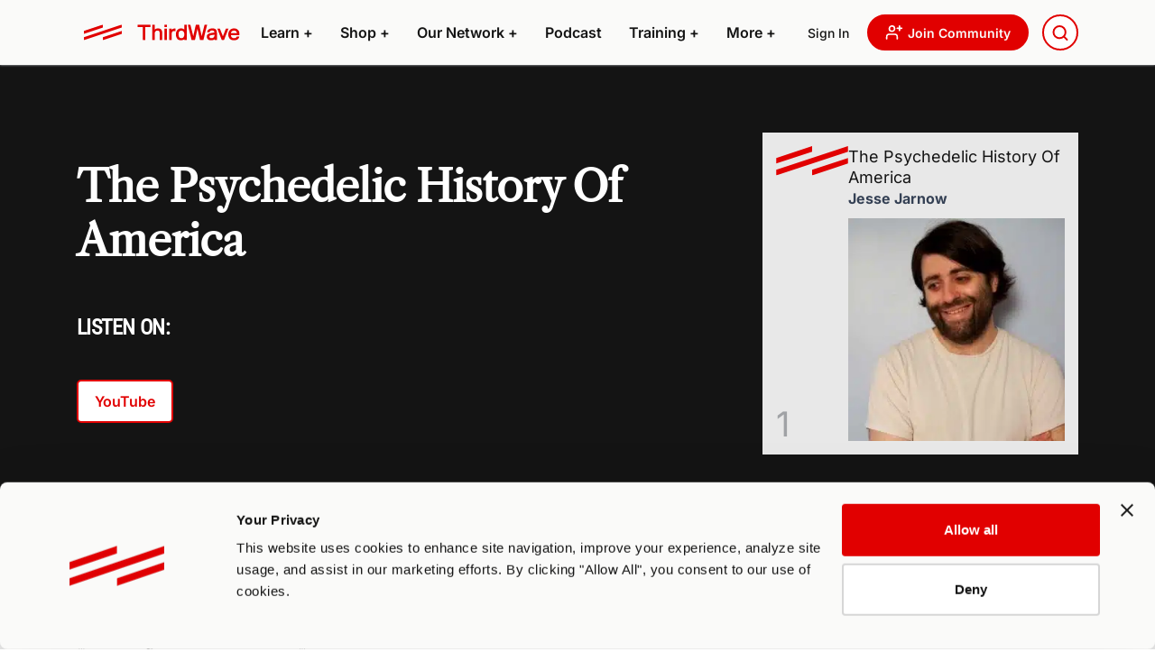

--- FILE ---
content_type: text/html; charset=UTF-8
request_url: https://thethirdwave.co/podcast/episode-1-jesse-jarnow/
body_size: 62681
content:
<!doctype html>
<html lang="en-US" class="h-100">
<head>
	<meta charset="UTF-8" />
	<meta name="viewport" content="width=device-width, initial-scale=1">
	<!-- Fonts -->
	
	
	
	
	<script>var ajaxurl = 'https://thethirdwave.co/wp/wp-admin/admin-ajax.php';</script>
			<script type="text/javascript">
			window.flatStyles = window.flatStyles || ''

			window.lightspeedOptimizeStylesheet = function () {
				const currentStylesheet = document.querySelector( '.tcb-lightspeed-style:not([data-ls-optimized])' )

				if ( currentStylesheet ) {
					try {
						if ( currentStylesheet.sheet && currentStylesheet.sheet.cssRules ) {
							if ( window.flatStyles ) {
								if ( this.optimizing ) {
									setTimeout( window.lightspeedOptimizeStylesheet.bind( this ), 24 )
								} else {
									this.optimizing = true;

									let rulesIndex = 0;

									while ( rulesIndex < currentStylesheet.sheet.cssRules.length ) {
										const rule = currentStylesheet.sheet.cssRules[ rulesIndex ]
										/* remove rules that already exist in the page */
										if ( rule.type === CSSRule.STYLE_RULE && window.flatStyles.includes( `${rule.selectorText}{` ) ) {
											currentStylesheet.sheet.deleteRule( rulesIndex )
										} else {
											rulesIndex ++
										}
									}
									/* optimize, mark it such, move to the next file, append the styles we have until now */
									currentStylesheet.setAttribute( 'data-ls-optimized', '1' )

									window.flatStyles += currentStylesheet.innerHTML

									this.optimizing = false
								}
							} else {
								window.flatStyles = currentStylesheet.innerHTML
								currentStylesheet.setAttribute( 'data-ls-optimized', '1' )
							}
						}
					} catch ( error ) {
						console.warn( error )
					}

					if ( currentStylesheet.parentElement.tagName !== 'HEAD' ) {
						/* always make sure that those styles end up in the head */
						const stylesheetID = currentStylesheet.id;
						/**
						 * make sure that there is only one copy of the css
						 * e.g display CSS
						 */
						if ( ( ! stylesheetID || ( stylesheetID && ! document.querySelector( `head #${stylesheetID}` ) ) ) ) {
							document.head.prepend( currentStylesheet )
						} else {
							currentStylesheet.remove();
						}
					}
				}
			}

			window.lightspeedOptimizeFlat = function ( styleSheetElement ) {
				if ( document.querySelectorAll( 'link[href*="thrive_flat.css"]' ).length > 1 ) {
					/* disable this flat if we already have one */
					styleSheetElement.setAttribute( 'disabled', true )
				} else {
					/* if this is the first one, make sure he's in head */
					if ( styleSheetElement.parentElement.tagName !== 'HEAD' ) {
						document.head.append( styleSheetElement )
					}
				}
			}
		</script>
		<meta name='robots' content='index, follow, max-image-preview:large, max-snippet:-1, max-video-preview:-1' />
	<style>img:is([sizes="auto" i], [sizes^="auto," i]) { contain-intrinsic-size: 3000px 1500px }</style>
	  <script id="tl-root-fix">
  /*! __TLROOT_FIX__ : do not delay */
  (function(){ if(window.__tveRepair) return; window.__tveRepair=1;
    function move(r){ if(r && r.parentNode!==document.body) document.body.appendChild(r); }
    function start(){
      move(document.querySelector('.tl-states-root'));
      const o=new MutationObserver(ms=>{ for(const m of ms) for(const n of m.addedNodes){
        if(n.nodeType!==1) continue;
        if(n.matches?.('.tl-states-root')){ move(n); continue; }
        const f=n.querySelector?.('.tl-states-root'); if(f) move(f);
      }}); o.observe(document.body,{childList:true,subtree:true});
      document.addEventListener('tl-closed',()=>{try{o.disconnect();}catch(e){}},{once:true});
    }
    if(document.body) start(); else document.addEventListener('DOMContentLoaded', start);
  })();
  </script>
  
	<!-- This site is optimized with the Yoast SEO plugin v22.9 - https://yoast.com/wordpress/plugins/seo/ -->
	<title>Jesse Jarnow - A Look At The Psychedelic History Of America</title><style id="rocket-critical-css">html{line-height:1.15;-webkit-text-size-adjust:100%}body{margin:0}h1{font-size:2em;margin:0.67em 0}a{background-color:transparent}b,strong{font-weight:bolder}sub{font-size:75%;line-height:0;position:relative;vertical-align:baseline}sub{bottom:-0.25em}img{border-style:none}button,input{font-family:inherit;font-size:100%;line-height:1.15;margin:0}button,input{overflow:visible}button{text-transform:none}button,[type=button]{-webkit-appearance:button}button::-moz-focus-inner,[type=button]::-moz-focus-inner{border-style:none;padding:0}button:-moz-focusring,[type=button]:-moz-focusring{outline:1px dotted ButtonText}fieldset{padding:0.35em 0.75em 0.625em}legend{box-sizing:border-box;color:inherit;display:table;max-width:100%;padding:0;white-space:normal}[type=checkbox]{box-sizing:border-box;padding:0}::-webkit-file-upload-button{-webkit-appearance:button;font:inherit}.col-lg-9,.col-lg-8,.col-lg-6,.col-lg-5,.col-lg-4,.col-lg-3,.col-md-12,.col-md-8,.col-md-7,.col-md-5,.col-md-4,.ttw-section,.container,.row{box-sizing:border-box}.col-lg-9,.col-lg-8,.col-lg-6,.col-lg-5,.col-lg-4,.col-lg-3,.col-md-12,.col-md-8,.col-md-7,.col-md-5,.col-md-4{padding-left:15px;padding-right:15px;min-height:1px;position:relative;width:100%}.ttw-section,.container{padding-left:15px;padding-right:15px;margin-left:auto;margin-right:auto;width:100%}@media screen and (min-width:576px){.ttw-section,.container{max-width:540px}}@media screen and (min-width:768px){.ttw-section,.container{max-width:720px}}@media screen and (min-width:992px){.ttw-section,.container{max-width:960px}}@media screen and (min-width:1200px){.ttw-section,.container{max-width:1140px}}.container-lg{padding-left:15px;padding-right:15px;width:100%}.row{display:flex;flex-wrap:wrap;margin-left:-15px;margin-right:-15px}@media screen and (min-width:768px){.col-md-4{flex:0 0 33.3333333333%;max-width:33.3333333333%}}@media screen and (min-width:768px){.col-md-5{flex:0 0 41.6666666667%;max-width:41.6666666667%}}@media screen and (min-width:768px){.col-md-7{flex:0 0 58.3333333333%;max-width:58.3333333333%}}@media screen and (min-width:768px){.col-md-8{flex:0 0 66.6666666667%;max-width:66.6666666667%}}@media screen and (min-width:768px){.col-md-12{flex:0 0 100%;max-width:100%}}@media screen and (min-width:992px){.col-lg-3{flex:0 0 25%;max-width:25%}}@media screen and (min-width:992px){.col-lg-4{flex:0 0 33.3333333333%;max-width:33.3333333333%}}@media screen and (min-width:992px){.col-lg-5{flex:0 0 41.6666666667%;max-width:41.6666666667%}}@media screen and (min-width:992px){.col-lg-6{flex:0 0 50%;max-width:50%}}@media screen and (min-width:992px){.col-lg-8{flex:0 0 66.6666666667%;max-width:66.6666666667%}}@media screen and (min-width:992px){.col-lg-9{flex:0 0 75%;max-width:75%}}.ttw-section{margin-bottom:50px;margin-top:50px}:root{--bs-blue:#0d6efd;--bs-indigo:#546db4;--bs-purple:#6f42c1;--bs-pink:#e4b4e8;--bs-red:#dc3545;--bs-orange:#fd7e14;--bs-yellow:#ffc107;--bs-green:#198754;--bs-teal:#20c997;--bs-cyan:#0dcaf0;--bs-black:#141414;--bs-white:#FAFAF9;--bs-gray:#6c757d;--bs-gray-dark:#343a40;--bs-gray-100:#f8f9fa;--bs-gray-200:#e9ecef;--bs-gray-300:#dee2e6;--bs-gray-400:#ced4da;--bs-gray-500:#adb5bd;--bs-gray-600:#6c757d;--bs-gray-700:#495057;--bs-gray-800:#343a40;--bs-gray-900:#212529;--bs-primary:#E10000;--bs-secondary:#101828;--bs-success:#198754;--bs-info:#0dcaf0;--bs-warning:#ffc107;--bs-danger:#dc3545;--bs-light:#f8f9fa;--bs-dark:#212529;--bs-primary-rgb:225, 0, 0;--bs-secondary-rgb:16, 24, 40;--bs-success-rgb:25, 135, 84;--bs-info-rgb:13, 202, 240;--bs-warning-rgb:255, 193, 7;--bs-danger-rgb:220, 53, 69;--bs-light-rgb:248, 249, 250;--bs-dark-rgb:33, 37, 41;--bs-white-rgb:250, 250, 249;--bs-black-rgb:20, 20, 20;--bs-body-color-rgb:33, 37, 41;--bs-body-bg-rgb:250, 250, 249;--bs-font-sans-serif:system-ui, -apple-system, "Segoe UI", Roboto, "Helvetica Neue", "Noto Sans", "Liberation Sans", Arial, sans-serif, "Apple Color Emoji", "Segoe UI Emoji", "Segoe UI Symbol", "Noto Color Emoji";--bs-font-monospace:SFMono-Regular, Menlo, Monaco, Consolas, "Liberation Mono", "Courier New", monospace;--bs-gradient:linear-gradient(180deg, rgba(250, 250, 249, 0.15), rgba(250, 250, 249, 0));--bs-body-font-family:var(--bs-font-sans-serif);--bs-body-font-size:1rem;--bs-body-font-weight:400;--bs-body-line-height:1.5;--bs-body-color:#212529;--bs-body-bg:#FAFAF9;--bs-border-width:1px;--bs-border-style:solid;--bs-border-color:#dee2e6;--bs-border-color-translucent:rgba(20, 20, 20, 0.175);--bs-border-radius:0.375rem;--bs-border-radius-sm:0.25rem;--bs-border-radius-lg:0.5rem;--bs-border-radius-xl:1rem;--bs-border-radius-2xl:2rem;--bs-border-radius-pill:50rem;--bs-link-color:#141414;--bs-link-hover-color:#101010;--bs-code-color:#e4b4e8;--bs-highlight-bg:#fff3cd}*,*::before,*::after{box-sizing:border-box}@media (prefers-reduced-motion:no-preference){:root{scroll-behavior:smooth}}body{margin:0;font-family:var(--bs-body-font-family);font-size:var(--bs-body-font-size);font-weight:var(--bs-body-font-weight);line-height:var(--bs-body-line-height);color:var(--bs-body-color);text-align:var(--bs-body-text-align);background-color:var(--bs-body-bg);-webkit-text-size-adjust:100%}h5,h3,h2,h1{margin-top:0;margin-bottom:.5rem;font-weight:500;line-height:1.2}h1{font-size:calc(1.375rem + 1.5vw)}@media (min-width:1200px){h1{font-size:2.5rem}}h2{font-size:calc(1.325rem + 0.9vw)}@media (min-width:1200px){h2{font-size:2rem}}h3{font-size:calc(1.3rem + 0.6vw)}@media (min-width:1200px){h3{font-size:1.75rem}}h5{font-size:1.25rem}p{margin-top:0;margin-bottom:1rem}ul{padding-left:2rem}ul{margin-top:0;margin-bottom:1rem}ul ul{margin-bottom:0}b,strong{font-weight:bolder}sub{position:relative;font-size:0.75em;line-height:0;vertical-align:baseline}sub{bottom:-0.25em}a{color:var(--bs-link-color);text-decoration:underline}img,svg{vertical-align:middle}label{display:inline-block}button{border-radius:0}input,button{margin:0;font-family:inherit;font-size:inherit;line-height:inherit}button{text-transform:none}button,[type=button]{-webkit-appearance:button}::-moz-focus-inner{padding:0;border-style:none}fieldset{min-width:0;padding:0;margin:0;border:0}legend{float:left;width:100%;padding:0;margin-bottom:.5rem;font-size:calc(1.275rem + 0.3vw);line-height:inherit}@media (min-width:1200px){legend{font-size:1.5rem}}legend+*{clear:left}::-webkit-datetime-edit-fields-wrapper,::-webkit-datetime-edit-text,::-webkit-datetime-edit-minute,::-webkit-datetime-edit-hour-field,::-webkit-datetime-edit-day-field,::-webkit-datetime-edit-month-field,::-webkit-datetime-edit-year-field{padding:0}::-webkit-inner-spin-button{height:auto}::-webkit-search-decoration{-webkit-appearance:none}::-webkit-color-swatch-wrapper{padding:0}::file-selector-button{font:inherit;-webkit-appearance:button}iframe{border:0}.list-unstyled{padding-left:0;list-style:none}.container,.container-lg{--bs-gutter-x:30px;--bs-gutter-y:0;width:100%;padding-right:calc(var(--bs-gutter-x)*.5);padding-left:calc(var(--bs-gutter-x)*.5);margin-right:auto;margin-left:auto}@media (min-width:576px){.container{max-width:540px}}@media (min-width:768px){.container{max-width:720px}}@media (min-width:992px){.container-lg,.container{max-width:960px}}@media (min-width:1200px){.container-lg,.container{max-width:1140px}}.row{--bs-gutter-x:30px;--bs-gutter-y:0;display:flex;flex-wrap:wrap;margin-top:calc(-1*var(--bs-gutter-y));margin-right:calc(-0.5*var(--bs-gutter-x));margin-left:calc(-0.5*var(--bs-gutter-x))}.row>*{flex-shrink:0;width:100%;max-width:100%;padding-right:calc(var(--bs-gutter-x)*.5);padding-left:calc(var(--bs-gutter-x)*.5);margin-top:var(--bs-gutter-y)}.col-12{flex:0 0 auto;width:100%}@media (min-width:768px){.col-md-4{flex:0 0 auto;width:33.33333333%}.col-md-5{flex:0 0 auto;width:41.66666667%}.col-md-7{flex:0 0 auto;width:58.33333333%}.col-md-8{flex:0 0 auto;width:66.66666667%}.col-md-12{flex:0 0 auto;width:100%}}@media (min-width:992px){.col-lg-auto{flex:0 0 auto;width:auto}.col-lg-3{flex:0 0 auto;width:25%}.col-lg-4{flex:0 0 auto;width:33.33333333%}.col-lg-5{flex:0 0 auto;width:41.66666667%}.col-lg-6{flex:0 0 auto;width:50%}.col-lg-8{flex:0 0 auto;width:66.66666667%}.col-lg-9{flex:0 0 auto;width:75%}}.btn{--bs-btn-padding-x:0.75rem;--bs-btn-padding-y:0.375rem;--bs-btn-font-family:;--bs-btn-font-size:1rem;--bs-btn-font-weight:400;--bs-btn-line-height:1.5;--bs-btn-color:#212529;--bs-btn-bg:transparent;--bs-btn-border-width:1px;--bs-btn-border-color:transparent;--bs-btn-border-radius:0.375rem;--bs-btn-hover-border-color:transparent;--bs-btn-box-shadow:inset 0 1px 0 rgba(250, 250, 249, 0.15), 0 1px 1px rgba(20, 20, 20, 0.075);--bs-btn-disabled-opacity:0.65;--bs-btn-focus-box-shadow:0 0 0 0.25rem rgba(var(--bs-btn-focus-shadow-rgb), .5);display:inline-block;padding:var(--bs-btn-padding-y) var(--bs-btn-padding-x);font-family:var(--bs-btn-font-family);font-size:var(--bs-btn-font-size);font-weight:var(--bs-btn-font-weight);line-height:var(--bs-btn-line-height);color:var(--bs-btn-color);text-align:center;text-decoration:none;vertical-align:middle;border:var(--bs-btn-border-width) solid var(--bs-btn-border-color);border-radius:var(--bs-btn-border-radius);background-color:var(--bs-btn-bg)}.btn-outline-primary{--bs-btn-color:#E10000;--bs-btn-border-color:#E10000;--bs-btn-hover-color:#FAFAF9;--bs-btn-hover-bg:#E10000;--bs-btn-hover-border-color:#E10000;--bs-btn-focus-shadow-rgb:225, 0, 0;--bs-btn-active-color:#FAFAF9;--bs-btn-active-bg:#E10000;--bs-btn-active-border-color:#E10000;--bs-btn-active-shadow:inset 0 3px 5px rgba(20, 20, 20, 0.125);--bs-btn-disabled-color:#E10000;--bs-btn-disabled-bg:transparent;--bs-btn-disabled-border-color:#E10000;--bs-gradient:none}.collapse:not(.show){display:none}.dropdown{position:relative}.dropdown-toggle{white-space:nowrap}.dropdown-toggle::after{display:inline-block;margin-left:.255em;vertical-align:.255em;content:"";border-top:.3em solid;border-right:.3em solid rgba(0,0,0,0);border-bottom:0;border-left:.3em solid rgba(0,0,0,0)}.dropdown-menu{--bs-dropdown-zindex:1000;--bs-dropdown-min-width:10rem;--bs-dropdown-padding-x:0;--bs-dropdown-padding-y:0.5rem;--bs-dropdown-spacer:0.125rem;--bs-dropdown-font-size:1rem;--bs-dropdown-color:#212529;--bs-dropdown-bg:#FAFAF9;--bs-dropdown-border-color:var(--bs-border-color-translucent);--bs-dropdown-border-radius:0.375rem;--bs-dropdown-border-width:1px;--bs-dropdown-inner-border-radius:calc(0.375rem - 1px);--bs-dropdown-divider-bg:var(--bs-border-color-translucent);--bs-dropdown-divider-margin-y:0.5rem;--bs-dropdown-box-shadow:0 0.5rem 1rem rgba(20, 20, 20, 0.15);--bs-dropdown-link-color:#212529;--bs-dropdown-link-hover-color:#1e2125;--bs-dropdown-link-hover-bg:#e9ecef;--bs-dropdown-link-active-color:#FAFAF9;--bs-dropdown-link-active-bg:#E10000;--bs-dropdown-link-disabled-color:#adb5bd;--bs-dropdown-item-padding-x:1rem;--bs-dropdown-item-padding-y:0.25rem;--bs-dropdown-header-color:#6c757d;--bs-dropdown-header-padding-x:1rem;--bs-dropdown-header-padding-y:0.5rem;position:absolute;z-index:var(--bs-dropdown-zindex);display:none;min-width:var(--bs-dropdown-min-width);padding:var(--bs-dropdown-padding-y) var(--bs-dropdown-padding-x);margin:0;font-size:var(--bs-dropdown-font-size);color:var(--bs-dropdown-color);text-align:left;list-style:none;background-color:var(--bs-dropdown-bg);background-clip:padding-box;border:var(--bs-dropdown-border-width) solid var(--bs-dropdown-border-color);border-radius:var(--bs-dropdown-border-radius)}.nav-link{display:block;padding:var(--bs-nav-link-padding-y) var(--bs-nav-link-padding-x);font-size:var(--bs-nav-link-font-size);font-weight:var(--bs-nav-link-font-weight);color:var(--bs-nav-link-color);text-decoration:none}.navbar{--bs-navbar-padding-x:0;--bs-navbar-padding-y:0.5rem;--bs-navbar-color:rgba(20, 20, 20, 0.55);--bs-navbar-hover-color:rgba(20, 20, 20, 0.7);--bs-navbar-disabled-color:rgba(20, 20, 20, 0.3);--bs-navbar-active-color:rgba(20, 20, 20, 0.9);--bs-navbar-brand-padding-y:0.3125rem;--bs-navbar-brand-margin-end:1rem;--bs-navbar-brand-font-size:1.25rem;--bs-navbar-brand-color:rgba(20, 20, 20, 0.9);--bs-navbar-brand-hover-color:rgba(20, 20, 20, 0.9);--bs-navbar-nav-link-padding-x:0.5rem;--bs-navbar-toggler-padding-y:0.25rem;--bs-navbar-toggler-padding-x:0.75rem;--bs-navbar-toggler-font-size:1.25rem;--bs-navbar-toggler-icon-bg:url("data:image/svg+xml,%3csvg xmlns='http://www.w3.org/2000/svg' viewBox='0 0 30 30'%3e%3cpath stroke='rgba%2820, 20, 20, 0.55%29' stroke-linecap='round' stroke-miterlimit='10' stroke-width='2' d='M4 7h22M4 15h22M4 23h22'/%3e%3c/svg%3e");--bs-navbar-toggler-border-color:rgba(20, 20, 20, 0.1);--bs-navbar-toggler-border-radius:0.375rem;--bs-navbar-toggler-focus-width:0.25rem;position:relative;display:flex;flex-wrap:wrap;align-items:center;justify-content:space-between;padding:var(--bs-navbar-padding-y) var(--bs-navbar-padding-x)}.navbar>.container-lg{display:flex;flex-wrap:inherit;align-items:center;justify-content:space-between}.navbar-brand{padding-top:var(--bs-navbar-brand-padding-y);padding-bottom:var(--bs-navbar-brand-padding-y);margin-right:var(--bs-navbar-brand-margin-end);font-size:var(--bs-navbar-brand-font-size);color:var(--bs-navbar-brand-color);text-decoration:none;white-space:nowrap}.navbar-nav{--bs-nav-link-padding-x:0;--bs-nav-link-padding-y:0.5rem;--bs-nav-link-font-weight:;--bs-nav-link-color:var(--bs-navbar-color);--bs-nav-link-hover-color:var(--bs-navbar-hover-color);--bs-nav-link-disabled-color:var(--bs-navbar-disabled-color);display:flex;flex-direction:column;padding-left:0;margin-bottom:0;list-style:none}.navbar-nav .dropdown-menu{position:static}.navbar-collapse{flex-basis:100%;flex-grow:1;align-items:center}.navbar-toggler{padding:var(--bs-navbar-toggler-padding-y) var(--bs-navbar-toggler-padding-x);font-size:var(--bs-navbar-toggler-font-size);line-height:1;color:var(--bs-navbar-color);background-color:rgba(0,0,0,0);border:var(--bs-border-width) solid var(--bs-navbar-toggler-border-color);border-radius:var(--bs-navbar-toggler-border-radius)}.navbar-toggler-icon{display:inline-block;width:1.5em;height:1.5em;vertical-align:middle;background-image:var(--bs-navbar-toggler-icon-bg);background-repeat:no-repeat;background-position:center;background-size:100%}.navbar-nav-scroll{max-height:var(--bs-scroll-height, 75vh);overflow-y:auto}@media (min-width:992px){.navbar-expand-lg{flex-wrap:nowrap;justify-content:flex-start}.navbar-expand-lg .navbar-nav{flex-direction:row}.navbar-expand-lg .navbar-nav .dropdown-menu{position:absolute}.navbar-expand-lg .navbar-nav .nav-link{padding-right:var(--bs-navbar-nav-link-padding-x);padding-left:var(--bs-navbar-nav-link-padding-x)}.navbar-expand-lg .navbar-nav-scroll{overflow:visible}.navbar-expand-lg .navbar-collapse{display:flex!important;flex-basis:auto}.navbar-expand-lg .navbar-toggler{display:none}}.card{--bs-card-spacer-y:1rem;--bs-card-spacer-x:1rem;--bs-card-title-spacer-y:0.5rem;--bs-card-border-width:1px;--bs-card-border-color:var(--bs-border-color-translucent);--bs-card-border-radius:0.375rem;--bs-card-box-shadow:;--bs-card-inner-border-radius:calc(0.375rem - 1px);--bs-card-cap-padding-y:0.5rem;--bs-card-cap-padding-x:1rem;--bs-card-cap-bg:rgba(20, 20, 20, 0.03);--bs-card-cap-color:;--bs-card-height:;--bs-card-color:;--bs-card-bg:#FAFAF9;--bs-card-img-overlay-padding:1rem;--bs-card-group-margin:15px;position:relative;display:flex;flex-direction:column;min-width:0;height:var(--bs-card-height);word-wrap:break-word;background-color:var(--bs-card-bg);background-clip:border-box;border:var(--bs-card-border-width) solid var(--bs-card-border-color);border-radius:var(--bs-card-border-radius)}.card-body{flex:1 1 auto;padding:var(--bs-card-spacer-y) var(--bs-card-spacer-x);color:var(--bs-card-color)}.card-title{margin-bottom:var(--bs-card-title-spacer-y)}.card-text:last-child{margin-bottom:0}.card-img{width:100%}.card-img{border-top-left-radius:var(--bs-card-inner-border-radius);border-top-right-radius:var(--bs-card-inner-border-radius)}.card-img{border-bottom-right-radius:var(--bs-card-inner-border-radius);border-bottom-left-radius:var(--bs-card-inner-border-radius)}.list-group-item{position:relative;display:block;padding:var(--bs-list-group-item-padding-y) var(--bs-list-group-item-padding-x);color:var(--bs-list-group-color);text-decoration:none;background-color:var(--bs-list-group-bg);border:var(--bs-list-group-border-width) solid var(--bs-list-group-border-color)}.list-group-item:first-child{border-top-left-radius:inherit;border-top-right-radius:inherit}.list-group-item:last-child{border-bottom-right-radius:inherit;border-bottom-left-radius:inherit}.list-group-item+.list-group-item{border-top-width:0}.fixed-top{position:fixed;top:0;right:0;left:0;z-index:1030}@media (min-width:576px){.sticky-sm-top{position:sticky;top:0;z-index:1020}}.d-inline{display:inline!important}.d-block{display:block!important}.d-flex{display:flex!important}.d-none{display:none!important}.w-100{width:100%!important}.h-100{height:100%!important}.min-vh-100{min-height:100vh!important}.flex-fill{flex:1 1 auto!important}.flex-row{flex-direction:row!important}.flex-column{flex-direction:column!important}.flex-shrink-0{flex-shrink:0!important}.justify-content-start{justify-content:flex-start!important}.justify-content-center{justify-content:center!important}.justify-content-between{justify-content:space-between!important}.justify-content-around{justify-content:space-around!important}.align-items-center{align-items:center!important}.order-0{order:0!important}.order-1{order:1!important}.order-2{order:2!important}.m-0{margin:0!important}.my-0{margin-top:0!important;margin-bottom:0!important}.my-3{margin-top:1rem!important;margin-bottom:1rem!important}.mt-0{margin-top:0!important}.mt-1{margin-top:.25rem!important}.mt-3{margin-top:1rem!important}.me-4{margin-right:1.5rem!important}.me-auto{margin-right:auto!important}.mb-0{margin-bottom:0!important}.mb-1{margin-bottom:.25rem!important}.mb-2{margin-bottom:.5rem!important}.mb-3{margin-bottom:1rem!important}.mb-5{margin-bottom:3rem!important}.ms-0{margin-left:0!important}.ms-4{margin-left:1.5rem!important}.p-0{padding:0!important}.p-2{padding:.5rem!important}.p-4{padding:1.5rem!important}.px-0{padding-right:0!important;padding-left:0!important}.py-0{padding-top:0!important;padding-bottom:0!important}.py-4{padding-top:1.5rem!important;padding-bottom:1.5rem!important}.py-5{padding-top:3rem!important;padding-bottom:3rem!important}.pe-3{padding-right:1rem!important}.gap-4{gap:1.5rem!important}.gap-5{gap:3rem!important}.text-center{text-align:center!important}.text-decoration-none{text-decoration:none!important}.text-white{--bs-text-opacity:1;color:rgba(var(--bs-white-rgb),var(--bs-text-opacity))!important}.rounded{border-radius:var(--bs-border-radius)!important}@media (min-width:768px){.d-md-block{display:block!important}.order-md-2{order:2!important}}@media (min-width:992px){.d-lg-inline{display:inline!important}.d-lg-block{display:block!important}.d-lg-flex{display:flex!important}.d-lg-none{display:none!important}.flex-lg-row{flex-direction:row!important}.order-lg-1{order:1!important}.order-lg-2{order:2!important}.m-lg-auto{margin:auto!important}.my-lg-5{margin-top:3rem!important;margin-bottom:3rem!important}.mb-lg-auto{margin-bottom:auto!important}.ms-lg-4{margin-left:1.5rem!important}.px-lg-4{padding-right:1.5rem!important;padding-left:1.5rem!important}.px-lg-5{padding-right:3rem!important;padding-left:3rem!important}.py-lg-5{padding-top:3rem!important;padding-bottom:3rem!important}}h1,h2,h3,h5{font-family:"Libre Caslon Text",sans-serif;font-weight:600;line-height:1.15;margin-bottom:.7em;margin-top:1.5em}h3.alternate,h5.alternate{font-family:"Roboto Condensed",sans-serif}h1{color:#141414;font-size:48px;line-height:60px;letter-spacing:-0.02em}h2{color:#141414;font-size:36px;line-height:130%;letter-spacing:-0.02em}h3{color:#141414;font-size:24px;line-height:20px;letter-spacing:-0.03em}h5{color:#141414;font-size:16px;text-transform:uppercase}.btn,.button{white-space:nowrap;box-sizing:border-box;display:flex;flex-direction:row;justify-content:center;align-items:center;padding:10px 18px;gap:8px;border-radius:5px;text-decoration:none!important;--bs-btn-padding-x:0.75rem;--bs-btn-padding-y:0.375rem;--bs-btn-font-size:16px;--bs-btn-font-weight:600;--bs-btn-bg:white;--bs-btn-border-width:2px;--bs-btn-border-radius:35px;--bs-btn-box-shadow:none;--bs-btn-disabled-opacity:0.65;--bs-btn-focus-box-shadow:none}.text-center{text-align:center}.text-white{color:#fff!important}.mt-0{margin-top:0rem!important}.mb-0{margin-bottom:0rem!important}.mt-1{margin-top:1rem!important}.mb-1{margin-bottom:1rem!important}.mb-2{margin-bottom:2rem!important}.mt-3{margin-top:3rem!important}.mb-3{margin-bottom:3rem!important}.mb-5{margin-bottom:5rem!important}.justify-content-center{justify-content:center}button,input{box-sizing:border-box;background-color:#fff;border:1px solid #ddd;color:#333;padding:12px 16px}label{font-weight:bold}input{width:100%}input[type=checkbox]{width:auto}::-moz-placeholder{color:#333;opacity:1}::-webkit-input-placeholder{color:#333}iframe,img{max-width:100%}img{height:auto;display:inline-block}html{line-height:1.45;font-size:62.5%}html,body{height:100%;width:100%}body{display:flex;flex-direction:column}body{-webkit-font-smoothing:antialiased;color:#141414;font-family:"Inter",sans-serif;font-size:16px}strong{font-size:inherit;line-height:inherit}p{line-height:1.45;font-size:16px}p:last-child{margin-bottom:0}@media (max-width:768px){body,p{font-size:14px}}@media (max-width:768px){h1{font-size:32px;line-height:1.4em;margin-top:1.4em}h2{font-size:28px;line-height:1.2em;margin-top:1.3em}}h3+p{margin-top:.5em}b,strong{font-weight:700}a{color:#141414;text-decoration:none}@media (max-width:992px){a{word-wrap:break-word}}@media (max-width:768px){body{overflow-wrap:anywhere}}.flex-menu{display:flex;flex-direction:column}@media (min-width:992px){.flex-menu{flex-wrap:wrap;max-height:350px}}.flex-menu .flex-menu-item{flex:1 1 60px;font-family:"Inter",sans-serif;font-size:20px;font-weight:400}.flex-menu.compact .flex-menu-item{font-family:"Inter",sans-serif;flex:1 1 50px;font-size:16px;font-weight:500}.navbar{background-color:#fafaf9;max-width:100vw;background-color:#fafaf9;box-shadow:0 0 .25rem #d0d5dd;padding:0}@media (min-width:992px){.navbar{padding-left:15px!important;padding-right:15px!important}}@media (min-width:992px){.navbar .navbar-nav{height:72px}}.navbar .navbar-collapse{height:72px;background-color:#fafaf9}.navbar .navbar-brand{padding-top:19px;padding-bottom:19px;margin:0}@media (max-width:991.98px){.navbar .navbar-brand{padding-left:15px}}.navbar .dropdown-toggle:after{display:none}.navbar .nav-login{font-size:14px;font-weight:500;font-family:"Inter",sans-serif;white-space:nowrap;margin-left:15px}.navbar .nav-icon-link{text-transform:none;border:2px solid #e10000;border-radius:20px;width:40px;height:40px;color:#e10000;display:flex;justify-content:center;align-items:center}.navbar .nav-icon-link.inverted{background-color:#e10000;color:#fafaf9}.navbar .nav-icon-link.button{white-space:nowrap;width:auto;font-family:"Inter",sans-serif;font-size:14px;font-weight:600;padding:10px 18px}.navbar .nav-icon-link.button svg{margin-right:5px}@media (max-width:991.98px){.navbar .secondary-nav{flex-direction:row;justify-content:space-around;flex-wrap:wrap}.navbar .secondary-nav li{margin-top:10px;margin-bottom:10px}}.navbar .nav-mobile-search .search-wrapper{position:relative}.navbar .nav-mobile-search .search-wrapper .search-icon{position:absolute;top:12px;left:9px!important;z-index:2;display:block;text-align:center}.navbar .nav-mobile-search .search-wrapper .search-input{font-size:16px;text-indent:20px;border:1px solid #ebebeb;outline:none;background-size:22px;background-position:13px;height:40px;border-radius:8px;padding:10px 14px 10px 14px;position:relative;overflow:hidden}.navbar .nav-search{margin-left:15px}.navbar .nav-search .search-wrapper{position:relative;display:inline-block}.navbar .nav-search .search-wrapper .search-icon{position:absolute;top:12px;right:9px;left:unset!important;z-index:2;display:block;text-align:center}.navbar .nav-search .search-wrapper .search-input{color:rgba(0,0,0,0);border:2px solid #e10000;border-radius:20px;outline:none;background-size:22px;background-position:13px;width:40px;height:40px;padding:15px;position:relative;overflow:hidden;font-size:12px}.navbar .nav-item .nav-link .nav-link-mobile-accordion{position:absolute;right:0px;color:#141414}@media (max-width:991.98px){.navbar .nav-item .nav-link{padding:10px 0!important;font-size:18px;border-bottom:1px solid #d0d5dd;padding-bottom:10px;position:relative}.navbar .nav-item .nav-link svg{margin-left:.5rem!important;margin-right:.5rem!important;height:10px;width:auto}}.navbar .nav-item .dropdown-menu{background-color:#fafaf9}@media (min-width:992px){.navbar .nav-item .dropdown-menu .nav-middle-col{background-color:#ebebeb}}@media (min-width:992px){.navbar .nav-item .dropdown-menu .nav-right-col,.navbar .nav-item .dropdown-menu .spacer-right{background-color:#d2d2d2}}.navbar .nav-item .dropdown-menu .spacer-left,.navbar .nav-item .dropdown-menu .spacer-right{flex:1}.navbar .nav-item .dropdown-menu .container{padding-left:0;padding-right:0;max-width:1450px}@media (min-width:992px){.navbar .nav-item .dropdown-menu .container>div:not(:first-child)>.flex-menu:not(.compact)::before{content:"";left:-15px;top:75px;bottom:30px;position:absolute;background-color:#d0d5dd;width:1px}}.navbar .nav-item.dropdown{font-size:16px;font-weight:600;line-height:24px;--bs-nav-link-color:$black;--bs-nav-link-hover-color:$black;border-bottom:7px solid rgba(0,0,0,0)}@media (min-width:992px){.navbar .nav-item.dropdown{position:static}}.navbar .nav-item.dropdown .dropdown-menu{text-align:left!important}@media (max-width:991.98px){.navbar .nav-item.dropdown .dropdown-menu{border:0!important}}@media (min-width:992px){.navbar .nav-item{margin-bottom:0;display:flex}.navbar .nav-item.dropdown{margin:0;font-size:16px;font-weight:600;line-height:24px;flex-direction:row;align-items:center;padding:7px 10px 0 10px;--bs-nav-link-color:$black;--bs-nav-link-hover-color:$black;border-bottom:7px solid rgba(0,0,0,0)}.navbar .nav-item.dropdown .dropdown-menu{margin-top:10px!important;border:0;border-radius:0!important;box-shadow:0 .5rem 1rem rgba(0,0,0,.15)!important;margin-top:0px!important;width:100%;border-top:1px solid #d0d5dd;background-color:#fafaf9;position:absolute;top:100%;left:0;display:none}}.navbar .list-group-item{border:0;margin-bottom:20px}.navbar .list-group-item .title{font-family:"Libre Caslon Text",sans-serif;font-size:20px;font-weight:400;margin-bottom:0}.navbar .list-group-item a{font-size:14px;font-weight:600!important}.navbar .card-title{font-size:16px;text-align:left;font-weight:500}.navbar .card-title a{padding:0}.navbar .card-text{font-size:13px;font-weight:400}.navbar .card{background:none;border:0}.navbar .nav_offers .card-text{font-size:14px;padding-left:5px}.navbar .nav-img-thumb{background-size:cover!important;height:80px;width:140px;border-radius:5px;padding:0;-o-object-fit:cover;object-fit:cover}.navbar .dropdown-subtitle{display:inline-block;font-weight:normal;width:100%;word-break:normal;white-space:normal;color:#475467}.navbar .navbar-toggler{flex-direction:column;margin-left:15px;margin-right:0;padding:0;width:17px;position:relative}.navbar .navbar-toggler{outline:none;box-shadow:none;border:0;position:relative;width:30px;height:30px}.navbar .navbar-toggler span{margin:0;padding:0;width:30px;left:0}.navbar .navbar-toggler-icon{display:block;position:absolute;height:3px;width:100%;background-color:#475467;border-radius:1px;opacity:1;left:0;transform:rotate(0deg)}.navbar .middle-bar{margin-top:0px}.navbar .navbar-toggler.collapsed .top-bar{transform:rotate(0deg);top:5px}.navbar .navbar-toggler.collapsed .middle-bar{opacity:1;top:14px;filter:alpha(opacity=100)}.navbar .navbar-toggler.collapsed .bottom-bar{top:23px;transform:rotate(0deg)}.navbar .navbar-toggler .top-bar{top:inherit;transform:rotate(135deg)}.navbar .navbar-toggler .middle-bar{opacity:0;top:inherit;filter:alpha(opacity=0)}.navbar .navbar-toggler .bottom-bar{top:inherit;transform:rotate(-135deg)}nav.navbar ul.navbar-nav h5{color:#a0a2a5}#main_nav a{color:#141414;padding:5px}@media (min-width:992px){#main_nav .nav-bottom-bar{background-color:#bdb1a9;padding:30px 0px}}#main_nav .nav-bottom-bar .nav-bottom-bar-link{max-width:100%}@media (max-width:991.98px){#main_nav .nav-bottom-bar .nav-bottom-bar-link{background-color:#141414;color:#fff;height:46px;border-radius:36px;padding:13px 15px 13px 15px;text-align:center;margin-bottom:8px}#main_nav .nav-bottom-bar .nav-bottom-bar-link a{color:#fafaf9!important}}#main_nav .nav-bottom-bar .nav-bottom-bar-link a{color:#7d1405;font-size:14px;font-weight:600;text-align:left}#main_nav .card-title a{padding:0}.nav-resources svg{width:22px;height:22px;background-position:left center;background-size:contain}html{scroll-padding-top:102px}.site-footer a{text-decoration:none;color:#e10000}.site-footer sub{font-size:85%}.dropdown{display:inline-block;position:relative}.dropdown-menu{margin:0;padding:0;text-align:center}.dropdown-menu li{font-size:16px;list-style:none}.card-podcast{background-color:#e8e8e8}.card-podcast .card-episode-number{color:#a0a2a5;font-size:38px;line-height:1}.card-podcast .card-title{font-size:18px;font-weight:400;line-height:1.3em}.card-podcast .card-title a{color:#141414}.card-podcast .card-author{font-size:16px;color:#344054;font-weight:400;font-weight:700}.card-podcast .card-thirdwave-logo{width:80px}.card-podcast .card-right{display:flex;flex-direction:column}.card-podcast .card-img{display:block;margin-top:auto}@media (max-width:992px){#toc_sidebar{padding:0;position:sticky;top:43px;margin-bottom:15px;z-index:100}}#toc_sidebar button{width:100%;border-left:none;border-right:none}#autocomplete_dropdown{max-height:calc(70vh - 72px)!important}#autocomplete_dropdown:empty{display:none!important}#mobile_auto_complete_dropdown{margin:0 auto;position:relative;width:100%!important;max-width:calc(100vw - 30px);left:0!important;right:0!important;top:95px!important;transform:unset;overflow-x:hidden;overflow-y:auto;max-height:calc(70vh - 95px)!important}@media (max-width:992px){#navbarNav .navbar-nav-scroll{height:auto;overflow-y:auto}}.page-singlepodcast .hero{background-color:#141414;color:#fafaf9!important}body{background-color:#fff!important}body{min-height:100vh}.page-container{margin-top:43px;box-sizing:border-box;margin-left:auto;margin-right:auto;width:100%}@media (min-width:992px){.page-container{margin-top:72px}}html{padding-top:0!important}@media (max-width:992px){.flex-2-col .flex-menu-item{max-width:50%}}.h-100{height:100%!important}</style><link rel="preload" data-rocket-preload as="image" href="https://thethirdwave.co/app/themes/ttw/assets/img/podcast-main.jpg" fetchpriority="high"><link rel="preload" data-rocket-preload as="style" href="https://fonts.googleapis.com/css2?family=Libre+Caslon+Text&#038;family=Roboto+Condensed&#038;family=Inter:wght@100;200;300;400;500;600;700;800;900&#038;display=swap" /><style type="text/css">@font-face {font-family:Libre Caslon Text;font-style:normal;font-weight:400;src:url(/cf-fonts/s/libre-caslon-text/5.0.18/latin-ext/400/normal.woff2);unicode-range:U+0100-02AF,U+0304,U+0308,U+0329,U+1E00-1E9F,U+1EF2-1EFF,U+2020,U+20A0-20AB,U+20AD-20CF,U+2113,U+2C60-2C7F,U+A720-A7FF;font-display:swap;}@font-face {font-family:Libre Caslon Text;font-style:normal;font-weight:400;src:url(/cf-fonts/s/libre-caslon-text/5.0.18/latin/400/normal.woff2);unicode-range:U+0000-00FF,U+0131,U+0152-0153,U+02BB-02BC,U+02C6,U+02DA,U+02DC,U+0304,U+0308,U+0329,U+2000-206F,U+2074,U+20AC,U+2122,U+2191,U+2193,U+2212,U+2215,U+FEFF,U+FFFD;font-display:swap;}@font-face {font-family:Roboto Condensed;font-style:normal;font-weight:400;src:url(/cf-fonts/v/roboto-condensed/5.0.14/latin/wght/normal.woff2);unicode-range:U+0000-00FF,U+0131,U+0152-0153,U+02BB-02BC,U+02C6,U+02DA,U+02DC,U+0304,U+0308,U+0329,U+2000-206F,U+2074,U+20AC,U+2122,U+2191,U+2193,U+2212,U+2215,U+FEFF,U+FFFD;font-display:swap;}@font-face {font-family:Roboto Condensed;font-style:normal;font-weight:400;src:url(/cf-fonts/v/roboto-condensed/5.0.14/cyrillic/wght/normal.woff2);unicode-range:U+0301,U+0400-045F,U+0490-0491,U+04B0-04B1,U+2116;font-display:swap;}@font-face {font-family:Roboto Condensed;font-style:normal;font-weight:400;src:url(/cf-fonts/v/roboto-condensed/5.0.14/latin-ext/wght/normal.woff2);unicode-range:U+0100-02AF,U+0304,U+0308,U+0329,U+1E00-1E9F,U+1EF2-1EFF,U+2020,U+20A0-20AB,U+20AD-20CF,U+2113,U+2C60-2C7F,U+A720-A7FF;font-display:swap;}@font-face {font-family:Roboto Condensed;font-style:normal;font-weight:400;src:url(/cf-fonts/v/roboto-condensed/5.0.14/cyrillic-ext/wght/normal.woff2);unicode-range:U+0460-052F,U+1C80-1C88,U+20B4,U+2DE0-2DFF,U+A640-A69F,U+FE2E-FE2F;font-display:swap;}@font-face {font-family:Roboto Condensed;font-style:normal;font-weight:400;src:url(/cf-fonts/v/roboto-condensed/5.0.14/vietnamese/wght/normal.woff2);unicode-range:U+0102-0103,U+0110-0111,U+0128-0129,U+0168-0169,U+01A0-01A1,U+01AF-01B0,U+0300-0301,U+0303-0304,U+0308-0309,U+0323,U+0329,U+1EA0-1EF9,U+20AB;font-display:swap;}@font-face {font-family:Roboto Condensed;font-style:normal;font-weight:400;src:url(/cf-fonts/v/roboto-condensed/5.0.14/greek/wght/normal.woff2);unicode-range:U+0370-03FF;font-display:swap;}@font-face {font-family:Roboto Condensed;font-style:normal;font-weight:400;src:url(/cf-fonts/v/roboto-condensed/5.0.14/greek-ext/wght/normal.woff2);unicode-range:U+1F00-1FFF;font-display:swap;}@font-face {font-family:Inter;font-style:normal;font-weight:100;src:url(/cf-fonts/v/inter/5.0.16/vietnamese/wght/normal.woff2);unicode-range:U+0102-0103,U+0110-0111,U+0128-0129,U+0168-0169,U+01A0-01A1,U+01AF-01B0,U+0300-0301,U+0303-0304,U+0308-0309,U+0323,U+0329,U+1EA0-1EF9,U+20AB;font-display:swap;}@font-face {font-family:Inter;font-style:normal;font-weight:100;src:url(/cf-fonts/v/inter/5.0.16/greek/wght/normal.woff2);unicode-range:U+0370-03FF;font-display:swap;}@font-face {font-family:Inter;font-style:normal;font-weight:100;src:url(/cf-fonts/v/inter/5.0.16/latin/wght/normal.woff2);unicode-range:U+0000-00FF,U+0131,U+0152-0153,U+02BB-02BC,U+02C6,U+02DA,U+02DC,U+0304,U+0308,U+0329,U+2000-206F,U+2074,U+20AC,U+2122,U+2191,U+2193,U+2212,U+2215,U+FEFF,U+FFFD;font-display:swap;}@font-face {font-family:Inter;font-style:normal;font-weight:100;src:url(/cf-fonts/v/inter/5.0.16/greek-ext/wght/normal.woff2);unicode-range:U+1F00-1FFF;font-display:swap;}@font-face {font-family:Inter;font-style:normal;font-weight:100;src:url(/cf-fonts/v/inter/5.0.16/latin-ext/wght/normal.woff2);unicode-range:U+0100-02AF,U+0304,U+0308,U+0329,U+1E00-1E9F,U+1EF2-1EFF,U+2020,U+20A0-20AB,U+20AD-20CF,U+2113,U+2C60-2C7F,U+A720-A7FF;font-display:swap;}@font-face {font-family:Inter;font-style:normal;font-weight:100;src:url(/cf-fonts/v/inter/5.0.16/cyrillic/wght/normal.woff2);unicode-range:U+0301,U+0400-045F,U+0490-0491,U+04B0-04B1,U+2116;font-display:swap;}@font-face {font-family:Inter;font-style:normal;font-weight:100;src:url(/cf-fonts/v/inter/5.0.16/cyrillic-ext/wght/normal.woff2);unicode-range:U+0460-052F,U+1C80-1C88,U+20B4,U+2DE0-2DFF,U+A640-A69F,U+FE2E-FE2F;font-display:swap;}@font-face {font-family:Inter;font-style:normal;font-weight:200;src:url(/cf-fonts/v/inter/5.0.16/greek/wght/normal.woff2);unicode-range:U+0370-03FF;font-display:swap;}@font-face {font-family:Inter;font-style:normal;font-weight:200;src:url(/cf-fonts/v/inter/5.0.16/vietnamese/wght/normal.woff2);unicode-range:U+0102-0103,U+0110-0111,U+0128-0129,U+0168-0169,U+01A0-01A1,U+01AF-01B0,U+0300-0301,U+0303-0304,U+0308-0309,U+0323,U+0329,U+1EA0-1EF9,U+20AB;font-display:swap;}@font-face {font-family:Inter;font-style:normal;font-weight:200;src:url(/cf-fonts/v/inter/5.0.16/latin/wght/normal.woff2);unicode-range:U+0000-00FF,U+0131,U+0152-0153,U+02BB-02BC,U+02C6,U+02DA,U+02DC,U+0304,U+0308,U+0329,U+2000-206F,U+2074,U+20AC,U+2122,U+2191,U+2193,U+2212,U+2215,U+FEFF,U+FFFD;font-display:swap;}@font-face {font-family:Inter;font-style:normal;font-weight:200;src:url(/cf-fonts/v/inter/5.0.16/cyrillic/wght/normal.woff2);unicode-range:U+0301,U+0400-045F,U+0490-0491,U+04B0-04B1,U+2116;font-display:swap;}@font-face {font-family:Inter;font-style:normal;font-weight:200;src:url(/cf-fonts/v/inter/5.0.16/cyrillic-ext/wght/normal.woff2);unicode-range:U+0460-052F,U+1C80-1C88,U+20B4,U+2DE0-2DFF,U+A640-A69F,U+FE2E-FE2F;font-display:swap;}@font-face {font-family:Inter;font-style:normal;font-weight:200;src:url(/cf-fonts/v/inter/5.0.16/greek-ext/wght/normal.woff2);unicode-range:U+1F00-1FFF;font-display:swap;}@font-face {font-family:Inter;font-style:normal;font-weight:200;src:url(/cf-fonts/v/inter/5.0.16/latin-ext/wght/normal.woff2);unicode-range:U+0100-02AF,U+0304,U+0308,U+0329,U+1E00-1E9F,U+1EF2-1EFF,U+2020,U+20A0-20AB,U+20AD-20CF,U+2113,U+2C60-2C7F,U+A720-A7FF;font-display:swap;}@font-face {font-family:Inter;font-style:normal;font-weight:300;src:url(/cf-fonts/v/inter/5.0.16/greek-ext/wght/normal.woff2);unicode-range:U+1F00-1FFF;font-display:swap;}@font-face {font-family:Inter;font-style:normal;font-weight:300;src:url(/cf-fonts/v/inter/5.0.16/vietnamese/wght/normal.woff2);unicode-range:U+0102-0103,U+0110-0111,U+0128-0129,U+0168-0169,U+01A0-01A1,U+01AF-01B0,U+0300-0301,U+0303-0304,U+0308-0309,U+0323,U+0329,U+1EA0-1EF9,U+20AB;font-display:swap;}@font-face {font-family:Inter;font-style:normal;font-weight:300;src:url(/cf-fonts/v/inter/5.0.16/greek/wght/normal.woff2);unicode-range:U+0370-03FF;font-display:swap;}@font-face {font-family:Inter;font-style:normal;font-weight:300;src:url(/cf-fonts/v/inter/5.0.16/cyrillic/wght/normal.woff2);unicode-range:U+0301,U+0400-045F,U+0490-0491,U+04B0-04B1,U+2116;font-display:swap;}@font-face {font-family:Inter;font-style:normal;font-weight:300;src:url(/cf-fonts/v/inter/5.0.16/cyrillic-ext/wght/normal.woff2);unicode-range:U+0460-052F,U+1C80-1C88,U+20B4,U+2DE0-2DFF,U+A640-A69F,U+FE2E-FE2F;font-display:swap;}@font-face {font-family:Inter;font-style:normal;font-weight:300;src:url(/cf-fonts/v/inter/5.0.16/latin/wght/normal.woff2);unicode-range:U+0000-00FF,U+0131,U+0152-0153,U+02BB-02BC,U+02C6,U+02DA,U+02DC,U+0304,U+0308,U+0329,U+2000-206F,U+2074,U+20AC,U+2122,U+2191,U+2193,U+2212,U+2215,U+FEFF,U+FFFD;font-display:swap;}@font-face {font-family:Inter;font-style:normal;font-weight:300;src:url(/cf-fonts/v/inter/5.0.16/latin-ext/wght/normal.woff2);unicode-range:U+0100-02AF,U+0304,U+0308,U+0329,U+1E00-1E9F,U+1EF2-1EFF,U+2020,U+20A0-20AB,U+20AD-20CF,U+2113,U+2C60-2C7F,U+A720-A7FF;font-display:swap;}@font-face {font-family:Inter;font-style:normal;font-weight:400;src:url(/cf-fonts/v/inter/5.0.16/cyrillic/wght/normal.woff2);unicode-range:U+0301,U+0400-045F,U+0490-0491,U+04B0-04B1,U+2116;font-display:swap;}@font-face {font-family:Inter;font-style:normal;font-weight:400;src:url(/cf-fonts/v/inter/5.0.16/latin-ext/wght/normal.woff2);unicode-range:U+0100-02AF,U+0304,U+0308,U+0329,U+1E00-1E9F,U+1EF2-1EFF,U+2020,U+20A0-20AB,U+20AD-20CF,U+2113,U+2C60-2C7F,U+A720-A7FF;font-display:swap;}@font-face {font-family:Inter;font-style:normal;font-weight:400;src:url(/cf-fonts/v/inter/5.0.16/vietnamese/wght/normal.woff2);unicode-range:U+0102-0103,U+0110-0111,U+0128-0129,U+0168-0169,U+01A0-01A1,U+01AF-01B0,U+0300-0301,U+0303-0304,U+0308-0309,U+0323,U+0329,U+1EA0-1EF9,U+20AB;font-display:swap;}@font-face {font-family:Inter;font-style:normal;font-weight:400;src:url(/cf-fonts/v/inter/5.0.16/greek/wght/normal.woff2);unicode-range:U+0370-03FF;font-display:swap;}@font-face {font-family:Inter;font-style:normal;font-weight:400;src:url(/cf-fonts/v/inter/5.0.16/latin/wght/normal.woff2);unicode-range:U+0000-00FF,U+0131,U+0152-0153,U+02BB-02BC,U+02C6,U+02DA,U+02DC,U+0304,U+0308,U+0329,U+2000-206F,U+2074,U+20AC,U+2122,U+2191,U+2193,U+2212,U+2215,U+FEFF,U+FFFD;font-display:swap;}@font-face {font-family:Inter;font-style:normal;font-weight:400;src:url(/cf-fonts/v/inter/5.0.16/cyrillic-ext/wght/normal.woff2);unicode-range:U+0460-052F,U+1C80-1C88,U+20B4,U+2DE0-2DFF,U+A640-A69F,U+FE2E-FE2F;font-display:swap;}@font-face {font-family:Inter;font-style:normal;font-weight:400;src:url(/cf-fonts/v/inter/5.0.16/greek-ext/wght/normal.woff2);unicode-range:U+1F00-1FFF;font-display:swap;}@font-face {font-family:Inter;font-style:normal;font-weight:500;src:url(/cf-fonts/v/inter/5.0.16/cyrillic-ext/wght/normal.woff2);unicode-range:U+0460-052F,U+1C80-1C88,U+20B4,U+2DE0-2DFF,U+A640-A69F,U+FE2E-FE2F;font-display:swap;}@font-face {font-family:Inter;font-style:normal;font-weight:500;src:url(/cf-fonts/v/inter/5.0.16/greek/wght/normal.woff2);unicode-range:U+0370-03FF;font-display:swap;}@font-face {font-family:Inter;font-style:normal;font-weight:500;src:url(/cf-fonts/v/inter/5.0.16/greek-ext/wght/normal.woff2);unicode-range:U+1F00-1FFF;font-display:swap;}@font-face {font-family:Inter;font-style:normal;font-weight:500;src:url(/cf-fonts/v/inter/5.0.16/cyrillic/wght/normal.woff2);unicode-range:U+0301,U+0400-045F,U+0490-0491,U+04B0-04B1,U+2116;font-display:swap;}@font-face {font-family:Inter;font-style:normal;font-weight:500;src:url(/cf-fonts/v/inter/5.0.16/latin/wght/normal.woff2);unicode-range:U+0000-00FF,U+0131,U+0152-0153,U+02BB-02BC,U+02C6,U+02DA,U+02DC,U+0304,U+0308,U+0329,U+2000-206F,U+2074,U+20AC,U+2122,U+2191,U+2193,U+2212,U+2215,U+FEFF,U+FFFD;font-display:swap;}@font-face {font-family:Inter;font-style:normal;font-weight:500;src:url(/cf-fonts/v/inter/5.0.16/latin-ext/wght/normal.woff2);unicode-range:U+0100-02AF,U+0304,U+0308,U+0329,U+1E00-1E9F,U+1EF2-1EFF,U+2020,U+20A0-20AB,U+20AD-20CF,U+2113,U+2C60-2C7F,U+A720-A7FF;font-display:swap;}@font-face {font-family:Inter;font-style:normal;font-weight:500;src:url(/cf-fonts/v/inter/5.0.16/vietnamese/wght/normal.woff2);unicode-range:U+0102-0103,U+0110-0111,U+0128-0129,U+0168-0169,U+01A0-01A1,U+01AF-01B0,U+0300-0301,U+0303-0304,U+0308-0309,U+0323,U+0329,U+1EA0-1EF9,U+20AB;font-display:swap;}@font-face {font-family:Inter;font-style:normal;font-weight:600;src:url(/cf-fonts/v/inter/5.0.16/greek-ext/wght/normal.woff2);unicode-range:U+1F00-1FFF;font-display:swap;}@font-face {font-family:Inter;font-style:normal;font-weight:600;src:url(/cf-fonts/v/inter/5.0.16/latin-ext/wght/normal.woff2);unicode-range:U+0100-02AF,U+0304,U+0308,U+0329,U+1E00-1E9F,U+1EF2-1EFF,U+2020,U+20A0-20AB,U+20AD-20CF,U+2113,U+2C60-2C7F,U+A720-A7FF;font-display:swap;}@font-face {font-family:Inter;font-style:normal;font-weight:600;src:url(/cf-fonts/v/inter/5.0.16/cyrillic/wght/normal.woff2);unicode-range:U+0301,U+0400-045F,U+0490-0491,U+04B0-04B1,U+2116;font-display:swap;}@font-face {font-family:Inter;font-style:normal;font-weight:600;src:url(/cf-fonts/v/inter/5.0.16/cyrillic-ext/wght/normal.woff2);unicode-range:U+0460-052F,U+1C80-1C88,U+20B4,U+2DE0-2DFF,U+A640-A69F,U+FE2E-FE2F;font-display:swap;}@font-face {font-family:Inter;font-style:normal;font-weight:600;src:url(/cf-fonts/v/inter/5.0.16/latin/wght/normal.woff2);unicode-range:U+0000-00FF,U+0131,U+0152-0153,U+02BB-02BC,U+02C6,U+02DA,U+02DC,U+0304,U+0308,U+0329,U+2000-206F,U+2074,U+20AC,U+2122,U+2191,U+2193,U+2212,U+2215,U+FEFF,U+FFFD;font-display:swap;}@font-face {font-family:Inter;font-style:normal;font-weight:600;src:url(/cf-fonts/v/inter/5.0.16/greek/wght/normal.woff2);unicode-range:U+0370-03FF;font-display:swap;}@font-face {font-family:Inter;font-style:normal;font-weight:600;src:url(/cf-fonts/v/inter/5.0.16/vietnamese/wght/normal.woff2);unicode-range:U+0102-0103,U+0110-0111,U+0128-0129,U+0168-0169,U+01A0-01A1,U+01AF-01B0,U+0300-0301,U+0303-0304,U+0308-0309,U+0323,U+0329,U+1EA0-1EF9,U+20AB;font-display:swap;}@font-face {font-family:Inter;font-style:normal;font-weight:700;src:url(/cf-fonts/v/inter/5.0.16/latin/wght/normal.woff2);unicode-range:U+0000-00FF,U+0131,U+0152-0153,U+02BB-02BC,U+02C6,U+02DA,U+02DC,U+0304,U+0308,U+0329,U+2000-206F,U+2074,U+20AC,U+2122,U+2191,U+2193,U+2212,U+2215,U+FEFF,U+FFFD;font-display:swap;}@font-face {font-family:Inter;font-style:normal;font-weight:700;src:url(/cf-fonts/v/inter/5.0.16/vietnamese/wght/normal.woff2);unicode-range:U+0102-0103,U+0110-0111,U+0128-0129,U+0168-0169,U+01A0-01A1,U+01AF-01B0,U+0300-0301,U+0303-0304,U+0308-0309,U+0323,U+0329,U+1EA0-1EF9,U+20AB;font-display:swap;}@font-face {font-family:Inter;font-style:normal;font-weight:700;src:url(/cf-fonts/v/inter/5.0.16/greek/wght/normal.woff2);unicode-range:U+0370-03FF;font-display:swap;}@font-face {font-family:Inter;font-style:normal;font-weight:700;src:url(/cf-fonts/v/inter/5.0.16/latin-ext/wght/normal.woff2);unicode-range:U+0100-02AF,U+0304,U+0308,U+0329,U+1E00-1E9F,U+1EF2-1EFF,U+2020,U+20A0-20AB,U+20AD-20CF,U+2113,U+2C60-2C7F,U+A720-A7FF;font-display:swap;}@font-face {font-family:Inter;font-style:normal;font-weight:700;src:url(/cf-fonts/v/inter/5.0.16/cyrillic/wght/normal.woff2);unicode-range:U+0301,U+0400-045F,U+0490-0491,U+04B0-04B1,U+2116;font-display:swap;}@font-face {font-family:Inter;font-style:normal;font-weight:700;src:url(/cf-fonts/v/inter/5.0.16/greek-ext/wght/normal.woff2);unicode-range:U+1F00-1FFF;font-display:swap;}@font-face {font-family:Inter;font-style:normal;font-weight:700;src:url(/cf-fonts/v/inter/5.0.16/cyrillic-ext/wght/normal.woff2);unicode-range:U+0460-052F,U+1C80-1C88,U+20B4,U+2DE0-2DFF,U+A640-A69F,U+FE2E-FE2F;font-display:swap;}@font-face {font-family:Inter;font-style:normal;font-weight:800;src:url(/cf-fonts/v/inter/5.0.16/cyrillic/wght/normal.woff2);unicode-range:U+0301,U+0400-045F,U+0490-0491,U+04B0-04B1,U+2116;font-display:swap;}@font-face {font-family:Inter;font-style:normal;font-weight:800;src:url(/cf-fonts/v/inter/5.0.16/latin-ext/wght/normal.woff2);unicode-range:U+0100-02AF,U+0304,U+0308,U+0329,U+1E00-1E9F,U+1EF2-1EFF,U+2020,U+20A0-20AB,U+20AD-20CF,U+2113,U+2C60-2C7F,U+A720-A7FF;font-display:swap;}@font-face {font-family:Inter;font-style:normal;font-weight:800;src:url(/cf-fonts/v/inter/5.0.16/greek-ext/wght/normal.woff2);unicode-range:U+1F00-1FFF;font-display:swap;}@font-face {font-family:Inter;font-style:normal;font-weight:800;src:url(/cf-fonts/v/inter/5.0.16/cyrillic-ext/wght/normal.woff2);unicode-range:U+0460-052F,U+1C80-1C88,U+20B4,U+2DE0-2DFF,U+A640-A69F,U+FE2E-FE2F;font-display:swap;}@font-face {font-family:Inter;font-style:normal;font-weight:800;src:url(/cf-fonts/v/inter/5.0.16/greek/wght/normal.woff2);unicode-range:U+0370-03FF;font-display:swap;}@font-face {font-family:Inter;font-style:normal;font-weight:800;src:url(/cf-fonts/v/inter/5.0.16/vietnamese/wght/normal.woff2);unicode-range:U+0102-0103,U+0110-0111,U+0128-0129,U+0168-0169,U+01A0-01A1,U+01AF-01B0,U+0300-0301,U+0303-0304,U+0308-0309,U+0323,U+0329,U+1EA0-1EF9,U+20AB;font-display:swap;}@font-face {font-family:Inter;font-style:normal;font-weight:800;src:url(/cf-fonts/v/inter/5.0.16/latin/wght/normal.woff2);unicode-range:U+0000-00FF,U+0131,U+0152-0153,U+02BB-02BC,U+02C6,U+02DA,U+02DC,U+0304,U+0308,U+0329,U+2000-206F,U+2074,U+20AC,U+2122,U+2191,U+2193,U+2212,U+2215,U+FEFF,U+FFFD;font-display:swap;}@font-face {font-family:Inter;font-style:normal;font-weight:900;src:url(/cf-fonts/v/inter/5.0.16/cyrillic/wght/normal.woff2);unicode-range:U+0301,U+0400-045F,U+0490-0491,U+04B0-04B1,U+2116;font-display:swap;}@font-face {font-family:Inter;font-style:normal;font-weight:900;src:url(/cf-fonts/v/inter/5.0.16/greek/wght/normal.woff2);unicode-range:U+0370-03FF;font-display:swap;}@font-face {font-family:Inter;font-style:normal;font-weight:900;src:url(/cf-fonts/v/inter/5.0.16/latin-ext/wght/normal.woff2);unicode-range:U+0100-02AF,U+0304,U+0308,U+0329,U+1E00-1E9F,U+1EF2-1EFF,U+2020,U+20A0-20AB,U+20AD-20CF,U+2113,U+2C60-2C7F,U+A720-A7FF;font-display:swap;}@font-face {font-family:Inter;font-style:normal;font-weight:900;src:url(/cf-fonts/v/inter/5.0.16/greek-ext/wght/normal.woff2);unicode-range:U+1F00-1FFF;font-display:swap;}@font-face {font-family:Inter;font-style:normal;font-weight:900;src:url(/cf-fonts/v/inter/5.0.16/cyrillic-ext/wght/normal.woff2);unicode-range:U+0460-052F,U+1C80-1C88,U+20B4,U+2DE0-2DFF,U+A640-A69F,U+FE2E-FE2F;font-display:swap;}@font-face {font-family:Inter;font-style:normal;font-weight:900;src:url(/cf-fonts/v/inter/5.0.16/vietnamese/wght/normal.woff2);unicode-range:U+0102-0103,U+0110-0111,U+0128-0129,U+0168-0169,U+01A0-01A1,U+01AF-01B0,U+0300-0301,U+0303-0304,U+0308-0309,U+0323,U+0329,U+1EA0-1EF9,U+20AB;font-display:swap;}@font-face {font-family:Inter;font-style:normal;font-weight:900;src:url(/cf-fonts/v/inter/5.0.16/latin/wght/normal.woff2);unicode-range:U+0000-00FF,U+0131,U+0152-0153,U+02BB-02BC,U+02C6,U+02DA,U+02DC,U+0304,U+0308,U+0329,U+2000-206F,U+2074,U+20AC,U+2122,U+2191,U+2193,U+2212,U+2215,U+FEFF,U+FFFD;font-display:swap;}</style><noscript><link rel="stylesheet" href="https://fonts.googleapis.com/css2?family=Libre+Caslon+Text&#038;family=Roboto+Condensed&#038;family=Inter:wght@100;200;300;400;500;600;700;800;900&#038;display=swap" /></noscript>
	<meta name="description" content="In this episode of The Third Wave Podcast, Jesse Jarnow, author of &quot;Heads: a Biography of Psychedelic America&quot;, travels through a psychedelic timeline." />
	<link rel="canonical" href="https://thethirdwave.co/podcast/episode-1-jesse-jarnow/" />
	<meta property="og:locale" content="en_US" />
	<meta property="og:type" content="article" />
	<meta property="og:title" content="Jesse Jarnow - A Look At The Psychedelic History Of America" />
	<meta property="og:description" content="In this episode of The Third Wave Podcast, Jesse Jarnow, author of &quot;Heads: a Biography of Psychedelic America&quot;, travels through a psychedelic timeline." />
	<meta property="og:url" content="https://thethirdwave.co/podcast/episode-1-jesse-jarnow/" />
	<meta property="og:site_name" content="Third Wave" />
	<meta property="article:publisher" content="https://www.facebook.com/thirdwaveishere" />
	<meta property="article:modified_time" content="2023-06-07T14:45:09+00:00" />
	<meta property="og:image" content="https://thethirdwave.co/app/uploads/2017/01/1-Jesse-Jarnow.jpg" />
	<meta property="og:image:width" content="864" />
	<meta property="og:image:height" content="891" />
	<meta property="og:image:type" content="image/jpeg" />
	<meta name="twitter:card" content="summary_large_image" />
	<meta name="twitter:site" content="@thirdwaveishere" />
	<script type="application/ld+json" class="yoast-schema-graph">{"@context":"https://schema.org","@graph":[{"@type":"WebPage","@id":"https://thethirdwave.co/podcast/episode-1-jesse-jarnow/","url":"https://thethirdwave.co/podcast/episode-1-jesse-jarnow/","name":"Jesse Jarnow - A Look At The Psychedelic History Of America","isPartOf":{"@id":"https://thethirdwave.co/#website"},"primaryImageOfPage":{"@id":"https://thethirdwave.co/podcast/episode-1-jesse-jarnow/#primaryimage"},"image":{"@id":"https://thethirdwave.co/podcast/episode-1-jesse-jarnow/#primaryimage"},"thumbnailUrl":"https://thethirdwave.co/app/uploads/2017/01/1-Jesse-Jarnow.jpg","datePublished":"2017-01-10T20:50:06+00:00","dateModified":"2023-06-07T14:45:09+00:00","description":"In this episode of The Third Wave Podcast, Jesse Jarnow, author of \"Heads: a Biography of Psychedelic America\", travels through a psychedelic timeline.","breadcrumb":{"@id":"https://thethirdwave.co/podcast/episode-1-jesse-jarnow/#breadcrumb"},"inLanguage":"en-US","potentialAction":[{"@type":"ReadAction","target":["https://thethirdwave.co/podcast/episode-1-jesse-jarnow/"]}]},{"@type":"ImageObject","inLanguage":"en-US","@id":"https://thethirdwave.co/podcast/episode-1-jesse-jarnow/#primaryimage","url":"https://thethirdwave.co/app/uploads/2017/01/1-Jesse-Jarnow.jpg","contentUrl":"https://thethirdwave.co/app/uploads/2017/01/1-Jesse-Jarnow.jpg","width":864,"height":891},{"@type":"BreadcrumbList","@id":"https://thethirdwave.co/podcast/episode-1-jesse-jarnow/#breadcrumb","itemListElement":[{"@type":"ListItem","position":1,"name":"Third Wave","item":"https://thethirdwave.co/"},{"@type":"ListItem","position":2,"name":"The Psychedelic History Of America"}]},{"@type":"WebSite","@id":"https://thethirdwave.co/#website","url":"https://thethirdwave.co/","name":"Third Wave","description":"Learn About Psychedelics","publisher":{"@id":"https://thethirdwave.co/#organization"},"potentialAction":[{"@type":"SearchAction","target":{"@type":"EntryPoint","urlTemplate":"https://thethirdwave.co/?s={search_term_string}"},"query-input":"required name=search_term_string"}],"inLanguage":"en-US"},{"@type":"Organization","@id":"https://thethirdwave.co/#organization","name":"Third Wave","url":"https://thethirdwave.co/","logo":{"@type":"ImageObject","inLanguage":"en-US","@id":"https://thethirdwave.co/#/schema/logo/image/","url":"https://thethirdwave.co/app/uploads/2023/10/red-on-white-logo.png","contentUrl":"https://thethirdwave.co/app/uploads/2023/10/red-on-white-logo.png","width":500,"height":500,"caption":"Third Wave"},"image":{"@id":"https://thethirdwave.co/#/schema/logo/image/"},"sameAs":["https://www.facebook.com/thirdwaveishere","https://x.com/thirdwaveishere","https://www.instagram.com/thirdwaveishere","https://www.linkedin.com/company/third-wave-psychedelics/","https://www.youtube.com/channel/UCATHWJYqouqzF3-5GMIaOuQ"]}]}</script>
	<!-- / Yoast SEO plugin. -->



<link rel="alternate" type="application/rss+xml" title="Third Wave &raquo; Feed" href="https://thethirdwave.co/feed/" />
<link rel="alternate" type="application/rss+xml" title="Third Wave &raquo; Comments Feed" href="https://thethirdwave.co/comments/feed/" />
<link rel="alternate" type="application/rss+xml" title="Third Wave &raquo; The Psychedelic History Of America Comments Feed" href="https://thethirdwave.co/podcast/episode-1-jesse-jarnow/feed/" />
<style id='wp-block-library-theme-inline-css' type='text/css'>
.wp-block-audio :where(figcaption){color:#555;font-size:13px;text-align:center}.is-dark-theme .wp-block-audio :where(figcaption){color:#ffffffa6}.wp-block-audio{margin:0 0 1em}.wp-block-code{border:1px solid #ccc;border-radius:4px;font-family:Menlo,Consolas,monaco,monospace;padding:.8em 1em}.wp-block-embed :where(figcaption){color:#555;font-size:13px;text-align:center}.is-dark-theme .wp-block-embed :where(figcaption){color:#ffffffa6}.wp-block-embed{margin:0 0 1em}.blocks-gallery-caption{color:#555;font-size:13px;text-align:center}.is-dark-theme .blocks-gallery-caption{color:#ffffffa6}:root :where(.wp-block-image figcaption){color:#555;font-size:13px;text-align:center}.is-dark-theme :root :where(.wp-block-image figcaption){color:#ffffffa6}.wp-block-image{margin:0 0 1em}.wp-block-pullquote{border-bottom:4px solid;border-top:4px solid;color:currentColor;margin-bottom:1.75em}.wp-block-pullquote cite,.wp-block-pullquote footer,.wp-block-pullquote__citation{color:currentColor;font-size:.8125em;font-style:normal;text-transform:uppercase}.wp-block-quote{border-left:.25em solid;margin:0 0 1.75em;padding-left:1em}.wp-block-quote cite,.wp-block-quote footer{color:currentColor;font-size:.8125em;font-style:normal;position:relative}.wp-block-quote:where(.has-text-align-right){border-left:none;border-right:.25em solid;padding-left:0;padding-right:1em}.wp-block-quote:where(.has-text-align-center){border:none;padding-left:0}.wp-block-quote.is-large,.wp-block-quote.is-style-large,.wp-block-quote:where(.is-style-plain){border:none}.wp-block-search .wp-block-search__label{font-weight:700}.wp-block-search__button{border:1px solid #ccc;padding:.375em .625em}:where(.wp-block-group.has-background){padding:1.25em 2.375em}.wp-block-separator.has-css-opacity{opacity:.4}.wp-block-separator{border:none;border-bottom:2px solid;margin-left:auto;margin-right:auto}.wp-block-separator.has-alpha-channel-opacity{opacity:1}.wp-block-separator:not(.is-style-wide):not(.is-style-dots){width:100px}.wp-block-separator.has-background:not(.is-style-dots){border-bottom:none;height:1px}.wp-block-separator.has-background:not(.is-style-wide):not(.is-style-dots){height:2px}.wp-block-table{margin:0 0 1em}.wp-block-table td,.wp-block-table th{word-break:normal}.wp-block-table :where(figcaption){color:#555;font-size:13px;text-align:center}.is-dark-theme .wp-block-table :where(figcaption){color:#ffffffa6}.wp-block-video :where(figcaption){color:#555;font-size:13px;text-align:center}.is-dark-theme .wp-block-video :where(figcaption){color:#ffffffa6}.wp-block-video{margin:0 0 1em}:root :where(.wp-block-template-part.has-background){margin-bottom:0;margin-top:0;padding:1.25em 2.375em}
</style>
<link rel='preload'  href='https://thethirdwave.co/app/plugins/carousel-block/blocks/../build/carousel-legacy/style-index.css?ver=2.0.5' data-rocket-async="style" as="style" onload="this.onload=null;this.rel='stylesheet'" onerror="this.removeAttribute('data-rocket-async')"  type='text/css' media='all' />
<style id='cb-carousel-v2-style-inline-css' type='text/css'>
.wp-block-cb-carousel-v2{position:relative}.wp-block-cb-carousel-v2[data-cb-pagination=true] .swiper-horizontal{margin-bottom:calc(var(--wp--custom--carousel-block--pagination-bullet-size, 8px)*4)}.wp-block-cb-carousel-v2 .cb-button-next,.wp-block-cb-carousel-v2 .cb-button-prev{color:var(--wp--custom--carousel-block--navigation-color,#000);height:var(--wp--custom--carousel-block--navigation-size,22px);margin-top:calc(0px - var(--wp--custom--carousel-block--navigation-size, 22px)/2);width:calc(var(--wp--custom--carousel-block--navigation-size, 22px)/44*27)}.wp-block-cb-carousel-v2 .cb-button-next:after,.wp-block-cb-carousel-v2 .cb-button-prev:after{font-size:var(--wp--custom--carousel-block--navigation-size,22px)}.wp-block-cb-carousel-v2 .cb-button-prev,.wp-block-cb-carousel-v2.cb-rtl .cb-button-next{left:calc(var(--wp--custom--carousel-block--navigation-size, 22px)*-1/44*27 - var(--wp--custom--carousel-block--navigation-sides-offset, 10px));right:auto}.wp-block-cb-carousel-v2 .cb-button-next,.wp-block-cb-carousel-v2.cb-rtl .cb-button-prev{left:auto;right:calc(var(--wp--custom--carousel-block--navigation-size, 22px)*-1/44*27 - var(--wp--custom--carousel-block--navigation-sides-offset, 10px))}.wp-block-cb-carousel-v2.cb-rtl .cb-button-next,.wp-block-cb-carousel-v2.cb-rtl .cb-button-prev{transform:scaleX(-1)}.wp-block-cb-carousel-v2 .cb-pagination.swiper-pagination-horizontal{bottom:calc(var(--wp--custom--carousel-block--pagination-bullet-size, 8px)*-2.5);display:flex;justify-content:center;top:var(--wp--custom--carousel-block--pagination-top,auto)}.wp-block-cb-carousel-v2 .cb-pagination.swiper-pagination-horizontal.swiper-pagination-bullets .cb-pagination-bullet{margin:0 var(--wp--custom--carousel-block--pagination-bullet-horizontal-gap,4px)}.wp-block-cb-carousel-v2 .cb-pagination .cb-pagination-bullet{background:var(--wp--custom--carousel-block--pagination-bullet-color,#999);height:var(--wp--custom--carousel-block--pagination-bullet-size,8px);opacity:var(--wp--custom--carousel-block--pagination-bullet-opacity,.5);width:var(--wp--custom--carousel-block--pagination-bullet-size,8px)}.wp-block-cb-carousel-v2 .cb-pagination .cb-pagination-bullet.swiper-pagination-bullet-active{background:var(--wp--custom--carousel-block--pagination-bullet-active-color,#000);opacity:var(--wp--custom--carousel-block--pagination-bullet-active-opacity,1)}.wp-block-cb-carousel-v2.alignfull .cb-button-next,.wp-block-cb-carousel-v2.alignfull .cb-button-prev{color:var(--wp--custom--carousel-block--navigation-alignfull-color,#000)}.wp-block-cb-carousel-v2.alignfull .cb-button-prev,.wp-block-cb-carousel-v2.alignfull.cb-rtl .cb-button-next{left:var(--wp--custom--carousel-block--navigation-sides-offset,10px);right:auto}.wp-block-cb-carousel-v2.alignfull .cb-button-next,.wp-block-cb-carousel-v2.alignfull.cb-rtl .cb-button-prev{left:auto;right:var(--wp--custom--carousel-block--navigation-sides-offset,10px)}.wp-block-cb-carousel-v2 .wp-block-image{margin-bottom:var(--wp--custom--carousel-block--image-margin-bottom,0);margin-top:var(--wp--custom--carousel-block--image-margin-top,0)}.wp-block-cb-carousel-v2 .wp-block-cover{margin-bottom:var(--wp--custom--carousel-block--cover-margin-bottom,0);margin-top:var(--wp--custom--carousel-block--cover-margin-top,0)}.wp-block-cb-carousel-v2 .wp-block-cover.aligncenter,.wp-block-cb-carousel-v2 .wp-block-image.aligncenter{margin-left:auto!important;margin-right:auto!important}

</style>
<style id='safe-svg-svg-icon-style-inline-css' type='text/css'>
.safe-svg-cover{text-align:center}.safe-svg-cover .safe-svg-inside{display:inline-block;max-width:100%}.safe-svg-cover svg{height:100%;max-height:100%;max-width:100%;width:100%}

</style>
<style id='global-styles-inline-css' type='text/css'>
:root{--wp--preset--aspect-ratio--square: 1;--wp--preset--aspect-ratio--4-3: 4/3;--wp--preset--aspect-ratio--3-4: 3/4;--wp--preset--aspect-ratio--3-2: 3/2;--wp--preset--aspect-ratio--2-3: 2/3;--wp--preset--aspect-ratio--16-9: 16/9;--wp--preset--aspect-ratio--9-16: 9/16;--wp--preset--color--black: #000000;--wp--preset--color--cyan-bluish-gray: #abb8c3;--wp--preset--color--white: #ffffff;--wp--preset--color--pale-pink: #f78da7;--wp--preset--color--vivid-red: #cf2e2e;--wp--preset--color--luminous-vivid-orange: #ff6900;--wp--preset--color--luminous-vivid-amber: #fcb900;--wp--preset--color--light-green-cyan: #7bdcb5;--wp--preset--color--vivid-green-cyan: #00d084;--wp--preset--color--pale-cyan-blue: #8ed1fc;--wp--preset--color--vivid-cyan-blue: #0693e3;--wp--preset--color--vivid-purple: #9b51e0;--wp--preset--color--primary: #e10000;--wp--preset--color--secondary: #101828;--wp--preset--color--muted: #a0a2a5;--wp--preset--color--ttw-black: #141414;--wp--preset--color--dark: #7D1405;--wp--preset--color--light-brown: #BDB1A9;--wp--preset--color--light: #fafaf9;--wp--preset--color--light-grey: #ebebeb;--wp--preset--color--grey: #D2D2D2;--wp--preset--gradient--vivid-cyan-blue-to-vivid-purple: linear-gradient(135deg,rgba(6,147,227,1) 0%,rgb(155,81,224) 100%);--wp--preset--gradient--light-green-cyan-to-vivid-green-cyan: linear-gradient(135deg,rgb(122,220,180) 0%,rgb(0,208,130) 100%);--wp--preset--gradient--luminous-vivid-amber-to-luminous-vivid-orange: linear-gradient(135deg,rgba(252,185,0,1) 0%,rgba(255,105,0,1) 100%);--wp--preset--gradient--luminous-vivid-orange-to-vivid-red: linear-gradient(135deg,rgba(255,105,0,1) 0%,rgb(207,46,46) 100%);--wp--preset--gradient--very-light-gray-to-cyan-bluish-gray: linear-gradient(135deg,rgb(238,238,238) 0%,rgb(169,184,195) 100%);--wp--preset--gradient--cool-to-warm-spectrum: linear-gradient(135deg,rgb(74,234,220) 0%,rgb(151,120,209) 20%,rgb(207,42,186) 40%,rgb(238,44,130) 60%,rgb(251,105,98) 80%,rgb(254,248,76) 100%);--wp--preset--gradient--blush-light-purple: linear-gradient(135deg,rgb(255,206,236) 0%,rgb(152,150,240) 100%);--wp--preset--gradient--blush-bordeaux: linear-gradient(135deg,rgb(254,205,165) 0%,rgb(254,45,45) 50%,rgb(107,0,62) 100%);--wp--preset--gradient--luminous-dusk: linear-gradient(135deg,rgb(255,203,112) 0%,rgb(199,81,192) 50%,rgb(65,88,208) 100%);--wp--preset--gradient--pale-ocean: linear-gradient(135deg,rgb(255,245,203) 0%,rgb(182,227,212) 50%,rgb(51,167,181) 100%);--wp--preset--gradient--electric-grass: linear-gradient(135deg,rgb(202,248,128) 0%,rgb(113,206,126) 100%);--wp--preset--gradient--midnight: linear-gradient(135deg,rgb(2,3,129) 0%,rgb(40,116,252) 100%);--wp--preset--font-size--small: 16px;--wp--preset--font-size--medium: 20px;--wp--preset--font-size--large: 24px;--wp--preset--font-size--x-large: 42px;--wp--preset--font-size--x-small: 13px;--wp--preset--font-size--xlarge: 36px;--wp--preset--font-size--xx-large: 48px;--wp--preset--font-size--title-big: 96px;--wp--preset--font-family--inter: Inter, sans-serif;--wp--preset--font-family--libre-caslon: "Libre Caslon Text", serif;--wp--preset--font-family--roboto-condensed: "Roboto Condensed", sans-serif;--wp--preset--spacing--20: 0.44rem;--wp--preset--spacing--30: 0.67rem;--wp--preset--spacing--40: 1rem;--wp--preset--spacing--50: 1.5rem;--wp--preset--spacing--60: 2.25rem;--wp--preset--spacing--70: 3.38rem;--wp--preset--spacing--80: 5.06rem;--wp--preset--shadow--natural: 6px 6px 9px rgba(0, 0, 0, 0.2);--wp--preset--shadow--deep: 12px 12px 50px rgba(0, 0, 0, 0.4);--wp--preset--shadow--sharp: 6px 6px 0px rgba(0, 0, 0, 0.2);--wp--preset--shadow--outlined: 6px 6px 0px -3px rgba(255, 255, 255, 1), 6px 6px rgba(0, 0, 0, 1);--wp--preset--shadow--crisp: 6px 6px 0px rgba(0, 0, 0, 1);}:root { --wp--style--global--content-size: 1140px;--wp--style--global--wide-size: 1250px; }:where(body) { margin: 0; }.wp-site-blocks > .alignleft { float: left; margin-right: 2em; }.wp-site-blocks > .alignright { float: right; margin-left: 2em; }.wp-site-blocks > .aligncenter { justify-content: center; margin-left: auto; margin-right: auto; }:where(.is-layout-flex){gap: 0.5em;}:where(.is-layout-grid){gap: 0.5em;}.is-layout-flow > .alignleft{float: left;margin-inline-start: 0;margin-inline-end: 2em;}.is-layout-flow > .alignright{float: right;margin-inline-start: 2em;margin-inline-end: 0;}.is-layout-flow > .aligncenter{margin-left: auto !important;margin-right: auto !important;}.is-layout-constrained > .alignleft{float: left;margin-inline-start: 0;margin-inline-end: 2em;}.is-layout-constrained > .alignright{float: right;margin-inline-start: 2em;margin-inline-end: 0;}.is-layout-constrained > .aligncenter{margin-left: auto !important;margin-right: auto !important;}.is-layout-constrained > :where(:not(.alignleft):not(.alignright):not(.alignfull)){max-width: var(--wp--style--global--content-size);margin-left: auto !important;margin-right: auto !important;}.is-layout-constrained > .alignwide{max-width: var(--wp--style--global--wide-size);}body .is-layout-flex{display: flex;}.is-layout-flex{flex-wrap: wrap;align-items: center;}.is-layout-flex > :is(*, div){margin: 0;}body .is-layout-grid{display: grid;}.is-layout-grid > :is(*, div){margin: 0;}body{padding-top: 0px;padding-right: 0px;padding-bottom: 0px;padding-left: 0px;}a:where(:not(.wp-element-button)){text-decoration: underline;}:root :where(.wp-element-button, .wp-block-button__link){background-color: #32373c;border-width: 0;color: #fff;font-family: inherit;font-size: inherit;line-height: inherit;padding: calc(0.667em + 2px) calc(1.333em + 2px);text-decoration: none;}.has-black-color{color: var(--wp--preset--color--black) !important;}.has-cyan-bluish-gray-color{color: var(--wp--preset--color--cyan-bluish-gray) !important;}.has-white-color{color: var(--wp--preset--color--white) !important;}.has-pale-pink-color{color: var(--wp--preset--color--pale-pink) !important;}.has-vivid-red-color{color: var(--wp--preset--color--vivid-red) !important;}.has-luminous-vivid-orange-color{color: var(--wp--preset--color--luminous-vivid-orange) !important;}.has-luminous-vivid-amber-color{color: var(--wp--preset--color--luminous-vivid-amber) !important;}.has-light-green-cyan-color{color: var(--wp--preset--color--light-green-cyan) !important;}.has-vivid-green-cyan-color{color: var(--wp--preset--color--vivid-green-cyan) !important;}.has-pale-cyan-blue-color{color: var(--wp--preset--color--pale-cyan-blue) !important;}.has-vivid-cyan-blue-color{color: var(--wp--preset--color--vivid-cyan-blue) !important;}.has-vivid-purple-color{color: var(--wp--preset--color--vivid-purple) !important;}.has-primary-color{color: var(--wp--preset--color--primary) !important;}.has-secondary-color{color: var(--wp--preset--color--secondary) !important;}.has-muted-color{color: var(--wp--preset--color--muted) !important;}.has-ttw-black-color{color: var(--wp--preset--color--ttw-black) !important;}.has-dark-color{color: var(--wp--preset--color--dark) !important;}.has-light-brown-color{color: var(--wp--preset--color--light-brown) !important;}.has-light-color{color: var(--wp--preset--color--light) !important;}.has-light-grey-color{color: var(--wp--preset--color--light-grey) !important;}.has-grey-color{color: var(--wp--preset--color--grey) !important;}.has-black-background-color{background-color: var(--wp--preset--color--black) !important;}.has-cyan-bluish-gray-background-color{background-color: var(--wp--preset--color--cyan-bluish-gray) !important;}.has-white-background-color{background-color: var(--wp--preset--color--white) !important;}.has-pale-pink-background-color{background-color: var(--wp--preset--color--pale-pink) !important;}.has-vivid-red-background-color{background-color: var(--wp--preset--color--vivid-red) !important;}.has-luminous-vivid-orange-background-color{background-color: var(--wp--preset--color--luminous-vivid-orange) !important;}.has-luminous-vivid-amber-background-color{background-color: var(--wp--preset--color--luminous-vivid-amber) !important;}.has-light-green-cyan-background-color{background-color: var(--wp--preset--color--light-green-cyan) !important;}.has-vivid-green-cyan-background-color{background-color: var(--wp--preset--color--vivid-green-cyan) !important;}.has-pale-cyan-blue-background-color{background-color: var(--wp--preset--color--pale-cyan-blue) !important;}.has-vivid-cyan-blue-background-color{background-color: var(--wp--preset--color--vivid-cyan-blue) !important;}.has-vivid-purple-background-color{background-color: var(--wp--preset--color--vivid-purple) !important;}.has-primary-background-color{background-color: var(--wp--preset--color--primary) !important;}.has-secondary-background-color{background-color: var(--wp--preset--color--secondary) !important;}.has-muted-background-color{background-color: var(--wp--preset--color--muted) !important;}.has-ttw-black-background-color{background-color: var(--wp--preset--color--ttw-black) !important;}.has-dark-background-color{background-color: var(--wp--preset--color--dark) !important;}.has-light-brown-background-color{background-color: var(--wp--preset--color--light-brown) !important;}.has-light-background-color{background-color: var(--wp--preset--color--light) !important;}.has-light-grey-background-color{background-color: var(--wp--preset--color--light-grey) !important;}.has-grey-background-color{background-color: var(--wp--preset--color--grey) !important;}.has-black-border-color{border-color: var(--wp--preset--color--black) !important;}.has-cyan-bluish-gray-border-color{border-color: var(--wp--preset--color--cyan-bluish-gray) !important;}.has-white-border-color{border-color: var(--wp--preset--color--white) !important;}.has-pale-pink-border-color{border-color: var(--wp--preset--color--pale-pink) !important;}.has-vivid-red-border-color{border-color: var(--wp--preset--color--vivid-red) !important;}.has-luminous-vivid-orange-border-color{border-color: var(--wp--preset--color--luminous-vivid-orange) !important;}.has-luminous-vivid-amber-border-color{border-color: var(--wp--preset--color--luminous-vivid-amber) !important;}.has-light-green-cyan-border-color{border-color: var(--wp--preset--color--light-green-cyan) !important;}.has-vivid-green-cyan-border-color{border-color: var(--wp--preset--color--vivid-green-cyan) !important;}.has-pale-cyan-blue-border-color{border-color: var(--wp--preset--color--pale-cyan-blue) !important;}.has-vivid-cyan-blue-border-color{border-color: var(--wp--preset--color--vivid-cyan-blue) !important;}.has-vivid-purple-border-color{border-color: var(--wp--preset--color--vivid-purple) !important;}.has-primary-border-color{border-color: var(--wp--preset--color--primary) !important;}.has-secondary-border-color{border-color: var(--wp--preset--color--secondary) !important;}.has-muted-border-color{border-color: var(--wp--preset--color--muted) !important;}.has-ttw-black-border-color{border-color: var(--wp--preset--color--ttw-black) !important;}.has-dark-border-color{border-color: var(--wp--preset--color--dark) !important;}.has-light-brown-border-color{border-color: var(--wp--preset--color--light-brown) !important;}.has-light-border-color{border-color: var(--wp--preset--color--light) !important;}.has-light-grey-border-color{border-color: var(--wp--preset--color--light-grey) !important;}.has-grey-border-color{border-color: var(--wp--preset--color--grey) !important;}.has-vivid-cyan-blue-to-vivid-purple-gradient-background{background: var(--wp--preset--gradient--vivid-cyan-blue-to-vivid-purple) !important;}.has-light-green-cyan-to-vivid-green-cyan-gradient-background{background: var(--wp--preset--gradient--light-green-cyan-to-vivid-green-cyan) !important;}.has-luminous-vivid-amber-to-luminous-vivid-orange-gradient-background{background: var(--wp--preset--gradient--luminous-vivid-amber-to-luminous-vivid-orange) !important;}.has-luminous-vivid-orange-to-vivid-red-gradient-background{background: var(--wp--preset--gradient--luminous-vivid-orange-to-vivid-red) !important;}.has-very-light-gray-to-cyan-bluish-gray-gradient-background{background: var(--wp--preset--gradient--very-light-gray-to-cyan-bluish-gray) !important;}.has-cool-to-warm-spectrum-gradient-background{background: var(--wp--preset--gradient--cool-to-warm-spectrum) !important;}.has-blush-light-purple-gradient-background{background: var(--wp--preset--gradient--blush-light-purple) !important;}.has-blush-bordeaux-gradient-background{background: var(--wp--preset--gradient--blush-bordeaux) !important;}.has-luminous-dusk-gradient-background{background: var(--wp--preset--gradient--luminous-dusk) !important;}.has-pale-ocean-gradient-background{background: var(--wp--preset--gradient--pale-ocean) !important;}.has-electric-grass-gradient-background{background: var(--wp--preset--gradient--electric-grass) !important;}.has-midnight-gradient-background{background: var(--wp--preset--gradient--midnight) !important;}.has-small-font-size{font-size: var(--wp--preset--font-size--small) !important;}.has-medium-font-size{font-size: var(--wp--preset--font-size--medium) !important;}.has-large-font-size{font-size: var(--wp--preset--font-size--large) !important;}.has-x-large-font-size{font-size: var(--wp--preset--font-size--x-large) !important;}.has-x-small-font-size{font-size: var(--wp--preset--font-size--x-small) !important;}.has-xlarge-font-size{font-size: var(--wp--preset--font-size--xlarge) !important;}.has-xx-large-font-size{font-size: var(--wp--preset--font-size--xx-large) !important;}.has-title-big-font-size{font-size: var(--wp--preset--font-size--title-big) !important;}.has-inter-font-family{font-family: var(--wp--preset--font-family--inter) !important;}.has-libre-caslon-font-family{font-family: var(--wp--preset--font-family--libre-caslon) !important;}.has-roboto-condensed-font-family{font-family: var(--wp--preset--font-family--roboto-condensed) !important;}
:where(.wp-block-post-template.is-layout-flex){gap: 1.25em;}:where(.wp-block-post-template.is-layout-grid){gap: 1.25em;}
:where(.wp-block-columns.is-layout-flex){gap: 2em;}:where(.wp-block-columns.is-layout-grid){gap: 2em;}
:root :where(.wp-block-pullquote){font-size: 1.5em;line-height: 1.6;}
</style>
<link rel='preload'  href='https://thethirdwave.co/app/plugins/thrive-ultimatum/tcb-bridge/assets/css/placeholders.css?ver=10.2.2' data-rocket-async="style" as="style" onload="this.onload=null;this.rel='stylesheet'" onerror="this.removeAttribute('data-rocket-async')"  type='text/css' media='all' />
<link rel='preload'  href='https://thethirdwave.co/app/themes/ttw/assets/css/normalize.css?ver=6.7.1' data-rocket-async="style" as="style" onload="this.onload=null;this.rel='stylesheet'" onerror="this.removeAttribute('data-rocket-async')"  type='text/css' media='all' />
<link rel='preload'  href='https://thethirdwave.co/app/themes/ttw/assets/js/autocompleter/autocomplete.min.css?ver=6.7.1' data-rocket-async="style" as="style" onload="this.onload=null;this.rel='stylesheet'" onerror="this.removeAttribute('data-rocket-async')"  type='text/css' media='all' />
<link rel='preload'  href='https://thethirdwave.co/app/cache/background-css/thethirdwave.co/app/themes/ttw/assets/css/app.min.css?ver=3.3.6&wpr_t=1768476486' data-rocket-async="style" as="style" onload="this.onload=null;this.rel='stylesheet'" onerror="this.removeAttribute('data-rocket-async')"  type='text/css' media='all' />
<style id='rocket-lazyload-inline-css' type='text/css'>
.rll-youtube-player{position:relative;padding-bottom:56.23%;height:0;overflow:hidden;max-width:100%;}.rll-youtube-player:focus-within{outline: 2px solid currentColor;outline-offset: 5px;}.rll-youtube-player iframe{position:absolute;top:0;left:0;width:100%;height:100%;z-index:100;background:0 0}.rll-youtube-player img{bottom:0;display:block;left:0;margin:auto;max-width:100%;width:100%;position:absolute;right:0;top:0;border:none;height:auto;-webkit-transition:.4s all;-moz-transition:.4s all;transition:.4s all}.rll-youtube-player img:hover{-webkit-filter:brightness(75%)}.rll-youtube-player .play{height:100%;width:100%;left:0;top:0;position:absolute;background:var(--wpr-bg-9ef92fc9-38e2-4e07-b560-7739826d9086) no-repeat center;background-color: transparent !important;cursor:pointer;border:none;}
</style>
<script type="text/javascript" data-cfasync="false" src="https://thethirdwave.co/wp/wp-includes/js/jquery/jquery.min.js?ver=3.7.1" id="jquery-core-js"></script>
<script type="text/javascript" data-cfasync="false" src="https://thethirdwave.co/wp/wp-includes/js/jquery/jquery-migrate.min.js?ver=3.4.1" id="jquery-migrate-js"></script>
<script></script><link rel="alternate" title="oEmbed (JSON)" type="application/json+oembed" href="https://thethirdwave.co/wp-json/oembed/1.0/embed?url=https%3A%2F%2Fthethirdwave.co%2Fpodcast%2Fepisode-1-jesse-jarnow%2F" />
<link rel="alternate" title="oEmbed (XML)" type="text/xml+oembed" href="https://thethirdwave.co/wp-json/oembed/1.0/embed?url=https%3A%2F%2Fthethirdwave.co%2Fpodcast%2Fepisode-1-jesse-jarnow%2F&#038;format=xml" />
<!-- site-navigation-element Schema optimized by Schema Pro --><script type="application/ld+json">{"@context":"https:\/\/schema.org","@graph":[{"@context":"https:\/\/schema.org","@type":"SiteNavigationElement","id":"site-navigation","name":"GUIDES","url":"#"},{"@context":"https:\/\/schema.org","@type":"SiteNavigationElement","id":"site-navigation","name":"Microdosing Guides","url":"https:\/\/thethirdwave.co\/microdosing\/"},{"@context":"https:\/\/schema.org","@type":"SiteNavigationElement","id":"site-navigation","name":"Psychedelic Guides","url":"https:\/\/thethirdwave.co\/psychedelics\/"},{"@context":"https:\/\/schema.org","@type":"SiteNavigationElement","id":"site-navigation","name":"Grow Mushrooms","url":"https:\/\/thethirdwave.co\/psychedelics\/shrooms\/grow-psilocybin-mushrooms\/"},{"@context":"https:\/\/schema.org","@type":"SiteNavigationElement","id":"site-navigation","name":"Microdose Mushrooms","url":"https:\/\/thethirdwave.co\/microdosing\/mushrooms\/"},{"@context":"https:\/\/schema.org","@type":"SiteNavigationElement","id":"site-navigation","name":"RESOURCES","url":"#"},{"@context":"https:\/\/schema.org","@type":"SiteNavigationElement","id":"site-navigation","name":"Blog","url":"https:\/\/thethirdwave.co\/blog\/"},{"@context":"https:\/\/schema.org","@type":"SiteNavigationElement","id":"site-navigation","name":"Newsletter","url":"https:\/\/thethirdwave.co\/newsletter\/"},{"@context":"https:\/\/schema.org","@type":"SiteNavigationElement","id":"site-navigation","name":"Podcast","url":"\/podcast\/"},{"@context":"https:\/\/schema.org","@type":"SiteNavigationElement","id":"site-navigation","name":"Research","url":"https:\/\/thethirdwave.co\/research\/"},{"@context":"https:\/\/schema.org","@type":"SiteNavigationElement","id":"site-navigation","name":"PROVIDERS","url":"#"},{"@context":"https:\/\/schema.org","@type":"SiteNavigationElement","id":"site-navigation","name":"Clinics","url":"https:\/\/thethirdwave.co\/directory\/clinics\/"},{"@context":"https:\/\/schema.org","@type":"SiteNavigationElement","id":"site-navigation","name":"Coaches","url":"https:\/\/thethirdwave.co\/directory\/coaches\/"},{"@context":"https:\/\/schema.org","@type":"SiteNavigationElement","id":"site-navigation","name":"Retreats","url":"https:\/\/thethirdwave.co\/directory\/retreats\/"},{"@context":"https:\/\/schema.org","@type":"SiteNavigationElement","id":"site-navigation","name":"Therapists","url":"https:\/\/thethirdwave.co\/directory\/therapists\/"},{"@context":"https:\/\/schema.org","@type":"SiteNavigationElement","id":"site-navigation","name":"SHOP","url":"#"},{"@context":"https:\/\/schema.org","@type":"SiteNavigationElement","id":"site-navigation","name":"Microdosing Course","url":"https:\/\/thethirdwave.co\/sp\/microdosing-course\/"},{"@context":"https:\/\/schema.org","@type":"SiteNavigationElement","id":"site-navigation","name":"Mushroom Grow Kit","url":"https:\/\/thethirdwave.co\/sp\/mushroom-grow-kit\/"},{"@context":"https:\/\/schema.org","@type":"SiteNavigationElement","id":"site-navigation","name":"Psychedelic Coaching","url":"https:\/\/thethirdwave.co\/sp\/personalized-psychedelic-coaching\/"},{"@context":"https:\/\/schema.org","@type":"SiteNavigationElement","id":"site-navigation","name":"Coaching Certification","url":"\/sp\/coaching-certification-program\/"}]}</script><!-- / site-navigation-element Schema optimized by Schema Pro --><!-- sitelink-search-box Schema optimized by Schema Pro --><script type="application/ld+json">{"@context":"https:\/\/schema.org","@type":"WebSite","name":"Third Wave","url":"https:\/\/thethirdwave.co","potentialAction":[{"@type":"SearchAction","target":"https:\/\/thethirdwave.co\/wp\/?s={search_term_string}","query-input":"required name=search_term_string"}]}</script><!-- / sitelink-search-box Schema optimized by Schema Pro --><!-- breadcrumb Schema optimized by Schema Pro --><script type="application/ld+json">{"@context":"https:\/\/schema.org","@type":"BreadcrumbList","itemListElement":[{"@type":"ListItem","position":1,"item":{"@id":"https:\/\/thethirdwave.co\/","name":"Home"}},{"@type":"ListItem","position":2,"item":{"@id":"https:\/\/thethirdwave.co\/podcast\/episode-1-jesse-jarnow\/","name":"The Psychedelic History Of America"}}]}</script><!-- / breadcrumb Schema optimized by Schema Pro --><script>
 (function(i,s,o,g,r,a,m){i['GoogleAnalyticsObject']=r;i[r]=i[r]||function(){
 (i[r].q=i[r].q||[]).push(arguments)},i[r].l=1*new Date();a=s.createElement(o),
 m=s.getElementsByTagName(o)[0];a.async=1;a.src=g;m.parentNode.insertBefore(a,m)
 })(window,document,'script','https://www.google-analytics.com/analytics.js','ga');
 ga('create', 'UA-38828113-3', 'auto');
</script><style type="text/css" id="tve_global_variables">:root{--tcb-color-0:rgb(0, 0, 0);--tcb-color-0-h:0;--tcb-color-0-s:0%;--tcb-color-0-l:0%;--tcb-color-0-a:1;--tcb-color-1:rgba(255, 170, 0, 0);--tcb-color-1-h:40;--tcb-color-1-s:100%;--tcb-color-1-l:50%;--tcb-color-1-a:0;--tcb-color-2:rgba(255, 170, 0, 0);--tcb-color-2-h:40;--tcb-color-2-s:100%;--tcb-color-2-l:50%;--tcb-color-2-a:0;--tcb-gradient-0:linear-gradient(90deg, rgb(52, 75, 216) 0%, rgba(231, 49, 230, 0.5) 100%);--tcb-gradient-1:linear-gradient(90deg, rgba(52, 75, 216, 0.2) 0%, rgba(231, 49, 230, 0.2) 100%);--tcb-gradient-2:linear-gradient(90deg, rgb(52, 75, 216) 0%, rgb(22, 189, 201) 100%);--tcb-background-author-image:url(https://secure.gravatar.com/avatar/a44892b4b1ee3ebe76d9f2bacdeeb459?s=256&d=mm&r=g);--tcb-background-user-image:url();--tcb-background-featured-image-thumbnail:url(https://thethirdwave.co/app/uploads/2017/01/1-Jesse-Jarnow.jpg);}</style>			<style id="wpsp-style-frontend"></style>
			<style type="text/css" id="thrive-default-styles"></style><link rel="icon" href="https://thethirdwave.co/app/uploads/2023/06/cropped-Third-Wave-Web-Favicon-1-32x32.png" sizes="32x32" />
<link rel="icon" href="https://thethirdwave.co/app/uploads/2023/06/cropped-Third-Wave-Web-Favicon-1-192x192.png" sizes="192x192" />
<link rel="apple-touch-icon" href="https://thethirdwave.co/app/uploads/2023/06/cropped-Third-Wave-Web-Favicon-1-180x180.png" />
<meta name="msapplication-TileImage" content="https://thethirdwave.co/app/uploads/2023/06/cropped-Third-Wave-Web-Favicon-1-270x270.png" />
		<style type="text/css" id="wp-custom-css">
			/* Reserved for on-sale periods
 **
***/
/*
#shop-btn {
	border: 10px solid;
  border-radius: 10px;
  background-color: #E10101;
  border-color: #E10101;
  color: white!important;
}
*/






/* Align center all Striped Title objects */

.striped-title {
	text-align: center;
}

/* Adjust As Seen On Section on Desktop */
@media only screen and (min-width: 1000px){

.featured-in {
    display: flex;
    margin: auto;
    max-width: 1140px;
    align-items: center;
    justify-content: center;
}

.featured-in .title {
display:flex;
margin-bottom:15px!important;

}
.featured-in .logos {
padding-left: 20px;
}
}


wfacp_shipping_table label {word-break: auto-phrase!important}

#article_content h3{line-height:1.2em;}

/* Remove this after cleaning up code */

.tve-leads-track-shortcode_42214 .tve-form-button{
	position: relative!important;
	bottom: 0!important;
}

.tve-leads-track-shortcode_42214 .tcb-button-text{
    width: 100%!important;
    min-width: 1px!important;
	max-width: 100%!important;
}

/* pop-up */

.tve-leads-track-lightbox-485  .tcb-button-text{
	width: 100%!important;
	min-width: 1px!important;
	max-width: 100%!important;
}

.tve-leads-track-lightbox-485 .tve-form-button{
	position: relative!important;
	bottom: 0px!important;
}

/* ICSB */

.tve-leads-track-shortcode_46942 .tcb-button-text{
	width: 100%!important;
	min-width: 1px!important;
	max-width: 100%!important;
}

.tve-leads-track-shortcode_46942 .tve-form-button{
	position: relative!important;
	bottom: 0!important;
}

/* 2-step */

.tve-leads-track-2step-493 .tcb-button-text{
	width: 100%!important;
	min-width: 1px!important;
	max-width: 100%!important;
}

.tve-leads-track-2step-493 .tve-form-button{
	position: relative!important;
	bottom: 0!important;
}

.tve-leads-track-shortcode_42214 div.thrv-columns{
	padding-bottom: 0px!important;
}

.tve-leads-track-lightbox-485 div.thrv-columns{
	padding-bottom: 0px!important;
}

.tve-leads-track-shortcode_46942 div.thrv-columns{
	padding-bottom: 0px!important;
}


.tve-leads-track-2step-493 div.thrv-columns{
	padding-bottom: 0px!important;
}

/* TEMP FIX, MOVE TO REPO */

.carousel-item{
    height: auto!important;
}

.carousel-item .inner{
    position: relative!important;
}

.carousel-item .testimonial{
    margin-top: 0!important;
}

.ld-content-actions .ld-button{
    background-color: unset!important;
    border: 2px solid #e10000!important;
    border-radius: 6px!important;
}

.ld-content-actions .ld-button:hover{
    background-color: #e10000!important;
    color: #ffffff!important;
}

.sfwd-mark-complete input[type=submit]{
    background-color: #e10000;
    border-radius: 6px;
    padding: 12px 20px!important;
    border: 2px solid #e10000;
}

.sfwd-mark-complete input[type=submit]:hover{
    background-color: #ffffff!important;
    color: #e10000!important;
}

.sfwd-mark-complete:hover:after{
    color: #e10000!important;
    pointer-events: none;
}

.sfwd-mark-complete:after{
    transition: 0.5s ease-in-out!important;
}

@media only screen and (max-width: 767px){
    .carousel-item .testimonial{
        font-size: 18px!important;
    }
    
    .carousel-item .name{
        font-size: 16px!important;
    }
	
	.woocommerce-lost-password .box.fullwidth, .woocommerce-reset-password .box.fullwidth{
		max-width:100% !important;
	}
}

@media only screen and (max-width: 767px){
    .content-block-title{
        font-size: 24px!important;
        line-height: 1.3!important;
    }
}

@media only screen and (max-width: 767px){
    .cta-title{
        font-size: 24px!important;
        line-height: 1.45em!important;
    }
    
    .cta-message{
        font-size: 14px!important;
        line-height: 1.45em!important;
    }
}

.wfacp_single_shipping label{
    word-break: normal!important;
}


/* Cookiebot hides */
#CybotCookiebotDialogPoweredbyCybot {display:none!important;}

#CybotCookiebotDialogBodyEdgeMoreDetails {display:none!important;}

#CybotCookiebotDialogPoweredByText {display:none!important;}

/* Hide FK Stripe CTA */
.fk-stripe-tooltip {display:none!important;}
.wp-admin-bar-funnelkit-stripe-menu {display:none!important;}

.sourcing-guide-consent input+label{align-items:start !important;}




/*thrive ribbon temp**/
.admin-bar .tve-leads-ribbon{top: 70px !important;}


/*h3 line height fix*/

.ttw-optin__content__heading, h3, .h3{
	line-height:1.4 !important
}



		</style>
		<noscript><style> .wpb_animate_when_almost_visible { opacity: 1; }</style></noscript><noscript><style id="rocket-lazyload-nojs-css">.rll-youtube-player, [data-lazy-src]{display:none !important;}</style></noscript><script>
/*! loadCSS rel=preload polyfill. [c]2017 Filament Group, Inc. MIT License */
(function(w){"use strict";if(!w.loadCSS){w.loadCSS=function(){}}
var rp=loadCSS.relpreload={};rp.support=(function(){var ret;try{ret=w.document.createElement("link").relList.supports("preload")}catch(e){ret=!1}
return function(){return ret}})();rp.bindMediaToggle=function(link){var finalMedia=link.media||"all";function enableStylesheet(){link.media=finalMedia}
if(link.addEventListener){link.addEventListener("load",enableStylesheet)}else if(link.attachEvent){link.attachEvent("onload",enableStylesheet)}
setTimeout(function(){link.rel="stylesheet";link.media="only x"});setTimeout(enableStylesheet,3000)};rp.poly=function(){if(rp.support()){return}
var links=w.document.getElementsByTagName("link");for(var i=0;i<links.length;i++){var link=links[i];if(link.rel==="preload"&&link.getAttribute("as")==="style"&&!link.getAttribute("data-loadcss")){link.setAttribute("data-loadcss",!0);rp.bindMediaToggle(link)}}};if(!rp.support()){rp.poly();var run=w.setInterval(rp.poly,500);if(w.addEventListener){w.addEventListener("load",function(){rp.poly();w.clearInterval(run)})}else if(w.attachEvent){w.attachEvent("onload",function(){rp.poly();w.clearInterval(run)})}}
if(typeof exports!=="undefined"){exports.loadCSS=loadCSS}
else{w.loadCSS=loadCSS}}(typeof global!=="undefined"?global:this))
</script>    <!-- Google Consent Mode -->
    <script data-cookieconsent="ignore">
      window.dataLayer = window.dataLayer || [];
      function gtag() {
        dataLayer.push(arguments)
      }
      gtag("consent", "default", {
        ad_personalization: "denied",
        ad_storage: "denied",
        ad_user_data: "denied",
        analytics_storage: "denied",
        functionality_storage: "denied",
        personalization_storage: "denied",
        security_storage: "granted",
        wait_for_update: 500
      });
      gtag("set", "ads_data_redaction", true);
      gtag("set", "url_passthrough", true);
    </script>
    <!-- End Google Consent Mode-->

    <!-- Google Tag Manager -->
    <script data-cookieconsent="ignore">
    (function(w,d,s,l,i){w[l]=w[l]||[];w[l].push({'gtm.start':
    new Date().getTime(),event:'gtm.js'});var f=d.getElementsByTagName(s)[0],
    j=d.createElement(s),dl=l!='dataLayer'?'&l='+l:'';j.async=true;j.src=
    'https://www.googletagmanager.com/gtm.js?id='+i+dl;f.parentNode.insertBefore(j,f);
    })(window,document,'script','dataLayer','GTM-T95R9FDH');</script>
    <!-- End Google Tag Manager -->
    
    <!-- Cookiebot CMP-->
    <script
      id="Cookiebot"
      src="https://consent.cookiebot.com/uc.js"
      data-cbid="f256a89f-9cb2-454e-b67a-c904162eeb6f"
      data-blockingmode="auto"
      type="text/javascript"
      data-consentmode-defaults="disabled"
    ></script>
    <!-- End Cookiebot CMP -->
<style id="rocket-lazyrender-inline-css">[data-wpr-lazyrender] {content-visibility: auto;}</style><style id="wpr-lazyload-bg-container"></style><style id="wpr-lazyload-bg-exclusion">.logo-bg{--wpr-bg-125e0a8d-f8a6-4356-b403-140f5449e4e0: url('https://thethirdwave.co/app/themes/ttw/assets/img/logo-icon.svg');}.logo-content-block{--wpr-bg-ee5d81cf-4559-4269-8a62-fba6d69d27ec: url('https://thethirdwave.co/app/themes/ttw/assets/img/logo-icon.svg');}</style>
<noscript>
<style id="wpr-lazyload-bg-nostyle">.icon-link{--wpr-bg-90a4a4e6-7515-48af-a647-0568e36504fd: url('https://thethirdwave.co/app/themes/ttw/assets/icons/testimonials-carousel-next.svg');}.hero-right{--wpr-bg-de5740fb-9b9a-40cd-bd1e-ca0f919e5acb: url('https://thethirdwave.co/app/themes/ttw/assets/img/microdosing-course-hero-bg-mobile.png');}.hero-wrapper{--wpr-bg-2a7ba027-d9b9-4333-8efe-54d6b5bc0f34: url('https://thethirdwave.co/app/themes/ttw/assets/img/microdosing-course-hero-bg.png');}.ttw-cta{--wpr-bg-686878e8-2b3e-4e3b-a228-92ff4547d7eb: url('https://thethirdwave.co/app/themes/ttw/assets/img/circle-man-transparent.png');}.testimonials-carousel .testimonials-carousel-controls .carousel-controls .testimonials-carousel-control-next .carousel-control-next-icon{--wpr-bg-ee515528-9d56-4008-92c7-900dc52e40e5: url('https://thethirdwave.co/app/themes/ttw/assets/icons/testimonials-carousel-next.svg');}.testimonials-carousel .testimonials-carousel-controls .carousel-controls .testimonials-carousel-control-prev .carousel-control-prev-icon{--wpr-bg-793c687c-6c38-431a-9281-9c99d6dafa0d: url('https://thethirdwave.co/app/themes/ttw/assets/icons/testimonials-carousel-prev.svg');}.page-guides .hero-image{--wpr-bg-bcfee9c4-73e0-4b8b-9f99-c3d653af6b7f: url('https://thethirdwave.co/app/themes/ttw/assets/img/guides-hero_.png');}.three-lined-content{--wpr-bg-abcf17bf-c099-4da1-9e70-c6fb7eb8309c: url('https://thethirdwave.co/app/themes/ttw/assets/img/three-lines-vertical-bg.png');}.accordion .accordion-item .accordion-button::after{--wpr-bg-fd5acee8-828e-468c-9cc1-f03c38c6dd7d: url('https://thethirdwave.co/app/themes/ttw/assets/icons/plus.svg');}.ttw-microdosing-course{--wpr-bg-a8acbd39-6db7-45fb-876c-ebb8e646fc85: url('https://thethirdwave.co/app/themes/ttw/assets/img/microdosing-course-bg-mobile.png');}.ttw-microdosing-course{--wpr-bg-4dcf14c6-327e-48f7-ae79-79ba907beb62: url('https://thethirdwave.co/app/themes/ttw/assets/img/microdosing-course-bg-desktop.png');}.page-thelab .page-container .hero{--wpr-bg-73caa32a-836f-4adb-836a-64b9e00872cf: url('https://thethirdwave.co/app/themes/ttw/assets/img/thelab-hero.png');}.instructor__image{--wpr-bg-f3881e34-7c84-4121-9e82-37babc498c78: url('https://thethirdwave.co/app/themes/ttw/assets/img/paul.jpg');}.cart-contents{--wpr-bg-18424cc8-8658-48ea-8626-95c379a06d62: url('https://thethirdwave.co/app/uploads/2019/11/TTW-Add-to-cart-icon-150px.png');}.rll-youtube-player .play{--wpr-bg-9ef92fc9-38e2-4e07-b560-7739826d9086: url('https://thethirdwave.co/app/plugins/wp-rocket/assets/img/youtube.png');}</style>
</noscript>
<script type="application/javascript">const rocket_pairs = [{"selector":".icon-link","style":".icon-link{--wpr-bg-90a4a4e6-7515-48af-a647-0568e36504fd: url('https:\/\/thethirdwave.co\/app\/themes\/ttw\/assets\/icons\/testimonials-carousel-next.svg');}","hash":"90a4a4e6-7515-48af-a647-0568e36504fd","url":"https:\/\/thethirdwave.co\/app\/themes\/ttw\/assets\/icons\/testimonials-carousel-next.svg"},{"selector":".hero-right","style":".hero-right{--wpr-bg-de5740fb-9b9a-40cd-bd1e-ca0f919e5acb: url('https:\/\/thethirdwave.co\/app\/themes\/ttw\/assets\/img\/microdosing-course-hero-bg-mobile.png');}","hash":"de5740fb-9b9a-40cd-bd1e-ca0f919e5acb","url":"https:\/\/thethirdwave.co\/app\/themes\/ttw\/assets\/img\/microdosing-course-hero-bg-mobile.png"},{"selector":".hero-wrapper","style":".hero-wrapper{--wpr-bg-2a7ba027-d9b9-4333-8efe-54d6b5bc0f34: url('https:\/\/thethirdwave.co\/app\/themes\/ttw\/assets\/img\/microdosing-course-hero-bg.png');}","hash":"2a7ba027-d9b9-4333-8efe-54d6b5bc0f34","url":"https:\/\/thethirdwave.co\/app\/themes\/ttw\/assets\/img\/microdosing-course-hero-bg.png"},{"selector":".ttw-cta","style":".ttw-cta{--wpr-bg-686878e8-2b3e-4e3b-a228-92ff4547d7eb: url('https:\/\/thethirdwave.co\/app\/themes\/ttw\/assets\/img\/circle-man-transparent.png');}","hash":"686878e8-2b3e-4e3b-a228-92ff4547d7eb","url":"https:\/\/thethirdwave.co\/app\/themes\/ttw\/assets\/img\/circle-man-transparent.png"},{"selector":".testimonials-carousel .testimonials-carousel-controls .carousel-controls .testimonials-carousel-control-next .carousel-control-next-icon","style":".testimonials-carousel .testimonials-carousel-controls .carousel-controls .testimonials-carousel-control-next .carousel-control-next-icon{--wpr-bg-ee515528-9d56-4008-92c7-900dc52e40e5: url('https:\/\/thethirdwave.co\/app\/themes\/ttw\/assets\/icons\/testimonials-carousel-next.svg');}","hash":"ee515528-9d56-4008-92c7-900dc52e40e5","url":"https:\/\/thethirdwave.co\/app\/themes\/ttw\/assets\/icons\/testimonials-carousel-next.svg"},{"selector":".testimonials-carousel .testimonials-carousel-controls .carousel-controls .testimonials-carousel-control-prev .carousel-control-prev-icon","style":".testimonials-carousel .testimonials-carousel-controls .carousel-controls .testimonials-carousel-control-prev .carousel-control-prev-icon{--wpr-bg-793c687c-6c38-431a-9281-9c99d6dafa0d: url('https:\/\/thethirdwave.co\/app\/themes\/ttw\/assets\/icons\/testimonials-carousel-prev.svg');}","hash":"793c687c-6c38-431a-9281-9c99d6dafa0d","url":"https:\/\/thethirdwave.co\/app\/themes\/ttw\/assets\/icons\/testimonials-carousel-prev.svg"},{"selector":".page-guides .hero-image","style":".page-guides .hero-image{--wpr-bg-bcfee9c4-73e0-4b8b-9f99-c3d653af6b7f: url('https:\/\/thethirdwave.co\/app\/themes\/ttw\/assets\/img\/guides-hero_.png');}","hash":"bcfee9c4-73e0-4b8b-9f99-c3d653af6b7f","url":"https:\/\/thethirdwave.co\/app\/themes\/ttw\/assets\/img\/guides-hero_.png"},{"selector":".three-lined-content","style":".three-lined-content{--wpr-bg-abcf17bf-c099-4da1-9e70-c6fb7eb8309c: url('https:\/\/thethirdwave.co\/app\/themes\/ttw\/assets\/img\/three-lines-vertical-bg.png');}","hash":"abcf17bf-c099-4da1-9e70-c6fb7eb8309c","url":"https:\/\/thethirdwave.co\/app\/themes\/ttw\/assets\/img\/three-lines-vertical-bg.png"},{"selector":".accordion .accordion-item .accordion-button","style":".accordion .accordion-item .accordion-button::after{--wpr-bg-fd5acee8-828e-468c-9cc1-f03c38c6dd7d: url('https:\/\/thethirdwave.co\/app\/themes\/ttw\/assets\/icons\/plus.svg');}","hash":"fd5acee8-828e-468c-9cc1-f03c38c6dd7d","url":"https:\/\/thethirdwave.co\/app\/themes\/ttw\/assets\/icons\/plus.svg"},{"selector":".ttw-microdosing-course","style":".ttw-microdosing-course{--wpr-bg-a8acbd39-6db7-45fb-876c-ebb8e646fc85: url('https:\/\/thethirdwave.co\/app\/themes\/ttw\/assets\/img\/microdosing-course-bg-mobile.png');}","hash":"a8acbd39-6db7-45fb-876c-ebb8e646fc85","url":"https:\/\/thethirdwave.co\/app\/themes\/ttw\/assets\/img\/microdosing-course-bg-mobile.png"},{"selector":".ttw-microdosing-course","style":".ttw-microdosing-course{--wpr-bg-4dcf14c6-327e-48f7-ae79-79ba907beb62: url('https:\/\/thethirdwave.co\/app\/themes\/ttw\/assets\/img\/microdosing-course-bg-desktop.png');}","hash":"4dcf14c6-327e-48f7-ae79-79ba907beb62","url":"https:\/\/thethirdwave.co\/app\/themes\/ttw\/assets\/img\/microdosing-course-bg-desktop.png"},{"selector":".page-thelab .page-container .hero","style":".page-thelab .page-container .hero{--wpr-bg-73caa32a-836f-4adb-836a-64b9e00872cf: url('https:\/\/thethirdwave.co\/app\/themes\/ttw\/assets\/img\/thelab-hero.png');}","hash":"73caa32a-836f-4adb-836a-64b9e00872cf","url":"https:\/\/thethirdwave.co\/app\/themes\/ttw\/assets\/img\/thelab-hero.png"},{"selector":".instructor__image","style":".instructor__image{--wpr-bg-f3881e34-7c84-4121-9e82-37babc498c78: url('https:\/\/thethirdwave.co\/app\/themes\/ttw\/assets\/img\/paul.jpg');}","hash":"f3881e34-7c84-4121-9e82-37babc498c78","url":"https:\/\/thethirdwave.co\/app\/themes\/ttw\/assets\/img\/paul.jpg"},{"selector":".cart-contents","style":".cart-contents{--wpr-bg-18424cc8-8658-48ea-8626-95c379a06d62: url('https:\/\/thethirdwave.co\/app\/uploads\/2019\/11\/TTW-Add-to-cart-icon-150px.png');}","hash":"18424cc8-8658-48ea-8626-95c379a06d62","url":"https:\/\/thethirdwave.co\/app\/uploads\/2019\/11\/TTW-Add-to-cart-icon-150px.png"},{"selector":".rll-youtube-player .play","style":".rll-youtube-player .play{--wpr-bg-9ef92fc9-38e2-4e07-b560-7739826d9086: url('https:\/\/thethirdwave.co\/app\/plugins\/wp-rocket\/assets\/img\/youtube.png');}","hash":"9ef92fc9-38e2-4e07-b560-7739826d9086","url":"https:\/\/thethirdwave.co\/app\/plugins\/wp-rocket\/assets\/img\/youtube.png"}]; const rocket_excluded_pairs = [{"selector":".logo-bg","style":".logo-bg{--wpr-bg-125e0a8d-f8a6-4356-b403-140f5449e4e0: url('https:\/\/thethirdwave.co\/app\/themes\/ttw\/assets\/img\/logo-icon.svg');}","hash":"125e0a8d-f8a6-4356-b403-140f5449e4e0","url":"https:\/\/thethirdwave.co\/app\/themes\/ttw\/assets\/img\/logo-icon.svg"},{"selector":".logo-content-block","style":".logo-content-block{--wpr-bg-ee5d81cf-4559-4269-8a62-fba6d69d27ec: url('https:\/\/thethirdwave.co\/app\/themes\/ttw\/assets\/img\/logo-icon.svg');}","hash":"ee5d81cf-4559-4269-8a62-fba6d69d27ec","url":"https:\/\/thethirdwave.co\/app\/themes\/ttw\/assets\/img\/logo-icon.svg"}];</script><meta name="generator" content="WP Rocket 3.18" data-wpr-features="wpr_lazyload_css_bg_img wpr_async_css wpr_lazyload_images wpr_lazyload_iframes wpr_automatic_lazy_rendering wpr_oci wpr_image_dimensions wpr_desktop wpr_preload_links" /></head>
<body class="podcasts-template-default single single-podcasts postid-4434 wp-custom-logo wp-schema-pro-2.7.17 podcasts-episode-1-jesse-jarnow header-image header-full-width full-width-content genesis-breadcrumbs-visible genesis-footer-widgets-visible wpb-js-composer js-comp-ver-7.9 vc_responsive" id=page_body>
	  <script id="tl-root-fix">
  /*! __TLROOT_FIX__ : do not delay */
  (function(){ if(window.__tveRepair) return; window.__tveRepair=1;
    function move(r){ if(r && r.parentNode!==document.body) document.body.appendChild(r); }
    function start(){
      move(document.querySelector('.tl-states-root'));
      const o=new MutationObserver(ms=>{ for(const m of ms) for(const n of m.addedNodes){
        if(n.nodeType!==1) continue;
        if(n.matches?.('.tl-states-root')){ move(n); continue; }
        const f=n.querySelector?.('.tl-states-root'); if(f) move(f);
      }}); o.observe(document.body,{childList:true,subtree:true});
      document.addEventListener('tl-closed',()=>{try{o.disconnect();}catch(e){}},{once:true});
    }
    if(document.body) start(); else document.addEventListener('DOMContentLoaded', start);
  })();
  </script>
  		<div class=d-none>
		<svg style="display: none"  xmlns="http://www.w3.org/2000/svg">
			<defs>
				<symbol id=arrow-right width="15" height="14" viewBox="0 0 15 14" fill="none">
					<path d="M1.69922 6.93197H13.3659M13.3659 6.93197L7.53255 1.09863M13.3659 6.93197L7.53255 12.7653" stroke="currentColor" stroke-width="1.66667" stroke-linecap="round" stroke-linejoin="round">
					</path>
				</symbol>
			</defs>
		</svg>
	</div>
    <!-- Google Tag Manager (noscript) -->
<noscript><iframe src="https://www.googletagmanager.com/ns.html?id=GTM-T95R9FDH"
height="0" width="0" style="display:none;visibility:hidden"></iframe></noscript>
<!-- End Google Tag Manager (noscript) -->

	<!-- Start Wrapper -->
	<div  class="min-vh-100 d-flex flex-column justify-content-between">
		<script>
/*
Prepopulated Autosuggest
	LSD
	Ayahuasca
	MDMA
*/
var PRE_SUGGEST = [{"label":"1P-LSD","value":"1P-LSD"},{"label":"2C-B","value":"2C-B"},{"label":"4-AcO-DMT","value":"4-AcO-DMT"},{"label":"5-MeO-DMT","value":"5-MeO-DMT"},{"label":"Amanita muscaria","value":"Amanita muscaria"},{"label":"Ayahuasca","value":"Ayahuasca"},{"label":"Cacao","value":"Cacao"},{"label":"Cannabis","value":"Cannabis"},{"label":"CBD","value":"CBD"},{"label":"Clinical Conditions","value":"Clinical Conditions"},{"label":"Coaching","value":"Coaching"},{"label":"Community","value":"Community"},{"label":"Datura","value":"Datura"},{"label":"DMT","value":"DMT"},{"label":"Essential Guides","value":"Essential Guides"},{"label":"Featured","value":"Featured"},{"label":"General Info","value":"General Info"},{"label":"Harm Reduction","value":"Harm Reduction"},{"label":"Ibogaine","value":"Ibogaine"},{"label":"Kambo","value":"Kambo"},{"label":"Ketamine","value":"Ketamine"},{"label":"Kratom","value":"Kratom"},{"label":"LSD","value":"LSD"},{"label":"Mainstream Society","value":"Mainstream Society"},{"label":"MDMA","value":"MDMA"},{"label":"Mescaline","value":"Mescaline"},{"label":"Microdosing","value":"Microdosing"},{"label":"Mindfulness","value":"Mindfulness"},{"label":"Mushrooms","value":"Mushrooms"},{"label":"News","value":"News"},{"label":"Personal Development","value":"Personal Development"},{"label":"Personal Experiences","value":"Personal Experiences"},{"label":"Peyote","value":"Peyote"},{"label":"Podcast","value":"Podcast"},{"label":"Preparation","value":"Preparation"},{"label":"press-microdosing","value":"press-microdosing"},{"label":"press-third wave","value":"press-third wave"},{"label":"Psilocybin","value":"Psilocybin"},{"label":"Psychedelic","value":"Psychedelic"},{"label":"Psychedelic Integration","value":"Psychedelic Integration"},{"label":"Retreats","value":"Retreats"},{"label":"Reviews","value":"Reviews"},{"label":"Salvia","value":"Salvia"},{"label":"San Pedro","value":"San Pedro"},{"label":"Science","value":"Science"},{"label":"Sourcing &amp; Legality","value":"Sourcing &amp; Legality"},{"label":"Therapy","value":"Therapy"},{"label":"Third Wave","value":"Third Wave"},{"label":"Transcripts","value":"Transcripts"},{"label":"Uncategorized","value":"Uncategorized"},{"label":"Wellness","value":"Wellness"}];
</script>
<nav class="navbar fixed-top navbar-expand-lg" id=main_nav>
	<div class="container-lg">
		<a href="https://thethirdwave.co?utm_source=thethirdwave.co&utm_medium=website&utm_campaign=navigation" aria-current="page" class="navbar-brand text-decoration-none me-auto">
			<img fetchpriority="high" width="180" height="32"
				src="https://thethirdwave.co/app/themes/ttw/assets/img/logo.svg"
				alt="The Third Wave" />
		</a>

		
		<button class="navbar-toggler d-flex d-lg-none justify-content-around collapsed" type="button"
			data-bs-toggle="collapse" data-bs-target="#navbarNav" aria-controls="navbarNav"
			aria-expanded="false" aria-label="Toggle navigation">
			<span class="navbar-toggler-icon top-bar"></span>
			<span class="navbar-toggler-icon middle-bar"></span>
			<span class="navbar-toggler-icon bottom-bar"></span>
		</button>
		<div class="collapse navbar-collapse" id="navbarNav">
			<ul class="navbar-nav navbar-nav-scroll me-auto" style="--bs-scroll-height: 75vh">
				<li class="nav-mobile-search ms-0 mt-1 mb-2 d-lg-none">
					<form action="/search/" role="search">
						<div class="search-wrapper">
							<svg class="search-icon" width="20" height="20" viewBox="0 0 20 20" fill="none"
								xmlns="http://www.w3.org/2000/svg">
								<path
									d="M16.5 16L12.875 12.375M14.8333 7.66667C14.8333 11.3486 11.8486 14.3333 8.16667 14.3333C4.48477 14.3333 1.5 11.3486 1.5 7.66667C1.5 3.98477 4.48477 1 8.16667 1C11.8486 1 14.8333 3.98477 14.8333 7.66667Z"
									stroke="currentColor" stroke-width="2" stroke-linecap="round"
									stroke-linejoin="round" />
							</svg>
							<input autocomplete=off id=nav_mobile_search_input type="text" class="search-input" name="search" placeholder="Search" />
						</div>
					</form>
					<div id=mobile_auto_complete_dropdown></div>
				</li>
				<li class="nav-item dropdown">
					<div class="nav-link dropdown-toggle p-0" href="#" id="navbarDropdownMenuLink" role="button"
						data-bs-toggle="dropdown" aria-expanded="false"><span class="d-inline d-lg-none p-2">Learn</span><a href="/psychedelics/?utm_source=thethirdwave.co&utm_medium=website&utm_campaign=navigation" class="d-none d-lg-inline p-2">Learn +</a>
						<span class="nav-link-mobile-accordion d-lg-none">
							<svg width="12" height="7" viewBox="0 0 12 7" fill="none" xmlns="http://www.w3.org/2000/svg">
							<path d="M1 1L6 6L11 1" stroke="currentColor" stroke-width="1.67" stroke-linecap="round" stroke-linejoin="round"/>
							</svg>
						</span>
					</div>
					<ul class="dropdown-menu" aria-labelledby="navbarDropdownMenuLink">
						<div class="container py-0 m-0 py-lg-5 m-lg-auto d-block d-lg-flex">
							<div class="col-12 col-lg-8 px-0 px-lg-4">
								<h5 class="alternate mb-3 hide-mobile">Psychedelic Guides</h5>
								<div class="flex-menu">
									<a href="/psychedelics/2c-b/?utm_source=thethirdwave.co&utm_medium=website&utm_campaign=navigation" class="flex-menu-item hide-mobile">2C-B</a>
									<a href="/psychedelics/5-meo-dmt/?utm_source=thethirdwave.co&utm_medium=website&utm_campaign=navigation" class="flex-menu-item hide-mobile">5-MeO-DMT</a>
									<a href="/psychedelics/ayahuasca/?utm_source=thethirdwave.co&utm_medium=website&utm_campaign=navigation" class="flex-menu-item">Ayahuasca</a>
									<a href="/psychedelics/cannabis/?utm_source=thethirdwave.co&utm_medium=website&utm_campaign=navigation" class="flex-menu-item hide-mobile">Cannabis</a>
									<a href="/psychedelics/dmt/?utm_source=thethirdwave.co&utm_medium=website&utm_campaign=navigation" class="flex-menu-item hide-mobile">DMT</a>
									<a href="/psychedelics/ibogaine/?utm_source=thethirdwave.co&utm_medium=website&utm_campaign=navigation" class="flex-menu-item hide-mobile">Ibogaine</a>
									<a href="/psychedelics/kambo/?utm_source=thethirdwave.co&utm_medium=website&utm_campaign=navigation" class="flex-menu-item hide-mobile">Kambo</a>
									<a href="/psychedelics/ketamine/?utm_source=thethirdwave.co&utm_medium=website&utm_campaign=navigation" class="flex-menu-item">Ketamine</a>
									<a href="/psychedelics/lsd/?utm_source=thethirdwave.co&utm_medium=website&utm_campaign=navigation" class="flex-menu-item">LSD</a>
									<a href="/psychedelics/mdma/?utm_source=thethirdwave.co&utm_medium=website&utm_campaign=navigation" class="flex-menu-item">MDMA</a>
									<a href="/psychedelics/mescaline/?utm_source=thethirdwave.co&utm_medium=website&utm_campaign=navigation" class="flex-menu-item hide-mobile">Mescaline</a>
									<a href="/psychedelics/peyote/?utm_source=thethirdwave.co&utm_medium=website&utm_campaign=navigation" class="flex-menu-item hide-mobile">Peyote</a>
									<a href="/psychedelics/shrooms/?utm_source=thethirdwave.co&utm_medium=website&utm_campaign=navigation" class="flex-menu-item">Psilocybin Mushrooms</a>
									<a href="/psychedelics/salvia/?utm_source=thethirdwave.co&utm_medium=website&utm_campaign=navigation" class="flex-menu-item hide-mobile">Salvia</a>
									<a href="/psychedelics/san-pedro/?utm_source=thethirdwave.co&utm_medium=website&utm_campaign=navigation" class="flex-menu-item hide-mobile">San Pedro</a>
								</div>
							</div>
							<div class="col-12 col-lg-3 px-0 px-lg-4 hide-mobile">
								<h5 class="alternate mb-3">Microdosing Guides</h5>
								<div class="flex-menu">
									<a href="/microdosing/ayahuasca/?utm_source=thethirdwave.co&utm_medium=website&utm_campaign=navigation" class="flex-menu-item">Ayahuasca</a>
									<a href="/microdosing/dmt/?utm_source=thethirdwave.co&utm_medium=website&utm_campaign=navigation" class="flex-menu-item">DMT</a>
									<a href="/microdosing/ibogaine/?utm_source=thethirdwave.co&utm_medium=website&utm_campaign=navigation" class="flex-menu-item">Ibogaine</a>
									<a href="/microdosing/lsd/?utm_source=thethirdwave.co&utm_medium=website&utm_campaign=navigation" class="flex-menu-item">LSD</a>
									<a href="/microdosing/mushrooms/?utm_source=thethirdwave.co&utm_medium=website&utm_campaign=navigation" class="flex-menu-item">Mushrooms</a>
								</div>
							</div>
						</div>
						<div class="nav-bottom-bar">
							<div class="container d-lg-flex">
								<div class="col-12 col-md-8 nav-bottom-bar-link">
									<a href="/psychedelics/?utm_source=thethirdwave.co&utm_medium=website&utm_campaign=navigation">View all Psychedelic Guides &raquo;</a>
								</div>
								<div class="col-12 col-md-4 nav-bottom-bar-link">
									<a href="/microdosing/?utm_source=thethirdwave.co&utm_medium=website&utm_campaign=navigation">View all Microdosing Guides &raquo;</a>
								</div>
							</div>
						</div>
					</ul>
				</li>
				<li class="nav-item dropdown">
					<div class="nav-link dropdown-toggle p-0" href="#" data-bs-toggle="dropdown" aria-expanded="true"><span id="shop-btn-m" class="d-inline d-lg-none p-2">Shop</span><a href="#" id="shop-btn" class="d-none d-lg-inline p-2">Shop +</a>
						<span class="nav-link-mobile-accordion d-lg-none">
							<svg width="12" height="7" viewBox="0 0 12 7" fill="none" xmlns="http://www.w3.org/2000/svg">
							<path d="M1 1L6 6L11 1" stroke="currentColor" stroke-width="1.67" stroke-linecap="round" stroke-linejoin="round"/>
							</svg>
						</span>
					</div>
					<ul class="dropdown-menu">
						<div class="d-flex justify-content-center">
							<div class="spacer-left d-none d-lg-block"></div>
							<div class="container d-lg-flex">
								<div class="col-12 col-lg-6 px-0 px-lg-4 py-lg-5">
									<h5 class="alternate mb-3 hide-mobile">Products</h5>
									<ul class=list-unstyled>
									<li class="list-group-item flex-fill">
										<a href="/sp/microdosing-experience/?ref=267&utm_source=thethirdwave.co&utm_medium=website&utm_campaign=navigation">
											<div class="d-flex">
												<svg width="22" height="21" viewBox="0 0 22 21" fill="none"
													xmlns="http://www.w3.org/2000/svg" class="me-4"
													style="margin-top:4px; min-width: 20px; min-height: 20px;">
													<path
														d="M11 19.5L10.8999 19.3499C10.2053 18.308 9.85798 17.787 9.3991 17.4098C8.99286 17.0759 8.52476 16.8254 8.02161 16.6726C7.45325 16.5 6.82711 16.5 5.57482 16.5H4.2C3.07989 16.5 2.51984 16.5 2.09202 16.282C1.71569 16.0903 1.40973 15.7843 1.21799 15.408C1 14.9802 1 14.4201 1 13.3V4.7C1 3.57989 1 3.01984 1.21799 2.59202C1.40973 2.21569 1.71569 1.90973 2.09202 1.71799C2.51984 1.5 3.07989 1.5 4.2 1.5H4.6C6.84021 1.5 7.96031 1.5 8.81596 1.93597C9.56861 2.31947 10.1805 2.93139 10.564 3.68404C11 4.53968 11 5.65979 11 7.9M11 19.5V7.9M11 19.5L11.1001 19.3499C11.7947 18.308 12.142 17.787 12.6009 17.4098C13.0071 17.0759 13.4752 16.8254 13.9784 16.6726C14.5467 16.5 15.1729 16.5 16.4252 16.5H17.8C18.9201 16.5 19.4802 16.5 19.908 16.282C20.2843 16.0903 20.5903 15.7843 20.782 15.408C21 14.9802 21 14.4201 21 13.3V4.7C21 3.57989 21 3.01984 20.782 2.59202C20.5903 2.21569 20.2843 1.90973 19.908 1.71799C19.4802 1.5 18.9201 1.5 17.8 1.5H17.4C15.1598 1.5 14.0397 1.5 13.184 1.93597C12.4314 2.31947 11.8195 2.93139 11.436 3.68404C11 4.53968 11 5.65979 11 7.9"
														stroke="#141414" stroke-width="2" stroke-linecap="round"
														stroke-linejoin="round" />
												</svg>
												<div>
													<p class="title">Microdosing Experience</p>
													<p class="dropdown-subtitle">A guided 45-day journey into personal growth, creativity, and purpose.</p>
												</div>
											</div>
										</a>
									</li>
									<li class="list-group-item flex-fill">
										<a href="/sp/mushroom-grow-kit/?ref=267&utm_source=thethirdwave.co&utm_medium=website&utm_campaign=navigation">
											<div class="d-flex">
												<svg width="22" height="21" viewBox="0 0 22 21" fill="none"
													xmlns="http://www.w3.org/2000/svg" class="me-4"
													style="margin-top:4px; min-width: 20px; min-height: 20px;">
													<path
														d="M11 19.5L10.8999 19.3499C10.2053 18.308 9.85798 17.787 9.3991 17.4098C8.99286 17.0759 8.52476 16.8254 8.02161 16.6726C7.45325 16.5 6.82711 16.5 5.57482 16.5H4.2C3.07989 16.5 2.51984 16.5 2.09202 16.282C1.71569 16.0903 1.40973 15.7843 1.21799 15.408C1 14.9802 1 14.4201 1 13.3V4.7C1 3.57989 1 3.01984 1.21799 2.59202C1.40973 2.21569 1.71569 1.90973 2.09202 1.71799C2.51984 1.5 3.07989 1.5 4.2 1.5H4.6C6.84021 1.5 7.96031 1.5 8.81596 1.93597C9.56861 2.31947 10.1805 2.93139 10.564 3.68404C11 4.53968 11 5.65979 11 7.9M11 19.5V7.9M11 19.5L11.1001 19.3499C11.7947 18.308 12.142 17.787 12.6009 17.4098C13.0071 17.0759 13.4752 16.8254 13.9784 16.6726C14.5467 16.5 15.1729 16.5 16.4252 16.5H17.8C18.9201 16.5 19.4802 16.5 19.908 16.282C20.2843 16.0903 20.5903 15.7843 20.782 15.408C21 14.9802 21 14.4201 21 13.3V4.7C21 3.57989 21 3.01984 20.782 2.59202C20.5903 2.21569 20.2843 1.90973 19.908 1.71799C19.4802 1.5 18.9201 1.5 17.8 1.5H17.4C15.1598 1.5 14.0397 1.5 13.184 1.93597C12.4314 2.31947 11.8195 2.93139 11.436 3.68404C11 4.53968 11 5.65979 11 7.9"
														stroke="#141414" stroke-width="2" stroke-linecap="round"
														stroke-linejoin="round" />
												</svg>
												<div>
													<p class="title">Mushroom Grow Kit</p>
													<p class="dropdown-subtitle">With a little patience, you can grow your own inexpensive, renewable supply of high-quality mushrooms right in your own home!</p>
												</div>
											</div>
										</a>
									</li>
									<li class="list-group-item flex-fill">
										<a href="/sp/microdosing-course/?ref=267&utm_source=thethirdwave.co&utm_medium=website&utm_campaign=navigation">
											<div class="d-flex">
												<svg width="22" height="21" viewBox="0 0 22 21" fill="none"
													xmlns="http://www.w3.org/2000/svg" class="me-4"
													style="margin-top:4px; min-width: 20px; min-height: 20px;">
													<path
														d="M11 19.5L10.8999 19.3499C10.2053 18.308 9.85798 17.787 9.3991 17.4098C8.99286 17.0759 8.52476 16.8254 8.02161 16.6726C7.45325 16.5 6.82711 16.5 5.57482 16.5H4.2C3.07989 16.5 2.51984 16.5 2.09202 16.282C1.71569 16.0903 1.40973 15.7843 1.21799 15.408C1 14.9802 1 14.4201 1 13.3V4.7C1 3.57989 1 3.01984 1.21799 2.59202C1.40973 2.21569 1.71569 1.90973 2.09202 1.71799C2.51984 1.5 3.07989 1.5 4.2 1.5H4.6C6.84021 1.5 7.96031 1.5 8.81596 1.93597C9.56861 2.31947 10.1805 2.93139 10.564 3.68404C11 4.53968 11 5.65979 11 7.9M11 19.5V7.9M11 19.5L11.1001 19.3499C11.7947 18.308 12.142 17.787 12.6009 17.4098C13.0071 17.0759 13.4752 16.8254 13.9784 16.6726C14.5467 16.5 15.1729 16.5 16.4252 16.5H17.8C18.9201 16.5 19.4802 16.5 19.908 16.282C20.2843 16.0903 20.5903 15.7843 20.782 15.408C21 14.9802 21 14.4201 21 13.3V4.7C21 3.57989 21 3.01984 20.782 2.59202C20.5903 2.21569 20.2843 1.90973 19.908 1.71799C19.4802 1.5 18.9201 1.5 17.8 1.5H17.4C15.1598 1.5 14.0397 1.5 13.184 1.93597C12.4314 2.31947 11.8195 2.93139 11.436 3.68404C11 4.53968 11 5.65979 11 7.9"
														stroke="#141414" stroke-width="2" stroke-linecap="round"
														stroke-linejoin="round" />
												</svg>
												<div>
													<p class="title">Microdosing Course</p>
													<p class="dropdown-subtitle">A proven science-based process for enhancing well-being, cultivating presence, and improving performance.</p>
												</div>
											</div>
										</a>
									</li>
									<!--
									<li class="list-group-item flex-fill">
										<a href="https://psychedeliccoaching.institute/sp/personalized-psychedelic-coaching/?ref=267&utm_source=thethirdwave.co&utm_medium=website&utm_campaign=navigation">
											<div class="d-flex">
												<svg width="22" height="21" viewBox="0 0 22 21" fill="none"
													xmlns="http://www.w3.org/2000/svg" class="me-4"
													style="margin-top:4px; min-width: 20px; min-height: 20px;">
													<path
														d="M11 19.5L10.8999 19.3499C10.2053 18.308 9.85798 17.787 9.3991 17.4098C8.99286 17.0759 8.52476 16.8254 8.02161 16.6726C7.45325 16.5 6.82711 16.5 5.57482 16.5H4.2C3.07989 16.5 2.51984 16.5 2.09202 16.282C1.71569 16.0903 1.40973 15.7843 1.21799 15.408C1 14.9802 1 14.4201 1 13.3V4.7C1 3.57989 1 3.01984 1.21799 2.59202C1.40973 2.21569 1.71569 1.90973 2.09202 1.71799C2.51984 1.5 3.07989 1.5 4.2 1.5H4.6C6.84021 1.5 7.96031 1.5 8.81596 1.93597C9.56861 2.31947 10.1805 2.93139 10.564 3.68404C11 4.53968 11 5.65979 11 7.9M11 19.5V7.9M11 19.5L11.1001 19.3499C11.7947 18.308 12.142 17.787 12.6009 17.4098C13.0071 17.0759 13.4752 16.8254 13.9784 16.6726C14.5467 16.5 15.1729 16.5 16.4252 16.5H17.8C18.9201 16.5 19.4802 16.5 19.908 16.282C20.2843 16.0903 20.5903 15.7843 20.782 15.408C21 14.9802 21 14.4201 21 13.3V4.7C21 3.57989 21 3.01984 20.782 2.59202C20.5903 2.21569 20.2843 1.90973 19.908 1.71799C19.4802 1.5 18.9201 1.5 17.8 1.5H17.4C15.1598 1.5 14.0397 1.5 13.184 1.93597C12.4314 2.31947 11.8195 2.93139 11.436 3.68404C11 4.53968 11 5.65979 11 7.9"
														stroke="#141414" stroke-width="2" stroke-linecap="round"
														stroke-linejoin="round" />
												</svg>
												<div>
													<p class="title">Personalized Psychedelic Coaching</p>
													<p class="dropdown-subtitle">Deep, guided support for your unique journey: work with a Third Wave Certified Coach.</p>
												</div>
											</div>
										</a>
									</li>
									-->
									</ul>
								</div>

								<div class="col-12 col-lg-6 nav-right-col px-0 px-lg-5 py-lg-5 nav_offers d-none d-lg-block" style="align-content:center">
									<div class="card mb-3">
										<a target=_blank href="https://thethirdwave.co/sp/mushroom-grow-kit/?utm_source=thethirdwave.co&utm_medium=website&utm_campaign=navigation" class="card-title">
											<img width="709" height="347" alt="Mushroom Grow Kit" class="rounded" fetchpriority="low" src="data:image/svg+xml,%3Csvg%20xmlns='http://www.w3.org/2000/svg'%20viewBox='0%200%20709%20347'%3E%3C/svg%3E" data-lazy-src="/app/themes/ttw/assets/img/nav/mgk-hero-img-001.webp" /><noscript><img width="709" height="347" alt="Mushroom Grow Kit" class="rounded" fetchpriority="low" src="/app/themes/ttw/assets/img/nav/mgk-hero-img-001.webp" /></noscript>
										</a>
									</div>
								</div>
							</div>
							<div class="spacer-right d-none d-lg-block"></div>
						</div>
					</ul>
				</li>
				<li class="nav-item dropdown">
					<div class="nav-link dropdown-toggle p-0" href="#" data-bs-toggle="dropdown"
						aria-expanded="true"><span class="d-inline d-lg-none p-2">Our Network</span><a href="/directory/?utm_source=thethirdwave.co&utm_medium=website&utm_campaign=navigation" class="d-none d-lg-inline p-2">Our Network +</a>
						<span class="nav-link-mobile-accordion d-lg-none">
							<svg width="12" height="7" viewBox="0 0 12 7" fill="none" xmlns="http://www.w3.org/2000/svg">
							<path d="M1 1L6 6L11 1" stroke="currentColor" stroke-width="1.67" stroke-linecap="round" stroke-linejoin="round"/>
							</svg>
						</span>
					</div>
					<ul class="dropdown-menu">
						<div class="d-flex justify-content-center m-0 m-lg-auto">
							<div class="spacer-left d-none d-lg-block"></div>
							<div class="container d-lg-flex">
								<div class="col-12 col-lg-3 px-0 px-lg-4 py-lg-5">
									<h5 class="alternate mb-3 hide-mobile">Directory Providers</h5>
									<div class="list-group-item flex-fill">
										<a href="/directory/retreats/?utm_source=thethirdwave.co&utm_medium=website&utm_campaign=navigation" class="d-flex">
											<img width="30" height="30" alt="" class="me-4" fetchpriority=low src="data:image/svg+xml,%3Csvg%20xmlns='http://www.w3.org/2000/svg'%20viewBox='0%200%2030%2030'%3E%3C/svg%3E" data-lazy-src="https://thethirdwave.co/app/themes/ttw/assets/icons/retreats.svg"><noscript><img width="30" height="30" alt="" class="me-4" fetchpriority=low src="https://thethirdwave.co/app/themes/ttw/assets/icons/retreats.svg"></noscript>
											<p class="title">Retreat Centers</p>
										</a>
									</div>
									<div class="list-group-item flex-fill">
									<a href="/directory/clinics/?utm_source=thethirdwave.co&utm_medium=website&utm_campaign=navigation" class="d-flex">
										<img width="30" height="30" alt="" class="me-4" fetchpriority=low src="data:image/svg+xml,%3Csvg%20xmlns='http://www.w3.org/2000/svg'%20viewBox='0%200%2030%2030'%3E%3C/svg%3E" data-lazy-src="https://thethirdwave.co/app/themes/ttw/assets/icons/clinics.svg"><noscript><img width="30" height="30" alt="" class="me-4" fetchpriority=low src="https://thethirdwave.co/app/themes/ttw/assets/icons/clinics.svg"></noscript>
										<p class="title">Clinics</p>
									</a>
									</div>
									<div class="list-group-item flex-fill">
									<a href="/directory/therapists/?utm_source=thethirdwave.co&utm_medium=website&utm_campaign=navigation" class="d-flex">
										<img width="30" height="30" alt="" class="me-4" fetchpriority=low src="data:image/svg+xml,%3Csvg%20xmlns='http://www.w3.org/2000/svg'%20viewBox='0%200%2030%2030'%3E%3C/svg%3E" data-lazy-src="https://thethirdwave.co/app/themes/ttw/assets/icons/therapists.svg"><noscript><img width="30" height="30" alt="" class="me-4" fetchpriority=low src="https://thethirdwave.co/app/themes/ttw/assets/icons/therapists.svg"></noscript>
										<p class="title">Therapists</p>
									</a>
									</div>
									<div class="list-group-item flex-fill">
									<a href="/directory/coaches/?utm_source=thethirdwave.co&utm_medium=website&utm_campaign=navigation" class="d-flex">
										<img width="30" height="30" alt="" class="me-4" fetchpriority=low src="data:image/svg+xml,%3Csvg%20xmlns='http://www.w3.org/2000/svg'%20viewBox='0%200%2030%2030'%3E%3C/svg%3E" data-lazy-src="https://thethirdwave.co/app/themes/ttw/assets/icons/coaches.svg"><noscript><img width="30" height="30" alt="" class="me-4" fetchpriority=low src="https://thethirdwave.co/app/themes/ttw/assets/icons/coaches.svg"></noscript>
										<p class="title">Coaches</p>
									</a>
									</div>
								</div>
								<div class="col-12 col-lg-5 nav-middle-col px-0 px-lg-5 py-lg-5 hide-mobile">
									<h5 class="alternate mb-3">Most Popular</h5>
									<div class="flex-menu compact flex-2-col">
										<a href="/directory/retreats/category/ayahuasca/?utm_source=thethirdwave.co&utm_medium=website&utm_campaign=navigation" class="flex-menu-item">Ayahuasca Retreats</a>
										<a href="/directory/retreats/category/psilocybin-mushroom/?utm_source=thethirdwave.co&utm_medium=website&utm_campaign=navigation" class="flex-menu-item">Mushroom Retreats</a>
										<a href="/directory/retreats/category/5-meo-dmt/?utm_source=thethirdwave.co&utm_medium=website&utm_campaign=navigation" class="flex-menu-item">5-MeO-DMT Retreats</a>
										<a href="/directory/retreats/category/iboga/?utm_source=thethirdwave.co&utm_medium=website&utm_campaign=navigation" class="flex-menu-item">Iboga Retreats</a>
										<a href="/directory/retreats/category/san-pedro/?utm_source=thethirdwave.co&utm_medium=website&utm_campaign=navigation" class="flex-menu-item">San Pedro Retreats</a>
										<a href="/directory/retreats/category/kambo/?utm_source=thethirdwave.co&utm_medium=website&utm_campaign=navigation" class="flex-menu-item">Kambo Retreats</a>
										<a href="/directory/retreats/category/ibogaine/?utm_source=thethirdwave.co&utm_medium=website&utm_campaign=navigation" class="flex-menu-item">Ibogaine Retreats</a>
										<a href="/directory/clinics/category/ketamine/?utm_source=thethirdwave.co&utm_medium=website&utm_campaign=navigation" class="flex-menu-item">Ketamine Clinics</a>
										<a href="/directory/clinics/category/ibogaine/?utm_source=thethirdwave.co&utm_medium=website&utm_campaign=navigation" class="flex-menu-item">Ibogaine Clinics</a>
										<a href="/directory/clinics/category/psilocybin/?utm_source=thethirdwave.co&utm_medium=website&utm_campaign=navigation" class="flex-menu-item">Psilocybin Clinics</a>
										<a href="/directory/therapists/category/psychedelic-integration/?utm_source=thethirdwave.co&utm_medium=website&utm_campaign=navigation" class="flex-menu-item">Integration Therapists</a>
										<a href="/directory/coaches/category/microdosing/?utm_source=thethirdwave.co&utm_medium=website&utm_campaign=navigation" class="flex-menu-item">Microdosing Coaches</a>
									</div>
								</div>
								<div
									class="col-12 col-lg-4 nav-right-col px-0 px-lg-4 py-lg-5 hide-mobile">
									<h5 class="alternate">Featured Providers</h5>
									<a href="/directory/retreats/psilocybin-mushroom/oregon/confluence-retreats/?utm_source=thethirdwave.co&utm_medium=website&utm_campaign=navigation">
										<div class="card mb-1">
											<div class="container d-flex">
												<img alt="Confluence" fetchpriority="low" class="col-md-5 my-3 nav-img-thumb" src="data:image/svg+xml,%3Csvg%20xmlns='http://www.w3.org/2000/svg'%20viewBox='0%200%200%200'%3E%3C/svg%3E" data-lazy-src="/directory/wp-content/themes/ttw-directory/media/images/nav/Confluence.jpg"><noscript><img alt="Confluence" fetchpriority="low" class="col-md-5 my-3 nav-img-thumb" src="/directory/wp-content/themes/ttw-directory/media/images/nav/Confluence.jpg"></noscript>
												<div class="col-md-7">
													<div class="card-body">
														<p class="card-title">Confluence Retreats</p>
														<!-- <p class="card-text">Lorem ipsum dolor sit amet, consectetur adipiscing elit.</p> -->
													</div>
												</div>
											</div>
										</div>
									</a>
									<a href="/directory/retreats/5-meo-dmt/flevoland/awaken-the-medicine-within/?utm_source=thethirdwave.co&utm_medium=website&utm_campaign=navigation">
										<div class="card mb-1">
											<div class="container d-flex">
												<img alt="Awaken" fetchpriority="low" class="col-md-5 my-3 nav-img-thumb" src="data:image/svg+xml,%3Csvg%20xmlns='http://www.w3.org/2000/svg'%20viewBox='0%200%200%200'%3E%3C/svg%3E" data-lazy-src="/directory/wp-content/themes/ttw-directory/media/images/nav/Awaken.jpg" /><noscript><img alt="Awaken" fetchpriority="low" class="col-md-5 my-3 nav-img-thumb" src="/directory/wp-content/themes/ttw-directory/media/images/nav/Awaken.jpg" /></noscript>
												<div class="col-md-7">
													<div class="card-body">
														<p class="card-title">Awaken the Medicine Within</p>
														<!-- <p class="card-text">Morbi duis bibendum sed eget.</p> -->
													</div>
												</div>
											</div>
										</div>
									</a>
									<a href="/directory/retreats/psilocybin-mushroom/nayarit/the-buena-vida-psilocybin-retreats/?utm_source=thethirdwave.co&utm_medium=website&utm_campaign=navigation">
										<div class="card mb-1">
											<div class="container d-flex">
												<img alt="Buena Vida" fetchpriority="low" class="col-md-5 my-3 nav-img-thumb" src="data:image/svg+xml,%3Csvg%20xmlns='http://www.w3.org/2000/svg'%20viewBox='0%200%200%200'%3E%3C/svg%3E" data-lazy-src="/directory/wp-content/themes/ttw-directory/media/images/nav/Buena-Vida.jpg"/><noscript><img alt="Buena Vida" fetchpriority="low" class="col-md-5 my-3 nav-img-thumb" src="/directory/wp-content/themes/ttw-directory/media/images/nav/Buena-Vida.jpg"/></noscript>
												<div class="col-md-7">
													<div class="card-body">
														<p class="card-title">Buena Vida Psilocybin Retreat</p>
														<!-- <p class="card-text">Cursus imperdiet ac tortor et.</p> -->
													</div>
												</div>
											</div>
										</div>
									</a>
								</div>
							</div>
							<div class="spacer-right d-none d-lg-block"></div>
						</div>
						<div class="nav-bottom-bar w-100 text-center">
							<div class="nav-bottom-bar-link">
								<a href="/directory/get-listed/?utm_source=thethirdwave.co&utm_medium=website&utm_campaign=navigation">Want to get listed? Become a Vetted Provider »</a>
							</div>
						</div>
					</ul>
				</li>
				<li class="nav-item dropdown">
					<div class="nav-link dropdown-toggle p-0"><a href="/podcast/?utm_source=thethirdwave.co&utm_medium=website&utm_campaign=navigation" class="d-block d-lg-none p-2 py-0">Podcast</a><a href="/podcast/?utm_source=thethirdwave.co&utm_medium=website&utm_campaign=navigation" class="d-none d-lg-inline p-2">Podcast</a>
					</div>
				</li>
				<li class="nav-item dropdown">
					<div class="nav-link dropdown-toggle p-0" href="#" data-bs-toggle="dropdown" aria-expanded="true"><span class="d-inline d-lg-none p-2">Training</span><a href="/psychedelic-coaching-institute/?utm_source=thethirdwave.co&utm_medium=website&utm_campaign=navigation" class="d-none d-lg-inline p-2">Training +</a>
						<span class="nav-link-mobile-accordion d-lg-none">
							<svg width="12" height="7" viewBox="0 0 12 7" fill="none" xmlns="http://www.w3.org/2000/svg">
							<path d="M1 1L6 6L11 1" stroke="currentColor" stroke-width="1.67" stroke-linecap="round" stroke-linejoin="round"/>
							</svg>
						</span>
					</div>
					<ul class="dropdown-menu">
						<div class="d-flex justify-content-center">
							<div class="spacer-left d-none d-lg-block"></div>
							<div class="container d-lg-flex">
								<div class="col-12 col-lg-6 px-0 px-lg-4 py-lg-5">
									<h5 class="alternate mb-3 hide-mobile">Products</h5>
									<ul class=list-unstyled>
									<li class="list-group-item flex-fill">
				
										<a href="https://edu.psychedeliccoaching.institute/microdosing-practitioner-certification/?ref=6&utm_source=thethirdwave.co&utm_medium=website&utm_campaign=navigation">
											<div class="d-flex">
												<svg width="22" height="21" viewBox="0 0 22 21" fill="none"
													xmlns="http://www.w3.org/2000/svg" class="me-4"
													style="margin-top:4px; min-width: 20px; min-height: 20px;">
													<path
														d="M11 19.5L10.8999 19.3499C10.2053 18.308 9.85798 17.787 9.3991 17.4098C8.99286 17.0759 8.52476 16.8254 8.02161 16.6726C7.45325 16.5 6.82711 16.5 5.57482 16.5H4.2C3.07989 16.5 2.51984 16.5 2.09202 16.282C1.71569 16.0903 1.40973 15.7843 1.21799 15.408C1 14.9802 1 14.4201 1 13.3V4.7C1 3.57989 1 3.01984 1.21799 2.59202C1.40973 2.21569 1.71569 1.90973 2.09202 1.71799C2.51984 1.5 3.07989 1.5 4.2 1.5H4.6C6.84021 1.5 7.96031 1.5 8.81596 1.93597C9.56861 2.31947 10.1805 2.93139 10.564 3.68404C11 4.53968 11 5.65979 11 7.9M11 19.5V7.9M11 19.5L11.1001 19.3499C11.7947 18.308 12.142 17.787 12.6009 17.4098C13.0071 17.0759 13.4752 16.8254 13.9784 16.6726C14.5467 16.5 15.1729 16.5 16.4252 16.5H17.8C18.9201 16.5 19.4802 16.5 19.908 16.282C20.2843 16.0903 20.5903 15.7843 20.782 15.408C21 14.9802 21 14.4201 21 13.3V4.7C21 3.57989 21 3.01984 20.782 2.59202C20.5903 2.21569 20.2843 1.90973 19.908 1.71799C19.4802 1.5 18.9201 1.5 17.8 1.5H17.4C15.1598 1.5 14.0397 1.5 13.184 1.93597C12.4314 2.31947 11.8195 2.93139 11.436 3.68404C11 4.53968 11 5.65979 11 7.9"
														stroke="#141414" stroke-width="2" stroke-linecap="round"
														stroke-linejoin="round" />
												</svg>
												<div>
													<p class="title">Microdosing Practitioner Certification</p>
													<p class="dropdown-subtitle">Master a proven microdosing protocol, develop transformational coaching skills, and learn how to grow a thriving practice while shaping the future of psychedelic wellness.</p>
												</div>
											</div>
										</a>
									</li>
							
									<li class="list-group-item flex-fill">
										<a href="https://psychedeliccoaching.institute/sp/practitioner-certification-program/?ref=6&utm_source=thethirdwave.co&utm_medium=website&utm_campaign=navigation">
											<div class="d-flex">
												<svg width="22" height="21" viewBox="0 0 22 21" fill="none"
													xmlns="http://www.w3.org/2000/svg" class="me-4"
													style="margin-top:4px; min-width: 20px; min-height: 20px;">
													<path
														d="M11 19.5L10.8999 19.3499C10.2053 18.308 9.85798 17.787 9.3991 17.4098C8.99286 17.0759 8.52476 16.8254 8.02161 16.6726C7.45325 16.5 6.82711 16.5 5.57482 16.5H4.2C3.07989 16.5 2.51984 16.5 2.09202 16.282C1.71569 16.0903 1.40973 15.7843 1.21799 15.408C1 14.9802 1 14.4201 1 13.3V4.7C1 3.57989 1 3.01984 1.21799 2.59202C1.40973 2.21569 1.71569 1.90973 2.09202 1.71799C2.51984 1.5 3.07989 1.5 4.2 1.5H4.6C6.84021 1.5 7.96031 1.5 8.81596 1.93597C9.56861 2.31947 10.1805 2.93139 10.564 3.68404C11 4.53968 11 5.65979 11 7.9M11 19.5V7.9M11 19.5L11.1001 19.3499C11.7947 18.308 12.142 17.787 12.6009 17.4098C13.0071 17.0759 13.4752 16.8254 13.9784 16.6726C14.5467 16.5 15.1729 16.5 16.4252 16.5H17.8C18.9201 16.5 19.4802 16.5 19.908 16.282C20.2843 16.0903 20.5903 15.7843 20.782 15.408C21 14.9802 21 14.4201 21 13.3V4.7C21 3.57989 21 3.01984 20.782 2.59202C20.5903 2.21569 20.2843 1.90973 19.908 1.71799C19.4802 1.5 18.9201 1.5 17.8 1.5H17.4C15.1598 1.5 14.0397 1.5 13.184 1.93597C12.4314 2.31947 11.8195 2.93139 11.436 3.68404C11 4.53968 11 5.65979 11 7.9"
														stroke="#141414" stroke-width="2" stroke-linecap="round"
														stroke-linejoin="round" />
												</svg>
												<div>
													<p class="title">Practitioner Certification Program</p>
													<p class="dropdown-subtitle">By harnessing the incredible power of psychedelics, we aim to revolutionize the coaching paradigm. This is an opportunity to be a part of a movement that will change lives.</p>
												</div>
											</div>
										</a>
									</li>
									<li class="list-group-item flex-fill">
										<a href="https://psychedeliccoaching.institute/sp/personalized-psychedelic-coaching/?ref=6&utm_source=thethirdwave.co&utm_medium=website&utm_campaign=navigation">
											<div class="d-flex">
												<svg width="22" height="21" viewBox="0 0 22 21" fill="none"
													xmlns="http://www.w3.org/2000/svg" class="me-4"
													style="margin-top:4px; min-width: 20px; min-height: 20px;">
													<path
														d="M11 19.5L10.8999 19.3499C10.2053 18.308 9.85798 17.787 9.3991 17.4098C8.99286 17.0759 8.52476 16.8254 8.02161 16.6726C7.45325 16.5 6.82711 16.5 5.57482 16.5H4.2C3.07989 16.5 2.51984 16.5 2.09202 16.282C1.71569 16.0903 1.40973 15.7843 1.21799 15.408C1 14.9802 1 14.4201 1 13.3V4.7C1 3.57989 1 3.01984 1.21799 2.59202C1.40973 2.21569 1.71569 1.90973 2.09202 1.71799C2.51984 1.5 3.07989 1.5 4.2 1.5H4.6C6.84021 1.5 7.96031 1.5 8.81596 1.93597C9.56861 2.31947 10.1805 2.93139 10.564 3.68404C11 4.53968 11 5.65979 11 7.9M11 19.5V7.9M11 19.5L11.1001 19.3499C11.7947 18.308 12.142 17.787 12.6009 17.4098C13.0071 17.0759 13.4752 16.8254 13.9784 16.6726C14.5467 16.5 15.1729 16.5 16.4252 16.5H17.8C18.9201 16.5 19.4802 16.5 19.908 16.282C20.2843 16.0903 20.5903 15.7843 20.782 15.408C21 14.9802 21 14.4201 21 13.3V4.7C21 3.57989 21 3.01984 20.782 2.59202C20.5903 2.21569 20.2843 1.90973 19.908 1.71799C19.4802 1.5 18.9201 1.5 17.8 1.5H17.4C15.1598 1.5 14.0397 1.5 13.184 1.93597C12.4314 2.31947 11.8195 2.93139 11.436 3.68404C11 4.53968 11 5.65979 11 7.9"
														stroke="#141414" stroke-width="2" stroke-linecap="round"
														stroke-linejoin="round" />
												</svg>
												<div>
													<p class="title">Personalized Psychedelic Coaching</p>
													<p class="dropdown-subtitle">Embark on a life-changing journey towards self-discovery, personal growth, and profound insight.</p>
												</div>
											</div>
										</a>
									</li>
									</ul>
								</div>
								<div class="col-12 col-lg-6 nav-right-col px-0 px-lg-5 py-lg-5 nav_offers d-none d-lg-block">
									<div class="card mb-3">
										<a target=_blank href="https://psychedeliccoaching.institute/?ref=6&utm_source=thethirdwave.co&utm_medium=website&utm_campaign=navigation" class="card-title">
											<img width="1100" height="588" alt="Psychedelic Coaching Institute" class="rounded" fetchpriority="low" src="data:image/svg+xml,%3Csvg%20xmlns='http://www.w3.org/2000/svg'%20viewBox='0%200%201100%20588'%3E%3C/svg%3E" data-lazy-src="/app/themes/ttw/assets/img/pci-tile.jpg" /><noscript><img width="1100" height="588" alt="Psychedelic Coaching Institute" class="rounded" fetchpriority="low" src="/app/themes/ttw/assets/img/pci-tile.jpg" /></noscript>
										</a>
										<div class="card-body px-0">
											<a target=_blank href="/psychedelic-coaching-institute/?utm_source=thethirdwave.co&utm_medium=website&utm_campaign=navigation" class="card-title">Learn More About PCI</a>
											<p class=card-text>Professional support for mastering the skill of psychedelics. PCI offers industry leading practitioner training and transformational 1:1 coaching.</p>
										</div>
									</div>
								</div>
							</div>
							<div class="spacer-right d-none d-lg-block"></div>
						</div>
						<div class="nav-bottom-bar w-100 text-center">
							<div class="nav-bottom-bar-link">
								<a target=_blank href="https://psychedeliccoaching.institute/sp/personalized-psychedelic-coaching/?ref=6&utm_source=thethirdwave.co&utm_medium=website&utm_campaign=navigation">Work with a Third Wave Certified Coach &raquo;</a>
							</div>
						</div>
					</ul>
				</li>
				<li class="nav-item dropdown">
					<div class="nav-link dropdown-toggle p-0" href="#" data-bs-toggle="dropdown"
						aria-expanded="true"><span class="d-inline d-lg-none p-2">More</span><a href="/blog/?utm_source=thethirdwave.co&utm_medium=website&utm_campaign=navigation" class="d-none d-lg-inline p-2">More +</a>
						<span class="nav-link-mobile-accordion d-lg-none">
							<svg width="12" height="7" viewBox="0 0 12 7" fill="none" xmlns="http://www.w3.org/2000/svg">
							<path d="M1 1L6 6L11 1" stroke="currentColor" stroke-width="1.67" stroke-linecap="round" stroke-linejoin="round"/>
							</svg>
						</span>
					</div>
					<ul class="dropdown-menu">
						<div class="d-flex justify-content-center nav-resources">
							<div class="spacer-left d-none d-lg-block"></div>
							<div class="container d-lg-flex">
								<div class="col-12 col-lg-3 px-0 px-lg-4 py-lg-5">
									<h5 class="alternate mb-3 hide-mobile">Resources</h5>
									<li class="list-group-item flex-fill">
										<a href="/blog/?utm_source=thethirdwave.co&utm_medium=website&utm_campaign=navigation">
											<div class="d-flex">
												<svg width="18" height="23" viewBox="0 0 18 23" fill="none"
													xmlns="http://www.w3.org/2000/svg" class="me-4"
													style="margin-top:4px; min-width: 20px; min-height: 20px;">
													<path
														d="M17 18.5V15.5H4C2.34315 15.5 1 16.8431 1 18.5M5.8 21.5H13.8C14.9201 21.5 15.4802 21.5 15.908 21.282C16.2843 21.0903 16.5903 20.7843 16.782 20.408C17 19.9802 17 19.4201 17 18.3V4.7C17 3.57989 17 3.01984 16.782 2.59202C16.5903 2.21569 16.2843 1.90973 15.908 1.71799C15.4802 1.5 14.9201 1.5 13.8 1.5H5.8C4.11984 1.5 3.27976 1.5 2.63803 1.82698C2.07354 2.1146 1.6146 2.57354 1.32698 3.13803C1 3.77976 1 4.61984 1 6.3V16.7C1 18.3802 1 19.2202 1.32698 19.862C1.6146 20.4265 2.07354 20.8854 2.63803 21.173C3.27976 21.5 4.11984 21.5 5.8 21.5Z"
														stroke="#141414" stroke-width="2" stroke-linecap="round"
														stroke-linejoin="round" />
												</svg>
												<p class="title">Articles</p>
											</div>
										</a>
									</li>
									<li class="list-group-item flex-fill">
										<a href="/newsletter/?utm_source=thethirdwave.co&utm_medium=website&utm_campaign=navigation">
											<div class="d-flex">
												<svg width="22" height="22" viewBox="0 0 22 22" fill="none"
													xmlns="http://www.w3.org/2000/svg" class="me-4"
													style="margin-top:4px; min-width: 20px; min-height: 20px;">
													<path
														d="M12.744 2.13395L20.272 7.02716C20.538 7.20006 20.671 7.28651 20.7674 7.40183C20.8527 7.50391 20.9167 7.62198 20.9558 7.74914C21 7.89278 21 8.05141 21 8.36867V15.7004C21 17.3805 21 18.2206 20.673 18.8623C20.3854 19.4268 19.9265 19.8858 19.362 20.1734C18.7202 20.5004 17.8802 20.5004 16.2 20.5004H5.8C4.11984 20.5004 3.27976 20.5004 2.63803 20.1734C2.07354 19.8858 1.6146 19.4268 1.32698 18.8623C1 18.2206 1 17.3805 1 15.7004V8.36867C1 8.05141 1 7.89278 1.04417 7.74914C1.08327 7.62198 1.14735 7.50391 1.23265 7.40183C1.32901 7.28651 1.46201 7.20006 1.72802 7.02716L9.25604 2.13395M12.744 2.13395C12.1127 1.72364 11.7971 1.51848 11.457 1.43866C11.1564 1.3681 10.8436 1.3681 10.543 1.43866C10.2029 1.51848 9.88728 1.72364 9.25604 2.13395M12.744 2.13395L18.9361 6.15886C19.624 6.60596 19.9679 6.82951 20.087 7.11301C20.1911 7.36076 20.1911 7.63998 20.087 7.88773C19.9679 8.17123 19.624 8.39478 18.9361 8.84188L12.744 12.8668C12.1127 13.2771 11.7971 13.4823 11.457 13.5621C11.1564 13.6326 10.8436 13.6326 10.543 13.5621C10.2029 13.4823 9.88728 13.2771 9.25604 12.8668L3.06386 8.84188C2.37601 8.39478 2.03209 8.17123 1.91297 7.88773C1.80888 7.63998 1.80888 7.36076 1.91297 7.11301C2.03209 6.82951 2.37601 6.60596 3.06386 6.15886L9.25604 2.13395M20.5 18.5004L13.8572 12.5004M8.14282 12.5004L1.5 18.5004"
														stroke="#141414" stroke-width="2" stroke-linecap="round"
														stroke-linejoin="round" />
												</svg>
												<p class="title">Newsletter</p>
											</div>
										</a>
									</li>
									<li class="list-group-item flex-fill">
										<a href="/research/?utm_source=thethirdwave.co&utm_medium=website&utm_campaign=navigation">
											<div class="d-flex">
												<svg width="18" height="23" viewBox="0 0 18 23" fill="none"
													xmlns="http://www.w3.org/2000/svg" class="me-4"
													style="margin-top:4px; min-width: 20px; min-height: 20px;">
													<path
														d="M11 1.76953V5.90007C11 6.46012 11 6.74015 11.109 6.95406C11.2049 7.14222 11.3578 7.2952 11.546 7.39108C11.7599 7.50007 12.0399 7.50007 12.6 7.50007H16.7305M11 17L13.5 14.5L11 12M7 12L4.5 14.5L7 17M17 9.48822V16.7C17 18.3802 17 19.2202 16.673 19.862C16.3854 20.4265 15.9265 20.8854 15.362 21.173C14.7202 21.5 13.8802 21.5 12.2 21.5H5.8C4.11984 21.5 3.27976 21.5 2.63803 21.173C2.07354 20.8854 1.6146 20.4265 1.32698 19.862C1 19.2202 1 18.3802 1 16.7V6.3C1 4.61984 1 3.77976 1.32698 3.13803C1.6146 2.57354 2.07354 2.1146 2.63803 1.82698C3.27976 1.5 4.11984 1.5 5.8 1.5H9.01178C9.74555 1.5 10.1124 1.5 10.4577 1.58289C10.7638 1.65638 11.0564 1.77759 11.3249 1.94208C11.6276 2.1276 11.887 2.38703 12.4059 2.90589L15.5941 6.09411C16.113 6.61297 16.3724 6.8724 16.5579 7.17515C16.7224 7.44356 16.8436 7.7362 16.9171 8.0423C17 8.38757 17 8.75445 17 9.48822Z"
														stroke="#141414" stroke-width="2" stroke-linecap="round"
														stroke-linejoin="round" />
												</svg>
												<p class="title">Research</p>
											</div>
										</a>
									</li>
								</div>
								<div class="col-12 col-lg-5 nav-middle-col px-0 px-lg-5 py-lg-5 hide-mobile">
									<h5 class="alternate mb-3">Latest blog posts</h5>
																												<a href="https://thethirdwave.co/beta-carbolines-dreamlike-states-and-ancestral-supplements/?utm_source=thethirdwave.co&utm_medium=website&utm_campaign=navigation">
											<div class="card">
												<div class="container d-flex">
													<picture class="col-md-5 my-3 nav-img-thumb wp-post-image" fetchpriority="low" decoding="async">
<source type="image/webp" data-lazy-srcset="https://thethirdwave.co/app/uploads/2024/03/image4-350x200.png.webp"/>
<img width="350" height="200" src="data:image/svg+xml,%3Csvg%20xmlns='http://www.w3.org/2000/svg'%20viewBox='0%200%20350%20200'%3E%3C/svg%3E" alt="" fetchpriority="low" decoding="async" data-lazy-src="https://thethirdwave.co/app/uploads/2024/03/image4-350x200.png"/><noscript><img width="350" height="200" src="https://thethirdwave.co/app/uploads/2024/03/image4-350x200.png" alt="" fetchpriority="low" decoding="async"/></noscript>
</picture>
													<div class="col-md-7">
														<div class="card-body">
															<p class="card-title">Beta-Carbolines Dreamlike States and Ancestral Supplements</p>
														</div>
													</div>
												</div>
											</div>
										</a>
																			<a href="https://thethirdwave.co/dreamlike-states-and-oneirogens/?utm_source=thethirdwave.co&utm_medium=website&utm_campaign=navigation">
											<div class="card">
												<div class="container d-flex">
													<picture class="col-md-5 my-3 nav-img-thumb wp-post-image" fetchpriority="low" decoding="async">
<source type="image/webp" data-lazy-srcset="https://thethirdwave.co/app/uploads/2024/02/5-350x200.jpg.webp"/>
<img width="350" height="200" src="data:image/svg+xml,%3Csvg%20xmlns='http://www.w3.org/2000/svg'%20viewBox='0%200%20350%20200'%3E%3C/svg%3E" alt="" fetchpriority="low" decoding="async" data-lazy-src="https://thethirdwave.co/app/uploads/2024/02/5-350x200.jpg"/><noscript><img width="350" height="200" src="https://thethirdwave.co/app/uploads/2024/02/5-350x200.jpg" alt="" fetchpriority="low" decoding="async"/></noscript>
</picture>
													<div class="col-md-7">
														<div class="card-body">
															<p class="card-title">Dreams, Dreamlike States and Oneirogens</p>
														</div>
													</div>
												</div>
											</div>
										</a>
																			<a href="https://thethirdwave.co/psilocybin-spores-for-beginners/?utm_source=thethirdwave.co&utm_medium=website&utm_campaign=navigation">
											<div class="card">
												<div class="container d-flex">
													<picture class="col-md-5 my-3 nav-img-thumb wp-post-image" fetchpriority="low" decoding="async">
<source type="image/webp" data-lazy-srcset="https://thethirdwave.co/app/uploads/2024/02/image5-350x200.png.webp"/>
<img width="350" height="200" src="data:image/svg+xml,%3Csvg%20xmlns='http://www.w3.org/2000/svg'%20viewBox='0%200%20350%20200'%3E%3C/svg%3E" alt="" fetchpriority="low" decoding="async" data-lazy-src="https://thethirdwave.co/app/uploads/2024/02/image5-350x200.png"/><noscript><img width="350" height="200" src="https://thethirdwave.co/app/uploads/2024/02/image5-350x200.png" alt="" fetchpriority="low" decoding="async"/></noscript>
</picture>
													<div class="col-md-7">
														<div class="card-body">
															<p class="card-title">Psilocybin Spores for Beginners: What to Know, Where to Go, and How to Grow </p>
														</div>
													</div>
												</div>
											</div>
										</a>
																	</div>
								<div id=nav_podcasts class="col-12 col-lg-4 nav-right-col px-0 px-lg-5 py-lg-5 hide-mobile">
									<h5 class="alternate mb-3">Latest Podcast</h5>
																												<div class="card-podcast d-flex flex-row gap-4 p-4 nav-podcast">
	<div class="d-flex justify-content-between flex-column">
		<div class="card-thirdwave-logo flex-shrink-0">
			<img fetchpriority="high" width="80" height="34" src="https://thethirdwave.co/app/themes/ttw/assets/img/logo-icon.svg" alt="The Third Wave" />
		</div>
		<div class="card-episode-number">
			338		</div>
	</div>
	<div class="card-right">
		<div class="card-title">
			<a class="card-link" href="https://thethirdwave.co/podcast/episode-338-zach-leary/">
				Psychedelics Then and Now: Culture, Capital, and Consciousness			</a>
		</div>
		<div class="card-author mb-1">
			Zach Leary		</div>
		<a class="card-img" href="https://thethirdwave.co/podcast/episode-338-zach-leary/">
			<picture class="" id="speaker_img_preview" fetchpriority="low" decoding="async">
<source type="image/webp" data-lazy-srcset="https://thethirdwave.co/app/uploads/2026/01/338-Crop-Photo-300x300.jpg.webp 300w, https://thethirdwave.co/app/uploads/2026/01/338-Crop-Photo-150x150.jpg.webp 150w, https://thethirdwave.co/app/uploads/2026/01/338-Crop-Photo-768x768.jpg.webp 768w, https://thethirdwave.co/app/uploads/2026/01/338-Crop-Photo-500x500.jpg.webp 500w, https://thethirdwave.co/app/uploads/2026/01/338-Crop-Photo-655x655.jpg.webp 655w, https://thethirdwave.co/app/uploads/2026/01/338-Crop-Photo-100x100.jpg.webp 100w, https://thethirdwave.co/app/uploads/2026/01/338-Crop-Photo.jpg.webp 890w" sizes="(max-width: 300px) 100vw, 300px"/>
<img width="300" height="300" src="data:image/svg+xml,%3Csvg%20xmlns='http://www.w3.org/2000/svg'%20viewBox='0%200%20300%20300'%3E%3C/svg%3E" alt="Author" fetchpriority="low" decoding="async" data-lazy-srcset="https://thethirdwave.co/app/uploads/2026/01/338-Crop-Photo-300x300.jpg 300w, https://thethirdwave.co/app/uploads/2026/01/338-Crop-Photo-150x150.jpg 150w, https://thethirdwave.co/app/uploads/2026/01/338-Crop-Photo-768x768.jpg 768w, https://thethirdwave.co/app/uploads/2026/01/338-Crop-Photo-500x500.jpg 500w, https://thethirdwave.co/app/uploads/2026/01/338-Crop-Photo-655x655.jpg 655w, https://thethirdwave.co/app/uploads/2026/01/338-Crop-Photo-100x100.jpg 100w, https://thethirdwave.co/app/uploads/2026/01/338-Crop-Photo.jpg 890w" data-lazy-sizes="(max-width: 300px) 100vw, 300px" data-lazy-src="https://thethirdwave.co/app/uploads/2026/01/338-Crop-Photo-300x300.jpg"/><noscript><img width="300" height="300" src="https://thethirdwave.co/app/uploads/2026/01/338-Crop-Photo-300x300.jpg" alt="Author" fetchpriority="low" decoding="async" srcset="https://thethirdwave.co/app/uploads/2026/01/338-Crop-Photo-300x300.jpg 300w, https://thethirdwave.co/app/uploads/2026/01/338-Crop-Photo-150x150.jpg 150w, https://thethirdwave.co/app/uploads/2026/01/338-Crop-Photo-768x768.jpg 768w, https://thethirdwave.co/app/uploads/2026/01/338-Crop-Photo-500x500.jpg 500w, https://thethirdwave.co/app/uploads/2026/01/338-Crop-Photo-655x655.jpg 655w, https://thethirdwave.co/app/uploads/2026/01/338-Crop-Photo-100x100.jpg 100w, https://thethirdwave.co/app/uploads/2026/01/338-Crop-Photo.jpg 890w" sizes="(max-width: 300px) 100vw, 300px"/></noscript>
</picture>
		</a>
	</div>
</div>
																	</div>
							</div>
							<div class="spacer-right"></div>
						</div>
						<div class="nav-bottom-bar w-100 text-center">
							<div class="nav-bottom-bar-link">
								<a href="/newsletter/?utm_source=thethirdwave.co&utm_medium=website&utm_campaign=navigation">Stay informed, Join the Newsletter &raquo;</a>
							</div>
						</div>
					</ul>
				</li>
			</ul>
			<ul class="align-items-center d-flex mb-0 navbar-nav secondary-nav">
									<li class="nav-login ms-4 mb-0 col-lg-auto"><a href="/login/">Sign In</a></li>
					<li class="nav-join-community ms-lg-4 mb-0 col-lg-auto">
						<button class="nav-icon-link button inverted" onclick="document.location.href='/join-the-community/';">
							<svg width="20" height="16" viewBox="0 0 20 16" fill="none"
								xmlns="http://www.w3.org/2000/svg">
								<path
									d="M15.8346 5.8335V0.833496M13.3346 3.3335H18.3346M13.3346 15.0002V14.0002C13.3346 12.6 13.3346 11.9 13.0622 11.3652C12.8225 10.8948 12.44 10.5123 11.9696 10.2726C11.4348 10.0002 10.7348 10.0002 9.33464 10.0002H5.66797C4.26784 10.0002 3.56777 10.0002 3.03299 10.2726C2.56259 10.5123 2.18014 10.8948 1.94045 11.3652C1.66797 11.9 1.66797 12.6 1.66797 14.0002V15.0002M10.418 3.75016C10.418 5.36099 9.11213 6.66683 7.5013 6.66683C5.89047 6.66683 4.58464 5.36099 4.58464 3.75016C4.58464 2.13933 5.89047 0.833496 7.5013 0.833496C9.11213 0.833496 10.418 2.13933 10.418 3.75016Z"
									stroke="white" stroke-width="1.66667" stroke-linecap="round"
									stroke-linejoin="round" />
							</svg>
							<span>
								Join Community
							</span>
						</button>
					</li>
								<!--
				<li class="nav-join-community ms-lg-4 mb-0 d-block d-lg-none col-12">
					<button class="nav-icon-link button w-100">
						<svg width="20" height="16" viewBox="0 0 20 16" fill="none"
							xmlns="http://www.w3.org/2000/svg">
							<path
								d="M15.8346 5.8335V0.833496M13.3346 3.3335H18.3346M13.3346 15.0002V14.0002C13.3346 12.6 13.3346 11.9 13.0622 11.3652C12.8225 10.8948 12.44 10.5123 11.9696 10.2726C11.4348 10.0002 10.7348 10.0002 9.33464 10.0002H5.66797C4.26784 10.0002 3.56777 10.0002 3.03299 10.2726C2.56259 10.5123 2.18014 10.8948 1.94045 11.3652C1.66797 11.9 1.66797 12.6 1.66797 14.0002V15.0002M10.418 3.75016C10.418 5.36099 9.11213 6.66683 7.5013 6.66683C5.89047 6.66683 4.58464 5.36099 4.58464 3.75016C4.58464 2.13933 5.89047 0.833496 7.5013 0.833496C9.11213 0.833496 10.418 2.13933 10.418 3.75016Z"
								stroke="white" stroke-width="1.66667" stroke-linecap="round"
								stroke-linejoin="round" />
						</svg>
						<span>
							Speak to Advisor
						</span>
					</button>
				</li>
				-->
								<li class="nav-search mb-0 d-none d-lg-block">
					<form role="search" action="/search/" id=nav_search_form>
						<div class="search-wrapper">
							<svg class="search-icon" width="20" height="20" viewBox="0 0 20 20" fill="none"
								xmlns="http://www.w3.org/2000/svg">
								<path
									d="M16.5 16L12.875 12.375M14.8333 7.66667C14.8333 11.3486 11.8486 14.3333 8.16667 14.3333C4.48477 14.3333 1.5 11.3486 1.5 7.66667C1.5 3.98477 4.48477 1 8.16667 1C11.8486 1 14.8333 3.98477 14.8333 7.66667Z"
									stroke="#E10000" stroke-width="2" stroke-linecap="round"
									stroke-linejoin="round" />
							</svg>
							<input type="text" id=nav_search_input class="search-input" name="search" placeholder="" autocomplete="off"/>
						</div>
					</form>
				</li>
			</ul>
		</div>
	</div>
	<div id=autocomplete_dropdown></div>
</nav>
<div  class="page-container page-singlepodcast">
    <div  class="hero py-4">
	    <div class="container-lg">
	    	<div class="row my-0 py-0 mb-3 my-lg-5 py-lg-5">
	    		<div class="hero-content col-12 col-lg-8 order-2 order-lg-1">
	    			<h1 class="mt-3 mb-5 text-white">The Psychedelic History Of America</h1>
                                        <h3 class="alternate text-white">LISTEN ON:</h3><br/>
                    <div class="d-flex flex-column flex-lg-row gap-5">
                                                                                                                                                                                                                                                                                                        <a href="https://www.youtube.com/watch?v=Kg-bDRZJBy0" target=_blank class="btn btn-outline-primary">
                                    YouTube                                </a> 
                                                                                                                                                        </div>
	    		</div>
	    		<div class="hero-card col-12 col-lg-4 order-1 order-lg-2 mb-3 mb-lg-auto">
	    			<div class="card-podcast d-flex flex-row gap-4 p-4 h-100" style="max-width:350px;margin:0 auto;">
	<div class="d-flex justify-content-between flex-column">
		<div class="card-thirdwave-logo flex-shrink-0">
			<img fetchpriority="high" width="80" height="34" src="https://thethirdwave.co/app/themes/ttw/assets/img/logo-icon.svg" alt="The Third Wave" />
		</div>
		<div class="card-episode-number">
			1		</div>
	</div>
	<div class="card-right">
		<div class="card-title">
			<a class="card-link" href="https://thethirdwave.co/podcast/episode-1-jesse-jarnow/">
				The Psychedelic History Of America			</a>
		</div>
		<div class="card-author mb-1">
			Jesse Jarnow		</div>
		<a class="card-img" href="https://thethirdwave.co/podcast/episode-1-jesse-jarnow/">
			<picture class="no-lazy">
<source type="image/webp" srcset="https://thethirdwave.co/app/uploads/2017/01/1-Jesse-Jarnow-291x300.jpg.webp"/>
<img alt="Author" src="https://thethirdwave.co/app/uploads/2017/01/1-Jesse-Jarnow-291x300.jpg"/>
</picture>

		</a>
	</div>
</div>
	    		</div>
	    	</div>
		</div>
	</div>
    <div  class="container mb-2">
		<div class="row py-5">
			<div id=article_content class="container-inline-size col-12 col-lg-9 order-1 order-md-2" data-bs-spy="scroll" data-bs-target="#toc" tabindex="0">
                    <div class="ttw-section mt-0" id=summary>
        <div class="row">
            <div class="col-md-12 podcast-details">
                <h2 class="mt-0">Episode 1</h2>
                <h3>Jesse Jarnow</h3>
                <p>In this episode of The Third Wave Podcast, we speak to Jesse Jarnow, author of <a href="https://www.goodreads.com/book/show/24693663-heads">Heads: A Biography of Psychedelic America</a>. Jesse talks about his experiences growing up with drug prohibition, psychedelic literature and the Grateful Dead. We hear about Jesse’s favourite moments in the psychedelic history of America, and we find out how musicians, artists and chemists contributed to the psychedelic culture of the 1960s and 70s. Jesse also gives us his opinion on the prospects of the growing psychedelic movement in America.</p>
            </div>
        </div>
    </div>
<div class="ttw-section" id=highlights>
    <h2>Podcast Highlights</h2>
    <p>Jesse’s interest in psychedelics began in high school, with the music of the Grateful Dead and psychedelic literature such as Tom Wolfe’s<a href="https://www.goodreads.com/book/show/7442.The_Electric_Kool_Aid_Acid_Test"> The Electric Kool-Aid Acid Test</a>. Jesse’s parents were ‘counter-culture types’, so never discouraged him from using psychedelics; but knowing more about psychedelics than the average teenager made him more cautious about their use. Jesse could see right through the typical high school anti-drug propaganda, leading him to find the real answers in literature.</p>
<p>Jesse became interested in traditional psychedelic practices, such as the Ancient Greeks’ suspected use of psychoactive ergot fungus in secretive rituals; highlighted in Gordon Wasson’s<a href="https://www.goodreads.com/book/show/2402353.The_Road_to_Eleusis"> The Road to Eleusis: Unveiling the Secret of the Mysteries</a>. Traditional Peyote use in Central America was another root of psychedelic history that Jesse became familiar with. Free access to psychedelics in North America started with the spread of Peyote in the 1950s, through improved interstates and postal infrastructure. Peyote was being sent around the country, but was also being sold over the counter in places like the Dollar Sign Café in the East Village, NYC, by a libertarian called Barron Bruchlos. Places like this became a hotspot for musicians and artists, and helped the spread of a new psychedelic community.</p>
<p>Peyote was also very influential in shaping the coming wave of psychedelic counter-culture; Aldous Huxley wrote<a href="https://www.goodreads.com/book/show/5128.The_Doors_of_Perception_Heaven_and_Hell?from_search=true"> ‘The Doors of Perception’</a> based on his experiences with the plant, before the word ‘psychedelic’ had even been coined. Huxley had a huge influence on the spread of psychedelics; and despite Huxley telling the Harvard researcher Timothy Leary that he thought psychedelics should be kept to a privileged few, Leary was instrumental in starting the spread of LSD across the US in the 60s.</p>
<p>Timothy Leary’s famous words (‘Turn on, tune in, drop out’), said as part of the transition of LSD from the Harvard research program to the mainstream, was a big turning point in psychedelic America. But the arrival of black market LSD did as much to turn the tide as Leary did. Owsley Stanley, the first producer of huge batches of LSD in 1965, was also the Grateful Dead’s first patron. This meant that Grateful Dead gigs became a mecca for anyone in the LSD community; where the Grateful Dead went, the wholesale LSD network went. By the early 1970s, the Grateful Dead were an ad-hoc national distribution network for LSD.</p>
<p>The psychedelic community that sprang up as a result of LSD availability was a strong community. Although that counter-culture may seem to be founded on rebellion or law breaking, it was more about spiritual validation and personal connection.</p>
<p>Jesse mentions some of his favourite stories of the psychedelic history of America. Firstly, a group of young graffiti artists and drug smugglers in New York – basically a group of runaway teens who were connecting the LSD black market to the East coast. It’s interesting that this undercurrent of youth culture was driving the psychedelic movement, even up to the 90s, without interruption. Jesse’s other favourite story involves Sarah Matzer, an ‘acid cook’, who was responsible for making LSD crystal consumable by putting it on blotter paper or in tablets. She was also connected to the art world, in that her cooking funded her textile art and her Masters studies in anthropology. It’s an interesting contrast to the typical opinion of the average drug supplier at the time.</p>
<p>Finally, Jesse wonders about the future of psychedelic culture. He thinks that the crypto-market will be an important factor in how psychedelics are seen, combined with the increase in information flow through social media. He foresees a large-scale liberation and a new civil rights movement, with more understanding and acceptance of many previously marginalised issues.</p>
<p>Jesse showed us an inspiring and hopeful view of the psychedelic culture in the US, and it gives us reason to believe that the future is bright for The Third Wave of psychedelics.</p>
</div>
    <div class="ttw-section" id=show_links>
        <h2>Show Links</h2>
        <ol class="show-links">
                            <li>
                    <a href="http://www.goodreads.com/book/show/24693663-heads">
                        Heads: A Biography of Psychedelic America – Jesse Jarnow’s exploration of the psychedelic culture in America.                    </a>
                </li>
                            <li>
                    <a href="http://www.dead.net">
                        The Grateful Dead official website – The band that became the mainstream of psychedelic counter-culture.                    </a>
                </li>
                            <li>
                    <a href="http://www.goodreads.com/book/show/7442.The_Electric_Kool_Aid_Acid_Test">
                        The Electric Kool-Aid Acid Test – Tom Wolfe’s account of Ken Kesey’s psychedelic club in the 1960s.                    </a>
                </li>
                            <li>
                    <a href="http://www.goodreads.com/book/show/2402353.The_Road_to_Eleusis">
                        Gordon Wasson’s The Road to Eleusis: Unveiling the Secret of the Mysteries – discusses the Ancient Greek’s possible use of psychoactive plants in a secretive initiation ritual.                    </a>
                </li>
                            <li>
                    <a href="http://www.goodreads.com/book/show/23359517-acid-hype">
                        Stephen Siff’s ‘Acid Hype: American News Media and the Psychedelic Experience’ – an account of media coverage of psychedelics, tracing the public shift in attitude between the 40s and the 70s.                    </a>
                </li>
                            <li>
                    <a href="http://www.goodreads.com/book/show/5128.The_Doors_of_Perception_Heaven_and_Hell?from_search=true">
                        Aldous Huxley’s ‘The Doors of Perception & Heaven and Hell’ – published in 1956, this was one of the earliest Western accounts of the psychedelic experience, before the word ‘psychedelic’ came into being.                    </a>
                </li>
                            <li>
                    <a href="https://en.wikipedia.org/wiki/Timothy_Leary">
                        More information on Timothy Leary – former Harvard researcher, he became a figurehead of the counter-culture movement and was instrumental in the spread of LSD.                    </a>
                </li>
                    </ol>
    </div>
            <div class="ttw-section">
                    </div>
                <div class="ttw-section" id=transcript>
            <h2>Podcast Transcript</h2>
            <p><strong>0:00:29 Paul Austin:</strong> Welcome to the first episode of <a href="https://thethirdwave.co/podcast/">The Third Wave podcast</a>. I'm your host, Paul Austin, and we brought a very special guest for you today on this very first podcast. His name is <a href="http://www.jessejarnow.com/about/">Jesse Jarnow</a>, and he is the author of Heads: A Biography of Psychedelic America. So, Jesse, before I go any further, thanks so much for joining us.</p>
<p><strong>0:00:50 Jesse Jarnow:</strong> Thank you so much for having me.</p>
<p><strong>0:00:51 PA:</strong> It was great to read your book, and I've read a few of the other books about psychedelic history, and I felt like yours took a whole new narrative and a whole new angle, which I really enjoyed and which we're going to dig into very soon. But before we get to that, I think a critical part of you writing this book was also your past. Can you tell us a little bit about what inspired you to write this book, and how did your experience with psychedelics play into that?</p>
<p><strong>0:01:18 JJ:</strong> Well, I think what inspired me to write this book was having, I wouldn't necessary say life-long, but certainly post-teenage life-long interest in psychedelics, and wanting to know the story. Just wanting to be able to connect these historical pieces together. I grew up in the '80s and the '90s, and obviously a lot of people, especially in the '80s and the '90s, would tag psychedelics to the '60s, except for the fact that growing up in the '80s and '90s psychedelics were so prevalent in my schools, and especially in my high school.</p>
<p><strong>0:01:53 JJ:</strong> And I found out much later, in the period just before I started writing this book, that that was actually the second peak of LSD use and psychedelics in the United States, was the early to mid '90s, peaking in 1996, which was when something like 9.6% of high school seniors, or something like that, said that they had used LSD in the previous year. And I graduated from high school in 1997, so I am very much... I wasn't actually using psychedelics yet in high school, but I'm still very much part of that wave and that statistic.</p>
<p><strong>0:02:30 JJ:</strong> My personal path into all of that, a large part of that in some senses is that my parents are both counter-culture types, my dad maybe more than my mom. But my dad dropped out of college and went to California in the '60s and had his psychedelic experiences and came back and channeled that into an art career that was and is very, very psychedelic, which I think probably has a lot to do with the way his brain worked even before that. So I grew up in a household where I definitely didn't get the standard, "Don't do drugs", kind of talk. It was more like, "A lot of drugs can be really harmful but some drugs can be very helpful and beneficial, and if you don't abuse them and don't just run away and join the circus, it's a perfectly safe and normal part of growing up." And that was... I think my dad gave me some Carlos Castaneda to read, or something like that.</p>
<p><strong>0:03:27 JJ:</strong> So that was the deepest background. So in high school I started discovering music and eventually found my way into psychedelic stuff from the '60s, and through my dad's record collection and through other methods ended up getting into The Grateful Dead, and pretty swiftly after that reading The Electric Kool-Aid Acid Test, by Tom Wolfe, which was probably really my first introduction to what LSD was other than probably some passing references here or there. And like I was saying, it was prevalent in my high school but I was kind of a late bloomer on that front and didn't really start engaging with psychedelics personally, or chemically, [chuckle] until college. So I had a couple of years of reading about them and reading about that world before I entered it fully.</p>
<p><strong>0:04:25 PA:</strong> I think that's really interesting because, that is very unique to some degree, at least from the stories that I've heard and that I've been exposed to, because it... For example, a lot of people, it seems like they've read like a post on Erowid, and then they go and they <a href="https://thethirdwave.co/psychedelics/lsd/">drop LSD</a> or they eat a handful of mushrooms, or maybe they watch a Terence McKenna video on YouTube. Whereas with you, it's like this... Like you said, your dad was out in California in the '60s. In a way, you had tons of exposure leading up to that. So I'd be curious, yeah, How did that play a role in that first psychedelic experience that you had?</p>
<p><strong>0:05:03 JJ:</strong> Well, I think it probably played some backwards roles. Both my parents are big readers so we definitely had other books besides the Electric Kool-Aid Acid Test in the house. I think we had... And I didn't get to these until after Acid Test, but The Variety of Psychedelic Experiences or something like that by Jean Houston. And I think there were a couple of other paperbacks from the mid to late '60s that got into that. And I think that, growing up in a book-filled household probably played a large part in both my interest in psychedelics, but also my reticence to take them. And I think that's maybe a large part of my personality is that I don't really just hop into things like that.</p>
<p><strong>0:05:50 JJ:</strong> And there also wasn't Erowid to look into at that point, or McKenna videos to watch. It was a matter of... I certainly went through an anti-drug class in junior high school and was very, very, very aware of the, "This is Your Brain on Drugs" kind of anti-drug propaganda that was going on. And I could tell instantly, just... Before I knew anything about drugs, I knew those ads were totally full of it. And that wasn't even based on talking to my dad or talking to anybody who had any experience. It was just so obvious to me as a, however old I was in 1988, 10 years old, when those ads started airing.</p>
<p><strong>0:06:41 PA:</strong> What was it about those ads that made you go, "Okay, this is obviously a bunch of shit"? You know what I mean?</p>
<p><strong>0:06:47 JJ:</strong> It was just that institutional tone, just that, "You're you're lying to me." There were teachers that I loved in school, really, teachers who had really profound effects on me. But also people that I encountered at every level of school, just square adults who I knew weren't telling me everything. You know? And I think that's probably pretty obvious to most kids at that age, that you can tell the difference between an adult who's talking to you on the level and an adult who's talking down to you. And that, like the whole... I think it was the "Any questions?", at the end. "This is your brain. This is your brain on drugs. Any questions?" It's so condescending and it's like, "Yes, I have some questions. But if I'm not asking you, you're not gonna tell me."</p>
<p><strong>0:07:37 JJ:</strong> So I think all of those things fed in. And like I said, I'm kind of a reticent person like that, and I did have a lot of questions, and it's not even like I got to college and immediately, "I'm gonna take drugs now." It was really a slow entry point for me. I kinda knew it was where I was going, but it was also something that I was aware of as being heavy and potentially very meaningful and potentially kinda scary. I don't like roller coasters either, and eventually I got over that. I'm still not a crazy macro-dosing psychonaut. I definitely never ever became that as much as maybe I sometimes wish I did. I think I saw the healthy fear and respect for the power of psychedelics after 20 years of taking them on and off.</p>
<p><strong>0:08:25 PA:</strong> A reverence, I would imagine.</p>
<p><strong>0:08:27 JJ:</strong> Yeah, yeah.</p>
<p><strong>0:08:27 PA:</strong> That you've cultivated and established for the power and the potential of psychedelics.</p>
<p><strong>0:08:34 JJ:</strong> And I wouldn't necessarily... "Reverence" is definitely an accurate word for it, but it's also not sacred to me in the same way that I think it is in some belief sets and some practices. And I think that actually ties into what got me interested in writing and learning about the history of psychedelics, was becoming aware of this real multiplicity of practices, that there were people who just think nothing of taking acid, and just on a week day, just going out and hanging out, "Yeah, yeah, I'm just dosing today. It's cool." That's one end of it.</p>
<p><strong>0:09:12 JJ:</strong> And then there were definitely people that I encountered in live music situations who were really ritualistic about it, but also at the same time very DIY, and very, it's not like they were following these strictures or this thousands of years-old tradition, they were going on these practices that they had derived themselves after doing psychedelics for a certain amount of years. And then of course I became aware of, simultaneous to all of this, psychedelic practices that have been used for centuries or longer, that are really, fit into the society that they came out of.</p>
<p><strong>0:09:53 JJ:</strong> And that was something that was really eye-opening for me, especially like I was saying, in the late '80s and early '90s, at the tail end of this drug war. Or not even the tail end, but the peak of the Reagan/Bush years before things got a little slightly more liberalized. But just being aware on one hand that these drugs are criminalized and stigmatized in the United States, but yet in other cultures and other places there's a framework for them, and an acceptance for them, and all of that.</p>
<p><strong>0:10:26 JJ:</strong> And that really fascinated me, and in turn inspired me to think about how these drug traditions or practices or whatever, established themselves in the United States and became their own thing. And that's really what my book is about in a lot of ways. There's obviously tons of studies of Iowaska and the way that's fit into all these religious systems in South America and beyond. And I'm interested in the way that the United States has its own post-colonial psychedelic culture that does exist among hippies basically and...</p>
<p><strong>0:11:05 PA:</strong> And Deadheads, right? Which is what you wrote about extensively in the book.</p>
<p><strong>0:11:09 JJ:</strong> Right. But also... And treating to me... The way I treat Deadheads in the book and the way I think about the Deadhead psychedelic practice is almost as the mainstream of American psychedelics. If you think about whatever percentage of Americans that are using psychedelics, let's say it's 4% or something like that, or 5%, something fairly small, at least while I was growing up, the bulk of those users, the vast percentage of those were probably connected in some way to what we think of as the counterculture or The Grateful Dead world. But were only... If you think about mainstream culture, there's obviously so much that exists beyond the fringes of mainstream culture.</p>
<p><strong>0:11:51 JJ:</strong> There's so much psychedelic culture that exists beyond the fringe of The Grateful Dead world. They were just the thread that connects all of the things, and just something that all the different groups can reflect off of because it existed for so long, and as such, this unbroken thing. And still does to a large degree, still... The Dead world is still massive, give or take The Dead themselves.</p>
<p><strong>0:12:15 PA:</strong> And I know, I'm from West Michigan so I know The Grateful Dead will still play. The closest one I think is at Soldier Field in Chicago, where they'll play and they will sell out the entire stadium for three nights in a row. So it's definitely well alive still today.</p>
<p><strong>0:12:32 JJ:</strong> Yeah, yeah, for sure. And yeah, so wanting to be able to understand those things and how they fit together. 'Cause I maybe growing up as a Dead fan, had a bit of an instinctual understanding of how that part of it worked. But my... I was aware of Terence McKenna and was aware of these various threads connected to magazines like Mondo 2000, which were these proto-consciousness hacking groups. And all that stuff was... And definitely, I was aware of that getting on the internet in the early '90s pre-world wide web. The internet definitely had this really unsettled, almost countercultural feel to it, just because it was only fringe people and academics who were on the Internet at that point.</p>
<p><strong>0:13:18 PA:</strong> And Timothy Leary.</p>
<p><strong>0:13:19 JJ:</strong> Yeah, exactly.</p>
<p><strong>0:13:21 PA:</strong> Which is hilarious, 'cause he was like... I remember reading about this, he was obsessed with the internet when it came out.</p>
<p><strong>0:13:25 JJ:</strong> Yeah, totally. And for me, getting on the net in, when was it? '92 or '93. It was like they were all... It was just very obvious that there was such a thread between that world, between the technology world and this emerging internet, and the counterculture. I remember reading about and exploring the WELL, which was... I still have a WELL email address, which stands for Whole Earth Electronic Link, which grew out of <a href="https://en.wikipedia.org/wiki/Whole_Earth_Catalog">Stewart Brand's Whole Earth Catalog</a>, and I found out later the people actually running the WELL were ex-residents of The Farm, which was the giant commune in Tennessee that grew out of the San Francisco scene that evolved out of that. That was really my introduction into the present tense of the psychedelic world, was discovering that technological crossover there.</p>
<p><strong>0:14:17 PA:</strong> Interesting. And just... This first part, you've brought up a lot of interesting points, but I wanna go back a bit and I wanna dig into an interesting point which you brought up, which was the psychedelic cultures that existed, we could say pre-renaissance or we could even say pre-World War II or World War 1 era, basically before the United States had such an impact on the global war on drugs. There were these psychedelic cultures that existed as far back as, well, many, many thousands of years. Were there any particular ones that you thought were interesting or fascinating that you read about or that you studied, that you thought, "This is really interesting", or, "I never knew about this before," or anything like that?</p>
<p><strong>0:15:00 JJ:</strong> I guess the one that I really connected to, or really tried to read about somewhat was <a href="https://thethirdwave.co/psychedelics/peyote/">Peyote</a>. And part of that is because it is North American, it does grow in North America and Central America, and was really the first psychedelic to jump into White American culture. And to me, I guess the interest in that is because I know my... Just because I've read what I've read, I know American history better than I know history from other cultures. So it was a little bit easier for me to read about the Native American church and American Peyote traditions and be able to contextualize that myself without having to rely on other authors, and the way, however the studies were framing them. I had a little bit more of a knowledge of what else was going on in turn of the century America. So, that was really interesting to be reading about the modernization of the Native American church and reading about these age-old Peyote traditions and then how in the 19th century it seems like they fused a little bit with American Christian traditions.</p>
<p><strong>0:16:13 JJ:</strong> And also seeing how they fit into the American economic system of the mid 20th century, where you see just things like the arrival of the interstate system having an impact on the way Peyote is distributed. Or the arrival of mail. The fact by the '50s you could literally mail order Peyote from Texas, which is how Allen Ginsberg got it when he wrote, Howl, and how it arrived in New York. For me, that was the pre-World War II interest that I followed the most. Besides just the introduction of LSD, which is, I guess, contemporaneous with World War II.</p>
<p><strong>0:16:51 PA:</strong> Right, and just for our listeners at home, one that came to mind as well for me was the mysteries in ancient Greece.</p>
<p><strong>0:17:00 JJ:</strong> Oh yeah, that stuff is so... I wish... Yeah, that's something that I wanna read even more about.</p>
<p><strong>0:17:04 PA:</strong> Yeah. And it seems like... I think Albert Hoffmann and Gordon Wasson, they did some primary source research on that, and I feel like they have written a book on it.</p>
<p><strong>0:17:13 JJ:</strong> Yeah, there's one from the '70s called, The Road to Eleusis, I believe.</p>
<p><strong>0:17:18 PA:</strong> Yes, I believe that... Eleusinian Mysteries, I believe, is what it is?</p>
<p><strong>0:17:24 JJ:</strong> Yeah, yeah, yeah. It's the place... The place... My pronunciation is just generally awful. I'm a gringo, man. And yeah, but that there were these ancient Greek mystery cults using the same theory. Or what they wrote in that was these ancient Greek mystery cults using a drug derived from the same substance, the same fungus, that produces the precursor for LSD. And these were enormous, enormous, cults in that era of Greece, where you have, I think Aristotle, and possibly Socrates. It was really the elite of Greek society...</p>
<p><strong>0:18:02 PA:</strong> Absolutely.</p>
<p><strong>0:18:02 JJ:</strong> Were part of these. And that's really... That's fascinating. It's very fascinating for obvious reasons. [chuckle]</p>
<p><strong>0:18:09 PA:</strong> And they were sworn to absolute secrecy, as well. They would do, I believe... My numbers are gonna be a bit off maybe on this, but they would do smaller ones every few months. And everyone was sworn to secrecy who would drink what they called this Kykeon beverage, which was made from the precursor of LSD, the Ergot fungus. And that every five years, I believe it was, they would do this massive, massive, massive rite. And I always have been fascinated with that, as well.</p>
<p><strong>0:18:36 PA:</strong> And this went well past into the time of Christianity, and past the time of Christianity pretty much until Constantine, who was the first Roman emperor who declared Christianity to be the official religion of the Roman Empire, put the nix on it because basically by putting a nix on that as well as a lot of the Gnostics that were at that time, he was able to monopolize mysticism in a way. He was able to monopolize the experience of God, which led to really the first underpinnings of the patriarchy and this idea of power that's consolidated into the hands of few.</p>
<p><strong>0:19:15 JJ:</strong> Yeah, definitely plus one to all of that. And one of the things that also intrigues me about both the accounts of that and likewise with Peyote is that you get also these notes in there of occasional anecdotes of people absconding with the sacred medicine, and taking it recreationally. And you have these reports of people doing it outside the scope of the rituals and getting punished for that, or at least getting called out for that. So that's fascinating to me as well, as kind of this anti-authoritarian bent that seems to emerge somewhat naturally with the presence of psychedelics.</p>
<p><strong>0:19:53 PA:</strong> And I think that then speaks to almost the nature of humanity as well, 'cause this is not only then about the psychedelic experience, but it's also something that Joseph Campbell has spoken extensively and written extensively about. It's this experience of needing to experience ecstasy, basically, this experience of needing to go past duality into non-duality. The sense of oneness, what Aldous Huxley has wrote about. And I think that is also inherent to human nature, we also need that. Which I think plays in nicely to this biography of psychedelic America because I think this was in large part what the counter-culture was about, was that lash-back against a society that had turned just completely conformist and had lost any type of uniqueness to it.</p>
<p><strong>0:20:47 JJ:</strong> Right. It's probably a large scale reaction, I think maybe in the same way that I reacted to those "Just Say No" ads. Just obvious to a large amount of people that the institutions that were ostensibly serving us are probably a lot blander, [chuckle] and a lot more square, and a lot less truthful than they make themselves out to be. And psychedelics, I think, offered a pretty swift and obvious path away from those things.</p>
<p><strong>0:21:14 PA:</strong> Yeah, absolutely. So let's get into that now. What was then the beginning of psychedelic America? Where would you say it started?</p>
<p><strong>0:21:24 JJ:</strong> Well, the moment that I tried to pinpoint... I was really trying to find... Well, I guess it depends what you mean by "psychedelic America". When I write about psychedelic America, I really mean this post-colonial psychedelic America. Like I was saying, there's traditions of Peyote use going back, mushrooms obviously exist in Central America. So for me, I was trying to pinpoint the moment when psychedelics arrived in the United States and were available freely, in the sense that you didn't have to be part of a previously existing belief set, you didn't have to know a therapist, you didn't have to qualify. You could just find them and try them for yourselves. Which I think is this distinctly American thing where the context is liberated and it's up to you to create the context which you're using them in.</p>
<p><strong>0:22:19 JJ:</strong> Which I think eventually then leads to what I was talking about before, these vast American DIY belief sets that are mix and match from different spiritual traditions. And so I was really trying to pinpoint the moment when that happened, when psychedelics hit the street. And the earliest point I could really find on that was the '50s, was people mail ordering from Texas and packaging Peyote to resell. And then there are hints of things like that maybe a little bit before... <a href="https://thethirdwave.co/psychedelics/mescaline/">Mescaline</a> was... Peyote was certainly featured in patented medicines and there are examples of people drinking it during the Civil War, of drinking distilled Peyote water or something like that.</p>
<p><strong>0:23:06 JJ:</strong> But to me the moment it really connected and began to create this network that wasn't just isolated pockets of people trying it and messing around, was that mid to late 50s. That's where Heads begins, is this shop in the East Village that I heard about called the Dollar Sign Cafe, which was run by this early Libertarian named [0:23:32] ____, and he mail ordered Peyote and sold it over the counter in capsule form. And it became this little countercultural hangout for musicians, and writers, and whatnot, in the East Village. And that's the beginning of this chain where these people are... You read the early trip reports, or I talk to some of these people, and they don't... They knew that Peyote was this ancient tradition, but it's not like they have access to the road man or whoever was running the Peyote ceremonies, they were just trying it for themselves.</p>
<p><strong>0:24:08 JJ:</strong> And because of that it was like this blank slate. And that, I think, is where all this stuff began. People triangulating between the substances that they were able to get, but also the material that they were able to read about. Gordon Wasson wrote... Another starting point maybe for psychedelic America was this big Life Magazine cover story from 1957 about Gordon Wasson and his wife, Valentina, traveling to Mexico and experiencing mushrooms in a traditional context. And then that really I think probably had a very big impact. A lot of people read that story. But then the psychedelics themselves weren't really available to people until a few years after that. So there's this period of five or six years, I think, where psychedelics were very prevalent in the popular press.</p>
<p><strong>0:25:02 JJ:</strong> You would read about people like Cary Grant taking them and having amazing therapeutic experiences with psychedelics. There's actually a book called, Acid Hype, which is by Stephen Siff, S-I-F-F, which is a really great academic look at the way psychedelics were covered in the media between the invention... I think these are the dates he says. Basically between the invention of LSD by Albert Hofmann in 1938/1943. And then up to the point when they become illegal, and tracing the way that that balance shifts between positive coverage initially, and then later, enough negative coverage that they become illegal.</p>
<p><strong>0:25:45 JJ:</strong> So there's that period where psychedelic America is forming, I'd say between say, 1957 and 1967, I think is when these belief sets started to emerge. And when the legal status was really defined and these beliefs were then forced into secret societies or something like that, is part of it as well.</p>
<p><strong>0:26:09 PA:</strong> And I think that's interesting that you brought up the Peyote story, of it being shipped to New York, as the beginning of it. Because normally when I speak to people, I mention the Gordon Wasson story. I mention how he went to Maria Sabina in Oaxaca, and he found these magic mushrooms and he took them. He was a famous mycologist, and he was, I think, a vice president at JP Morgan or something. And then of course came back and wrote this Life magazine. So I think that angle on it, the Peyote angle, is very interesting. And it also helps to explain why then you had specifically Aldous Huxley, who was one of the best writers of the 20th century.</p>
<p><strong>0:26:48 JJ:</strong> Right, right.</p>
<p><strong>0:26:49 PA:</strong> And why he did Mescaline before he touched LSD, for example. And I didn't know that. I didn't know that it was being shipped all over from Texas or Mexico, until I read your book, which I thought was fascinating and which I'm glad you...</p>
<p><strong>0:27:05 JJ:</strong> Psychedelic literature being more available than the psychedelics themselves, and the ability to read about it before actually experiencing it... That was another book that was on my dad's bookshelf, for sure, was The Doors of Perception. And I think he played a huge role in that as well. The word psychedelic itself didn't even exist until 1957, I think. So that would be as good a place to begin psychedelic America as any.</p>
<p><strong>0:27:31 PA:</strong> And absolutely, and the story behind that is really interesting, right? Basically, Aldous Huxley and Humphrey Osman were exchanging letters. And to discuss Humphrey Osman would take a little bit more time. And Huxley actually proposed a word, and I don't remember it off-hand, and it was kind of clunky. And Osman wrote back and said, "Hey, what about psychedelic? Why not that, mind manifesting?"</p>
<p><strong>0:27:55 JJ:</strong> Yeah. Phenethylamine. I think that was his...</p>
<p><strong>0:28:00 PA:</strong> Yeah, I think that was it. Yeah, yeah, yeah. And psychedelic stuck, and then we had it. And I think, that other point, that Aldous Huxley did play and still plays such a tremendous role in what's going on today because he really... Towards the end of his life when he was really pushing hard for these, he even had conversations with Timothy Leary where they spoke about the necessity of not trying to spread this far and wide, which of course, Timothy Leary did not listen to. [chuckle]</p>
<p><strong>0:28:27 JJ:</strong> Yeah, ignored pretty swiftly.</p>
<p><strong>0:28:29 PA:</strong> And basically, this led then to the next stage, which I wanna get into next. The 60s, right? The peak, which was really Timothy Leary and the projects at Harvard, and then Ken Kesey and the acid tests, which led to the Warlocks. Let's talk a little bit about that.</p>
<p><strong>0:28:47 JJ:</strong> Yeah, sure.</p>
<p><strong>0:28:47 PA:</strong> Where did it lead after that?</p>
<p><strong>0:28:49 JJ:</strong> Yeah. Well, so Leary is this transition moment between the early phase of psychedelic research and there being these "legitimate examinations" of its potential. You read about the Miracle at Marsh Chapel and these early breakthroughs at Harvard, but psychedelics make people make pronouncements. They're a pretty inspiring thing. And Leary brought it pretty quickly into the main stream. But I think the thing that really made stuff explode was the arrival of LSD, which was really produced by a guy named Owsley Stanley III, who went on to become the Grateful Dead's first patron with his LSD money. But he produced in 1965, the first really massive batches of LSD that were meant for basically public distribution and consumption, LSD still being legal at that point.</p>
<p><strong>0:29:47 JJ:</strong> And I think that probably did as much to <a href="https://thethirdwave.co/lsd-toxic-lies/">turn the tide for LSD</a> as Leary did, just the fact that it was available. And Owsley connected with The Dead who were known briefly as The Warlocks through Ken Kesey's acid tests. And Ken Kesey was the author of One Flew Over the Cuckoo's Nest, also connected to this early phase of psychedelic research where he was a test subject, basically in Silicon Valley, where he was given a variety of substances to see how he reacted. And then he took it upon himself to track those things down. He got a job. I can't remember if he had the job before or after that at the hospital where the tests were, but he had a job as a night watchman, and I think maybe procured some from the supply closet for himself.</p>
<p><strong>0:30:40 JJ:</strong> And from there, it really just, it blew up, 'cause psychedelic scene fused in 1965 and 1966 with this really vibrant art scene, that we think of now as Psychedelia, and got all this national coverage where, again, the news of psychedelics traveled more swiftly than the psychedelics themselves did, and blossomed into this network where all these different groups were linked together under this umbrella of psychedelics where you have the music and the culture on one hand, but you also have these emerging spiritual ideas, you also... You have these back-to-the-land notions of utopianism, and all kind of swirling around in this apolitical mush, where The Grateful Dead were ending up as the house band for it, in a way.</p>
<p><strong>0:31:40 JJ:</strong> And that's the popular phrase to describe them, as the house band of the acid tests and the acid era. Something going back to that period and reading about, which is fascinating, is that a lot of times people who are writing about that psychedelic explosion in the 60s treat the music as almost this secondary part of it, as this auxiliary product or something of psychedelics. But The Grateful Dead remained this constant thread to the point where, because of their strong early connection with acid through Owsley who remained connected to them, their performances and just their scene in general became this magnet for people into psychedelics at all levels, and people taking it but also people making it and distributing it.</p>
<p><strong>0:32:29 JJ:</strong> And by the early '70s, The Grateful Dead were starting to function as this ad hoc national distribution network for LSD, not because they the musicians were doing it consciously, but because they were the chosen flag-bearers for this broader thing. And by the mid '70s and later '70s, they were literally the wholesale network, where they would pass through town and then there would be acid available in that town, and people would go to Dead shows and buy psychedelics wholesale, and then sell them basically at retail, and filter out into the local schools and the local arts communities in different places.</p>
<p><strong>0:33:14 JJ:</strong> Because of that, The Grateful Dead world itself became this crossroads, became this umbrella, or a big tent, or whatever metaphor you wanna use, where all these different interests and... "Factions" is maybe not totally the right word, but these different affinity groups, could all come together in the world of The Grateful Dead, at their shows, in the parking lot and on their concert tours. And it would be this connection point where everybody would be getting their acid. That's where the frat boys got their acid, that's where the scientists got their acid. One of the guys that I talked to from the Stanford Artificial Intelligence Lab, was like, "Yeah, if we needed acid, I knew that we can go to a Grateful Dead show, and at every single Grateful Dead show I went to between 1973 and the '80s or '90s, there's this one guy that you would always see at every single show in a big giant top hat. And he had acid."</p>
<p><strong>0:34:14 JJ:</strong> It was just this known thing, that was where you went. It had all kinds of effects, and it nurtured the bizarro Grateful Dead culture that connected all these things. And that's the bond that continues into the 21st century. That was still going on last summer at the 50th anniversary quasi-reunion shows. One thing that I heard that I wouldn't say is entirely confirmed, but that with the arrival of these Grateful Dead reunion shows last summer there really was this new arrival of LSD on the underground market, and prices at wholesale levels have apparently fallen as low as they've been since the late 90s and the early 21st century. And it's now a buyer's market again, for the first time in 15 years.</p>
<p><strong>0:35:11 JJ:</strong> So, the Dead are still really connected to that thread as well, but since Jerry Garcia died in 1995, the culture has definitely gotten a lot wider and a lot broader. It's all been positive and all fantastic. The psychedelic culture certainly needed more than just The Grateful Dead to sustain it. But I think one of the points that I wanted to get across in my book is that The Grateful Dead really were that nurturing through line in these so-called dark years where before the so-called psychedelic renaissance there was all of this stuff still happening, and that should be acknowledged and perhaps even celebrated.</p>
<p><strong>0:35:50 PA:</strong> And I think it should because I think that's a huge part of the psychedelic experience, is community. And I think without community the psychedelic experience loses almost all of its value, if not a significant amount of its value. Because I feel like even when people are now getting into... There's been a lot of research done into psychedelic therapy, and obviously in the '50s and '60s there was a lot of research done into psychedelic therapy. The crux of the healing power of psychedelics, or the reason that people come to psychedelics, is to feel connected to other people.</p>
<p><strong>0:36:25 PA:</strong> I think it's to feel like you're accepted, it's to feel like you are loved, it's to feel like you're bigger, and part of something greater than yourself without the dogma attached to it that we know in most modern religions. And so, I think like you're saying, Grateful Dead and the community that they basically created and cultivated and maintained throughout these dark ages in the '70s and the '80s was critical to what is now going on today.</p>
<p><strong>0:36:56 JJ:</strong> Yeah. And I think even just the acknowledgement that that community created, that psychedelics are a path to a larger truth throughout the universe, to the truth of the... The fact that we are all minds in the universe together. And there is that community aspect of people who've taken these things, and it generates community in addition to being a magnet for community, I think. I'm not sure which is the chicken and which is the egg in terms of LSD and community. You know what I mean?</p>
<p><strong>0:37:33 PA:</strong> Absolutely. And you're absolutely right. It's, do people go searching for community first or do they first find the LSD and then go find it? And I think it's both. We're drawn to it because we wanna feel as part of the community. This is part of drug sub-culture. This is why I smoked marijuana for the first time when I was 16. This is largely <a href="https://thethirdwave.co/expect-lsd/">why I dropped LSD</a> when I was 19. It's because you do it with close friends of yours, and there is... Especially at a younger age there's a certain aspect of you wanna feel included, which sometimes can come from a point of insecurity. But at the same time it's still a human urge where we need this feeling of connection.</p>
<p><strong>0:38:19 JJ:</strong> And part of that feeling of connection, I think, connects again back to that scene, the condescending world, the anti-drug ads, the "Just say no" stuff, where a huge part of psychedelics is bypassing... Or at least a huge part of American psychedelics, I would say, is bypassing institutional authority, both in terms of the law, but being able to have these spiritual experiences without the mediation of a church or a formalized spiritual group. And the fact that there is a common bond in bypassing these things together and discovering all of that together, that maybe we're not being told the "truth" about things.</p>
<p><strong>0:39:00 JJ:</strong> And I think that, really just even the legality or the non-legality of it, I think, creates that bond. And that's true among all classes of of illegal substance users, for sure, that there's that outlaw bond that happens. But I think with psychedelics especially that that bond extends to bypassing traditional religions and stuff. And I think just that bypass is so important and powerful.</p>
<p><strong>0:39:30 PA:</strong> And I think it also bypasses a sense of external validation, which I think is, for example why teenagers smoke pot or why they drink alcohol. Right? It's like you're validated by your peer group and your social group because you're doing something that's bad, something that's wrong. Whereas I think with psychedelics, it's coming from a point of wanting to discover who you are or who we are, and it's coming from a point of health, a desire to feel connected rather than a point of, "Oh, I feel like I'm just being a rebel." There's obviously an aspect of that. And the reason, of course, there's an aspect of it is because we do still have draconian drug laws. I do see there being definitely a difference between the approach to psychedelics compared to maybe other substances, for example, like underage drinking or whatever it might be, at least in the United States.</p>
<p><strong>0:40:23 PA:</strong> Obviously in Europe that's not an issue 'cause everyone starts drinking when they're 14 'cause it's legal anyway. Thankfully, they have public transportation so they don't have any of the issues that we have to deal with, but that's a little off track. My next question for you is, from your book, if you had to think of three stories that really tie this biography of psychedelic America together, would you have three stories that would come to mind, or two? Just specific little tidbits that you thought were interesting to research or that you thought were interesting to write about.</p>
<p><strong>0:40:57 JJ:</strong> Yeah, one... I guess I'll tell you about some of the ones that were most exciting to me, 'cause they were ones that I didn't really know getting into this. There's a big chapter in the first part of the book that threads, some of the characters thread through it elsewhere as well, about the scene in Central Park in New York. The kid that... It was basically a group of teenage graffiti writers that started in the late '60s and became really one of the main East Coast/West Coast connections for <a href="https://www.imdb.com/title/tt5119260/">Orange Sunshine</a>.</p>
<p><strong>0:41:30 JJ:</strong> And eventually became the East Coast/West Coast connection for LSD crystal, where there were these guys who were out and taking acid and really being pioneers of what's now this global art of graffiti, but were also building this black market network of run away teens that were dealing LSD. And to me that's fascinating and illustrates the story in a bunch of ways. One, that there is this ongoing youth culture that drives psychedelics, that I think has a lot to do with the fact that when you're a teenager and when you're in your 20s, those are generally pretty prime years for exploring your liminal zones, for pushing at your boundaries. So it kinda firmed that in some sense to me, that there would be basically teenagers in charge of this part of the network.</p>
<p><strong>0:42:25 JJ:</strong> And the thing also that that story illustrated for me was the continuity of the culture, which was something that I was looking to establish and was poking around for, but had no idea that I was gonna find when I approached the graffiti guys, was that they were a link in the psychedelic distribution chain that existed from the '60s straight through to the '90s without interruption. And that's, I think, this important historical point as well, is that you read a lot of these books about psychedelic history and they detail the Brotherhood of Eternal Love, which was this... They created Orange Sunshine LSD, and they were this enormous global drug smuggling network that brought the hash into the United States and were responsible for all kinds of stuff.</p>
<p><strong>0:43:13 PA:</strong> Like breaking Timothy Leary out of jail as well. I think that should be worth mentioning.</p>
<p><strong>0:43:16 JJ:</strong> Yeah. Perfect example. Yeah, using their money to pay the Black Panthers to break Leary out of jail. But the official story of them is that they were busted in '72 and a bunch of them went on the run, some of them went to jail. But the story that I discovered when I was talking to these dudes from Central Park, is that while that was the official story, that's not really what happened. There was maybe a little bit of a burp in the service, in that it was maybe a little bit harder to get for a month or two, but there was really... It never stopped. The people that they were getting their stuff from on the West Coast just passed it on to the next person, to the next person, to the next person.</p>
<p><strong>0:44:00 JJ:</strong> And actually since the book came out, I had a conversation with the earliest graffiti artist/dealer in that chain, who wrote graffiti under the name, "LSD-OM". His name is Chad. And he was like, "Yeah man, I read that... " And I interviewed him for the book, and he was super great. And then he read the book and more memories started coming back from that period. Like, "Oh yeah, I kind of remember when there was that bust, and we had... I remember there was like... I wasn't dealing anymore, but there was a meeting of the minds in Central Park, where it was explained that things were gonna be a little bit different now, but basically the procedures were the same."</p>
<p><strong>0:44:35 JJ:</strong> So that's one story. That's a really, decade-spanning story that I was not totally prepared to get when I started researching this, and was so happy to be able to put on paper. And I picked and chose the character... The book is narrative non-fiction, where I would take these different characters and use them to illustrate different parts of the bigger story, and those guys tell a big chunk of that story. And then one that came into my research later that I was very excited to find and to meet, was this woman, Sarah Matzar, who was, I guess what you would call an acid cook.</p>
<p><strong>0:45:16 JJ:</strong> She wasn't a proper chemist, where she was getting the precursor and converting it into LSD crystals. She was somebody who was picking up the LSD crystal and then converting it into consumable form, into blotter or into gel tabs, or into tablets or whatever. And she was the first person I was able to find who was really able to illustrate that part of the story. I'd found people at almost every other link of the distribution chain, down on street level, or whatever. And I'd talked a little bit to Rhoney Stanley, who worked in Owsley's labs, but I hadn't quite found anybody who really occupied the place that Sarah did.</p>
<p><strong>0:46:00 JJ:</strong> And she was a perfect illustrated example of somebody who worked within the Grateful Dead world and was on Grateful Dead tour. But she wasn't dealing on Grateful Dead tour, she was just part of that universe. But also connected to all kinds of other psychedelic worlds where she spent some time in New York where she was connected to the art punk world around CBGB, which is not often acknowledged as a psychedelic scene, but certainly had psychedelic proponents and stuff in there. So she was just an incredible narrative to connect to those points and get a picture of the way the Grateful Dead world, like I was saying, was really the mainstream of the psychedelic world but was by no means the entirety of it.</p>
<p><strong>0:46:46 JJ:</strong> And you know, she told me a lot of on the record and off the record stories about how this stuff worked. Like one about how people would get LSD crystal and it was mostly made in Europe and then there was this little group of people who would then act to basically bring it over from that deeper level of chemists and the people who were actually doing it, and then get it to people like Sarah. And then she was telling me about the network of people like her and the range of people who were doing that. And some people were like her in that she was doing a pretty thorough job. She invented a method of making gel tabs, which I detail in the book. But there were also this level of people who were just getting the LSD crystal. And she was telling me about this one guy who used to do conversions in gas station bathrooms. He would get a portable humidifier and just lock himself in and do the whole thing in two or three hours, or something like that.</p>
<p><strong>0:47:43 JJ:</strong> So it's sort of colorful detail at a level that I was hoping to find but didn't until I found her. And so, she's also, on top of that, while she was making LSD, was also getting her masters in Anthropology, and is this incredible quilter. She studies Mayan textile making, and she's Guatemalan. At the same time that she was doing all of this, selling acid was also paying for her education and helping provide for her art. And she would say that she believed in acid, she didn't believe it was for everybody. But the reason she was doing this was for the money, in the sense that she did think she was doing a good thing in terms of spreading LSD, as most people involved in LSD tend to believe. But she was doing it also to fund this art that she was doing, but also have it be a creative resource for her art. And I have a quilt by Sarah on my bed, it's beautiful, and you really see this psychedelic quilting aesthetic that's part traditional and part new.</p>
<p><strong>0:48:54 PA:</strong> And for me, that's always a fascinating aspect of psychedelic history, and more psychedelic culture, because I think... I wage this battle every day, so to say, in terms of in the English language, <a href="https://thethirdwave.co/podcast/episode-12-danny-nemu/ ">we have a word, and it's drug</a>. And the word drug explains a lot of things. And especially when people use the word to label or just to talk about drugs, the connotation is often one that is negative. And so, obviously this is when LSD gets looped in with heroin, which gets looped in with crack cocaine, which gets looped in with crystal meth, kinda how the federal government has scheduled it, unfortunately.</p>
<p><strong>0:49:34 JJ:</strong> Right. How all drugs are bad. That's like the "Just say no", that was one of the questions that obviously pops to mind when you see those ads. I don't know. But, I don't know. Yeah, exactly.</p>
<p><strong>0:49:47 PA:</strong> But my point is, it's interesting to look at the people who were involved in psychedelic culture, specifically, because I find a lot of those people to have been, and this isn't an overarching rule, but a lot of these people are people who, they have a lot going for them. They're really intelligent, they're well-educated, they're doing really creative art projects, they play really great music. They have a lot going for them, so to say.</p>
<p><strong>0:50:11 PA:</strong> Whereas, from an outsider's perspective, and this is my point, that the traditional perspective of a drug user or drug dealer is... This evil persona, kinda like a crack cocaine dealer or a heroin dealer, or like Frank Lucas in American Gangster, how he's shooting and killing people. So it's interesting to see these personalities that come out of psychedelic culture because oftentimes, who they are, are really interesting, creative, peaceful, loving, people.</p>
<p><strong>0:50:46 JJ:</strong> Yeah, they're Heads, man.</p>
<p><strong>0:50:48 PA:</strong> Exactly.</p>
<p><strong>0:50:49 JJ:</strong> But yeah, I think that's the difference between drug abuse and drug use. They're two... Drug abuse is something that's probably not great. There are drugs of abuse, but there are also drugs that are useful and extremely valuable. And I think that's where psychedelics fall. Which isn't to say they can't be dangerous for some people and don't serve everybody in the best way, but I think in the long run the majority of people using psychedelics, I would say, are probably using them in the correct way for the right reasons or something like that.</p>
<p><strong>0:51:23 PA:</strong> On an overall basis, I think that's the case and I think... And this is...</p>
<p><strong>0:51:27 JJ:</strong> Not that there could be correct or right, but I think you know what I mean. [chuckle]</p>
<p><strong>0:51:31 PA:</strong> But there's context, right?</p>
<p><strong>0:51:33 JJ:</strong> Right.</p>
<p><strong>0:51:34 PA:</strong> It is important to pay attention to set and setting on psychedelics. It is pretty important to watch your dose level, especially if it's your first time, it is. Because things can go wrong, and I think that's part of accepting the psychedelic experience.</p>
<p><strong>0:51:45 JJ:</strong> And I think that's actually one of the great lessons of these last 50 years of psychedelics, even though they've been illegal, is that there is this incredible body of what's basically folk knowledge that has emerged around it. Sometimes there are scientific studies to back them up, but there is just that basic information like set and setting, are so valuable and so basically universal for these experiences. And the psychedelic world has done a really good job of spreading information. The knowledge of this stuff is pretty well... Is part of it as well. Like you look at sites like Erowid, and you look at the books that the Shulgins put out. And education is clearly an important part of psychedelic use, whether or not they're legal or not.</p>
<p><strong>0:52:36 PA:</strong> Absolutely, and this is, I think, the power of the age that we're in now. What I have termed the "third wave of psychedelics", what other people are calling the "psychedelic renaissance", is we're at an age now where, with the internet, information is freely available at our fingertips, and instead of relying... In the past, really pre-internet or really even pre-2000, information dissemination has largely been through the government, and that's often because they have consolidation of power and money and resources. And now with the internet, that is changing.</p>
<p><strong>0:53:11 PA:</strong> And I think people are... And this has happened with marijuana right now, for example, which is a point that you talked about in your book as well, this relationship between cannabis and psychedelics. And I think people are waking up to the fact that something seriously fucked up [chuckle] right now. Do you know what I mean?</p>
<p><strong>0:53:29 JJ:</strong> Right, yeah.</p>
<p><strong>0:53:30 PA:</strong> And psychedelics are just one tool in this catalyst of change where more and more people are being drawn towards self-healing. More and more people are realizing well like, "Okay, maybe this whole corporation, working for a corporation 60 hours a week, hating my life during the week, working for the weekends, eating McDonald's, watching television, maybe there's something not so healthy about that." And we see now psychedelics as a tool to help mend these issues. And there are other ones as well. I think the movement towards... There are more and more people who are doing yoga, there are more and more people who are, I think, spending time outside and going hiking. I think there are more and more people who are paying attention to where their food comes from, factory farming, and trying to minimize that. So I think it's a whole move towards this catalyst towards higher consciousness, so to say.</p>
<p><strong>0:54:21 JJ:</strong> Yeah, mindfulness, I think.</p>
<p><strong>0:54:22 PA:</strong> Mindfulness, that's a great way... Meditation is another one, right?</p>
<p><strong>0:54:25 JJ:</strong> Yeah. And I think that there's absolutely no coincidence that that's the Greek prefix for psychedelic, is mind, and that psychedelic literally means "mind manifesting". One of the things that I came across for an article I was reading recently was this little bit of text deep in... What do you call it? In <a href="https://psychonautwiki.org/wiki/TiHKAL">TIHKAL</a>, in the second Sasha and Ann Shulgin book, where they're talking about the... Or Sasha is writing about the etymology of the word "psychedelic", and the... Which we talked about a little bit before with Humphry Osmond. But talking about a bunch of different variations that had been proposed for it, which, none of which I had really knew before, which were like psychophoric, which means "mind moving", psychohormic, I'm looking at this right now, is "mind rousing", psychozymic, which means "mind fermenting", psycherhexic, which means "mind bursting forth", psycholetic, which means "mind releasing".</p>
<p><strong>0:55:23 JJ:</strong> And I think that there's a meta lesson to be taken here that connects to this third wave thing, where I think one of the defining characteristics of the third wave, or the renaissance, or the psychedelic spring, is another expression I've heard for it, is now this ability to draw on this body of knowledge from the previous generations of psychedelic users, in a way that those previous generations weren't able to draw on the people who came before them.</p>
<p><strong>0:55:51 JJ:</strong> Because there's now this democratized internet of information that's just accessible to people. And you can look, you can search through Erowid experience reports to learn about poly-drug safety, what combinations of drugs are safe to put with other drugs, or whatever. Or learn about the safety of things in general. Or even get down into the granular study of things like the mushroom voice, which is this large phenomenon in the psychedelic world, that now having access to all these tools makes it so much easier to study and understand. That all of those things and more differentiate this present moment from everything that's happened.</p>
<p><strong>0:56:36 PA:</strong> Yeah, and you're absolutely correct. And this is a good segue into the last question that I wanna ask you, which is basically, How will the internet, and what's going to happen, what do you think is going to happen... And this is obviously pure speculation. But in the next five to 10 years in terms of the changing cultural tide around psychedelic?</p>
<p><strong>0:56:55 JJ:</strong> It's so hard to say. The crypto market is such a fascinating change in the way that the wholesale of drugs has evolved. And it happened really so quickly that it's hard for me to even get my head around what might possibly happen to it next. But certainly that seems like one ongoing development, is the change to the wholesale drug distribution model, at least for psychedelics. I think a huge thing that has an impact on psychedelics, but really only as like a smaller side effect, is this real explosion of micro-cultural, or what used to be thought of as micro-cultural information, through social media.</p>
<p><strong>0:57:41 JJ:</strong> And I think it's leading to this really amazing and incredible and inspiring large-scale liberation, that ties together Black Lives Matter and this contemporary Civil Rights Movement, and it ties together this new understanding and new acceptance of gay marriage and transgender issues, where you have all these voices that were previously really marginalized and looked down upon in these awful ways, where there are now these platforms for people to say things loud and proud.</p>
<p><strong>0:58:16 JJ:</strong> And to me, that's just so amazing and so powerful, and psychedelics fits into that in such a big way, that it's hard not to see all of those things as one giant cultural wave that I don't think we'll really be able to understand for another couple of decades, this wave of people coming forth and declaring non-violent freedoms for themselves that they deserve. And the internet is such a powerful amplifier for that, and especially in the last 10 years has been, that I think the openness around psychedelics is just broadening. There are so many psychedelic podcasts now. I went to this event the other night in New York run by the group, Psymposia, which is sort of the psychedelic storytelling night, where a lot of it is this coming out of the psychedelic closet belief set. And I think just the changing public perception is just so cool to watch. And I think that's what I'm keeping my eye on the most.</p>
<p><strong>0:59:17 PA:</strong> And I like the way you put that. And I think one thing that I've read about this change in consciousness is, like you're saying, the democratization of the internet is enabling people's true self to really come out and be accepted, in their identity, to be...</p>
<p>[chuckle]</p>
<p><strong>0:59:31 JJ:</strong> Right, or their true selves to be revealed in all its naked awfulness, as you sometimes see in Twitter-land or wherever. [chuckle] It swings both ways. But obviously for the psychedelic world, I see that as a hugely positive thing.</p>
<p><strong>0:59:48 PA:</strong> Thanks so much for coming and talking to us today about the history of psychedelic America. We've covered a lot about, everything from your story growing up with a dad that was out in California in the '60s, tying into why that inspired you to really dig deep into the history of psychedelic America, with the stories that we talked about, with Mescaline being shipped, and Gordon Wasson, and obviously then with the Grateful Dead and the Dead Heads, and the culture and community that they created around psychedelics was a really powerful play, and a really powerful part of where we are today. So, Jesse, I just wanna thank you for coming on. It was a pleasure to have you, and it was a pleasure to talk to you.</p>
<p><strong>1:00:29 JJ:</strong> Cool. I really appreciate it. That was a really fun conversation. [chuckle]</p>
<p><strong>1:00:32 PA:</strong> Great. Well, we'll talk soon.</p>
<p><strong>1:00:34 JJ:</strong> Yeah, absolutely, man. Talk to you soon.</p>
<p>[music]</p>
<p><strong>1:00:36 S1:</strong> Thanks for listening to the Psychedelia Podcast with Paul Austin. Want more psychedelic information? Go to our website at TheThirdWave.co and register for our email list and newsletter. Also, please consider donating to Third Wave via our Patreon page. Donations make this podcast possible. Psychedelics have the potential to transform lives. By donating, you enable us to continue to inform people about the benefits of these powerful substances.</p>
        </div>
            
    
            </div>
            <aside id=toc_sidebar class="col-12 col-lg-3 order-0 sticky-sm-top">
	<div class="thumbnail d-none d-md-block">
		<a href="/podcast/">
			<img fetchpriority="high" width="512" height="512" class="d-none d-lg-block" src="/app/themes/ttw/assets/img/podcast-main.jpg" alt="Third Wave Podcast">
		</a>
	</div>
    <button class="d-lg-none dropdown-toggle" id="mobile_toc_toggle">Table of Contents</button>
    <div class="toc">		
		<h6 class="alternate hide-mobile hide-tablet">Table of Contents</h6>		
		<div id="toc" class="list-group">
							<a class="list-group-item list-group-item-action" href="#summary">Summary</a>
							<a class="list-group-item list-group-item-action" href="#highlights">Highlights</a>
							<a class="list-group-item list-group-item-action" href="#show_links">Show Links</a>
							<a class="list-group-item list-group-item-action" href="#transcript">Transcript</a>
					</div>
		<div id=social_links class="social-links d-flex gap-3">
		<a rel="noopener nofollow" target=_blank href="https://twitter.com/intent/tweet?text=Awesome+article&url=https%3A%2F%2Fthethirdwave.co%2Fpodcast%2Fepisode-1-jesse-jarnow"><img fetchpriority="high" width="40" height="40" src="data:image/svg+xml,%3Csvg%20xmlns='http://www.w3.org/2000/svg'%20viewBox='0%200%2040%2040'%3E%3C/svg%3E" data-lazy-src="https://thethirdwave.co/app/themes/ttw/assets/icons/twitter.svg"><noscript><img fetchpriority="high" width="40" height="40" src="https://thethirdwave.co/app/themes/ttw/assets/icons/twitter.svg"></noscript></a>
	<a rel="noopener nofollow" target=_blank href="https://www.facebook.com/sharer.php?u=https%3A%2F%2Fthethirdwave.co%2Fpodcast%2Fepisode-1-jesse-jarnow"><img fetchpriority="high" width="40" height="40" src="data:image/svg+xml,%3Csvg%20xmlns='http://www.w3.org/2000/svg'%20viewBox='0%200%2040%2040'%3E%3C/svg%3E" data-lazy-src="https://thethirdwave.co/app/themes/ttw/assets/icons/facebook.svg"><noscript><img fetchpriority="high" width="40" height="40" src="https://thethirdwave.co/app/themes/ttw/assets/icons/facebook.svg"></noscript></a>
	<a rel="noopener nofollow" target=_blank href="https://www.linkedin.com/sharing/share-offsite/?url=https%3A%2F%2Fthethirdwave.co%2Fpodcast%2Fepisode-1-jesse-jarnow"><img fetchpriority="high" width="40" height="40" src="data:image/svg+xml,%3Csvg%20xmlns='http://www.w3.org/2000/svg'%20viewBox='0%200%2040%2040'%3E%3C/svg%3E" data-lazy-src="https://thethirdwave.co/app/themes/ttw/assets/icons/linkedin.svg"><noscript><img fetchpriority="high" width="40" height="40" src="https://thethirdwave.co/app/themes/ttw/assets/icons/linkedin.svg"></noscript></a>
</div>
	</div>
</aside>


        </div>

        <h3 class="my-5">Related Podcasts</h3>
<div class="row my-5 row-eq-height podcast_container">
	        <div class="col-12 col-lg-4 mb-3">
		    <div class="card-podcast d-flex flex-row gap-4 p-4 h-100">
	<div class="d-flex justify-content-between flex-column">
		<div class="card-thirdwave-logo flex-shrink-0">
			<img fetchpriority="high" width="80" height="34" src="https://thethirdwave.co/app/themes/ttw/assets/img/logo-icon.svg" alt="The Third Wave" />
		</div>
		<div class="card-episode-number">
			328		</div>
	</div>
	<div class="card-right">
		<div class="card-title">
			<a class="card-link" href="https://thethirdwave.co/podcast/episode-328-elina-teboul/">
				Feminine Intelligence: Psychedelics, Leadership &#038; the Future of Business			</a>
		</div>
		<div class="card-author mb-1">
			Elina Teboul		</div>
		<a class="card-img" href="https://thethirdwave.co/podcast/episode-328-elina-teboul/">
			<picture class="" id="speaker_img_preview" fetchpriority="auto" decoding="async">
<source type="image/webp" data-lazy-srcset="https://thethirdwave.co/app/uploads/2025/10/328-Crop-Photo-1-300x300.jpg.webp 300w, https://thethirdwave.co/app/uploads/2025/10/328-Crop-Photo-1-150x150.jpg.webp 150w, https://thethirdwave.co/app/uploads/2025/10/328-Crop-Photo-1-768x768.jpg.webp 768w, https://thethirdwave.co/app/uploads/2025/10/328-Crop-Photo-1-500x500.jpg.webp 500w, https://thethirdwave.co/app/uploads/2025/10/328-Crop-Photo-1-655x655.jpg.webp 655w, https://thethirdwave.co/app/uploads/2025/10/328-Crop-Photo-1-100x100.jpg.webp 100w, https://thethirdwave.co/app/uploads/2025/10/328-Crop-Photo-1.jpg.webp 890w" sizes="(max-width: 300px) 100vw, 300px"/>
<img width="300" height="300" src="data:image/svg+xml,%3Csvg%20xmlns='http://www.w3.org/2000/svg'%20viewBox='0%200%20300%20300'%3E%3C/svg%3E" alt="Author" fetchpriority="auto" decoding="async" data-lazy-srcset="https://thethirdwave.co/app/uploads/2025/10/328-Crop-Photo-1-300x300.jpg 300w, https://thethirdwave.co/app/uploads/2025/10/328-Crop-Photo-1-150x150.jpg 150w, https://thethirdwave.co/app/uploads/2025/10/328-Crop-Photo-1-768x768.jpg 768w, https://thethirdwave.co/app/uploads/2025/10/328-Crop-Photo-1-500x500.jpg 500w, https://thethirdwave.co/app/uploads/2025/10/328-Crop-Photo-1-655x655.jpg 655w, https://thethirdwave.co/app/uploads/2025/10/328-Crop-Photo-1-100x100.jpg 100w, https://thethirdwave.co/app/uploads/2025/10/328-Crop-Photo-1.jpg 890w" data-lazy-sizes="(max-width: 300px) 100vw, 300px" data-lazy-src="https://thethirdwave.co/app/uploads/2025/10/328-Crop-Photo-1-300x300.jpg"/><noscript><img width="300" height="300" src="https://thethirdwave.co/app/uploads/2025/10/328-Crop-Photo-1-300x300.jpg" alt="Author" fetchpriority="auto" decoding="async" srcset="https://thethirdwave.co/app/uploads/2025/10/328-Crop-Photo-1-300x300.jpg 300w, https://thethirdwave.co/app/uploads/2025/10/328-Crop-Photo-1-150x150.jpg 150w, https://thethirdwave.co/app/uploads/2025/10/328-Crop-Photo-1-768x768.jpg 768w, https://thethirdwave.co/app/uploads/2025/10/328-Crop-Photo-1-500x500.jpg 500w, https://thethirdwave.co/app/uploads/2025/10/328-Crop-Photo-1-655x655.jpg 655w, https://thethirdwave.co/app/uploads/2025/10/328-Crop-Photo-1-100x100.jpg 100w, https://thethirdwave.co/app/uploads/2025/10/328-Crop-Photo-1.jpg 890w" sizes="(max-width: 300px) 100vw, 300px"/></noscript>
</picture>
		</a>
	</div>
</div>
        </div>
            <div class="col-12 col-lg-4 mb-3">
		    <div class="card-podcast d-flex flex-row gap-4 p-4 h-100">
	<div class="d-flex justify-content-between flex-column">
		<div class="card-thirdwave-logo flex-shrink-0">
			<img fetchpriority="high" width="80" height="34" src="https://thethirdwave.co/app/themes/ttw/assets/img/logo-icon.svg" alt="The Third Wave" />
		</div>
		<div class="card-episode-number">
			325		</div>
	</div>
	<div class="card-right">
		<div class="card-title">
			<a class="card-link" href="https://thethirdwave.co/podcast/episode-325-kevin-cannella/">
				Psychedelic Therapy for Everyone: Breaking Cost Barriers to Healing			</a>
		</div>
		<div class="card-author mb-1">
			Kevin Cannella		</div>
		<a class="card-img" href="https://thethirdwave.co/podcast/episode-325-kevin-cannella/">
			<picture class="" id="speaker_img_preview" fetchpriority="auto" decoding="async">
<source type="image/webp" data-lazy-srcset="https://thethirdwave.co/app/uploads/2025/10/325-Crop-Photo-300x300.jpg.webp 300w, https://thethirdwave.co/app/uploads/2025/10/325-Crop-Photo-150x150.jpg.webp 150w, https://thethirdwave.co/app/uploads/2025/10/325-Crop-Photo-768x768.jpg.webp 768w, https://thethirdwave.co/app/uploads/2025/10/325-Crop-Photo-500x500.jpg.webp 500w, https://thethirdwave.co/app/uploads/2025/10/325-Crop-Photo-655x655.jpg.webp 655w, https://thethirdwave.co/app/uploads/2025/10/325-Crop-Photo-100x100.jpg.webp 100w, https://thethirdwave.co/app/uploads/2025/10/325-Crop-Photo.jpg.webp 890w" sizes="(max-width: 300px) 100vw, 300px"/>
<img width="300" height="300" src="data:image/svg+xml,%3Csvg%20xmlns='http://www.w3.org/2000/svg'%20viewBox='0%200%20300%20300'%3E%3C/svg%3E" alt="Author" fetchpriority="auto" decoding="async" data-lazy-srcset="https://thethirdwave.co/app/uploads/2025/10/325-Crop-Photo-300x300.jpg 300w, https://thethirdwave.co/app/uploads/2025/10/325-Crop-Photo-150x150.jpg 150w, https://thethirdwave.co/app/uploads/2025/10/325-Crop-Photo-768x768.jpg 768w, https://thethirdwave.co/app/uploads/2025/10/325-Crop-Photo-500x500.jpg 500w, https://thethirdwave.co/app/uploads/2025/10/325-Crop-Photo-655x655.jpg 655w, https://thethirdwave.co/app/uploads/2025/10/325-Crop-Photo-100x100.jpg 100w, https://thethirdwave.co/app/uploads/2025/10/325-Crop-Photo.jpg 890w" data-lazy-sizes="(max-width: 300px) 100vw, 300px" data-lazy-src="https://thethirdwave.co/app/uploads/2025/10/325-Crop-Photo-300x300.jpg"/><noscript><img width="300" height="300" src="https://thethirdwave.co/app/uploads/2025/10/325-Crop-Photo-300x300.jpg" alt="Author" fetchpriority="auto" decoding="async" srcset="https://thethirdwave.co/app/uploads/2025/10/325-Crop-Photo-300x300.jpg 300w, https://thethirdwave.co/app/uploads/2025/10/325-Crop-Photo-150x150.jpg 150w, https://thethirdwave.co/app/uploads/2025/10/325-Crop-Photo-768x768.jpg 768w, https://thethirdwave.co/app/uploads/2025/10/325-Crop-Photo-500x500.jpg 500w, https://thethirdwave.co/app/uploads/2025/10/325-Crop-Photo-655x655.jpg 655w, https://thethirdwave.co/app/uploads/2025/10/325-Crop-Photo-100x100.jpg 100w, https://thethirdwave.co/app/uploads/2025/10/325-Crop-Photo.jpg 890w" sizes="(max-width: 300px) 100vw, 300px"/></noscript>
</picture>
		</a>
	</div>
</div>
        </div>
            <div class="col-12 col-lg-4 mb-3">
		    <div class="card-podcast d-flex flex-row gap-4 p-4 h-100">
	<div class="d-flex justify-content-between flex-column">
		<div class="card-thirdwave-logo flex-shrink-0">
			<img fetchpriority="high" width="80" height="34" src="https://thethirdwave.co/app/themes/ttw/assets/img/logo-icon.svg" alt="The Third Wave" />
		</div>
		<div class="card-episode-number">
			315		</div>
	</div>
	<div class="card-right">
		<div class="card-title">
			<a class="card-link" href="https://thethirdwave.co/podcast/episode-315-brian-robertson/">
				The Church With No Doctrine: Rethinking Power in Psychedelic Spaces			</a>
		</div>
		<div class="card-author mb-1">
			Brian Robertson		</div>
		<a class="card-img" href="https://thethirdwave.co/podcast/episode-315-brian-robertson/">
			<picture class="" id="speaker_img_preview" fetchpriority="auto" decoding="async">
<source type="image/webp" data-lazy-srcset="https://thethirdwave.co/app/uploads/2025/07/315-Crop-Photo-300x300.png.webp 300w, https://thethirdwave.co/app/uploads/2025/07/315-Crop-Photo-150x150.png.webp 150w, https://thethirdwave.co/app/uploads/2025/07/315-Crop-Photo-768x768.png.webp 768w, https://thethirdwave.co/app/uploads/2025/07/315-Crop-Photo-500x500.png.webp 500w, https://thethirdwave.co/app/uploads/2025/07/315-Crop-Photo-655x655.png.webp 655w, https://thethirdwave.co/app/uploads/2025/07/315-Crop-Photo-100x100.png.webp 100w, https://thethirdwave.co/app/uploads/2025/07/315-Crop-Photo.png.webp 890w" sizes="(max-width: 300px) 100vw, 300px"/>
<img width="300" height="300" src="data:image/svg+xml,%3Csvg%20xmlns='http://www.w3.org/2000/svg'%20viewBox='0%200%20300%20300'%3E%3C/svg%3E" alt="Author" fetchpriority="auto" decoding="async" data-lazy-srcset="https://thethirdwave.co/app/uploads/2025/07/315-Crop-Photo-300x300.png 300w, https://thethirdwave.co/app/uploads/2025/07/315-Crop-Photo-150x150.png 150w, https://thethirdwave.co/app/uploads/2025/07/315-Crop-Photo-768x768.png 768w, https://thethirdwave.co/app/uploads/2025/07/315-Crop-Photo-500x500.png 500w, https://thethirdwave.co/app/uploads/2025/07/315-Crop-Photo-655x655.png 655w, https://thethirdwave.co/app/uploads/2025/07/315-Crop-Photo-100x100.png 100w, https://thethirdwave.co/app/uploads/2025/07/315-Crop-Photo.png 890w" data-lazy-sizes="(max-width: 300px) 100vw, 300px" data-lazy-src="https://thethirdwave.co/app/uploads/2025/07/315-Crop-Photo-300x300.png"/><noscript><img width="300" height="300" src="https://thethirdwave.co/app/uploads/2025/07/315-Crop-Photo-300x300.png" alt="Author" fetchpriority="auto" decoding="async" srcset="https://thethirdwave.co/app/uploads/2025/07/315-Crop-Photo-300x300.png 300w, https://thethirdwave.co/app/uploads/2025/07/315-Crop-Photo-150x150.png 150w, https://thethirdwave.co/app/uploads/2025/07/315-Crop-Photo-768x768.png 768w, https://thethirdwave.co/app/uploads/2025/07/315-Crop-Photo-500x500.png 500w, https://thethirdwave.co/app/uploads/2025/07/315-Crop-Photo-655x655.png 655w, https://thethirdwave.co/app/uploads/2025/07/315-Crop-Photo-100x100.png 100w, https://thethirdwave.co/app/uploads/2025/07/315-Crop-Photo.png 890w" sizes="(max-width: 300px) 100vw, 300px"/></noscript>
</picture>
		</a>
	</div>
</div>
        </div>
    </div>
    </div>
</div>
<footer data-wpr-lazyrender="1" class="pt-3 site-footer " id="footer">
	<div  class="container">
		<div class=row>
			<div id="breadcrumbs">
                                    <span><span><span><a href="https://thethirdwave.co/">Third Wave</a></span> » <span class="breadcrumb_last" aria-current="page">The Psychedelic History Of America</span></span></span>                            </div>
		</div>
		<div class="row justify-content-start gap-4">
			<div class="col-lg-3 px-lg-3 d-flex flex-column">
				<div class="flex-row">
					<h4 class="alternate text-uppercase">Follow Us</h4>
									</div>
				<div class="flex-row d-flex mb-2 d-none d-lg-flex">
					<div class="col p-0">
						<p class="flex-row justify-content-start"><strong><sub>@thirdwaveishere</sub></strong></p>
						<div class="flex-row d-flex mb-2">
							<a class="pe-3" rel="noopener" href="https://twitter.com/thirdwaveishere" aria-label="Twitter" alt="Icon linking to Third Wave's Twitter">
								<svg width="24px" height="24px" aria-hidden="true" focusable="false" data-prefix="fab"
									data-icon="twitter-square" role="img" xmlns="http://www.w3.org/2000/svg"
									viewBox="0 0 448 512" data-fa-i2svg="">
									<path fill="currentColor"
										d="M400 32H48C21.5 32 0 53.5 0 80v352c0 26.5 21.5 48 48 48h352c26.5 0 48-21.5 48-48V80c0-26.5-21.5-48-48-48zm-48.9 158.8c.2 2.8.2 5.7.2 8.5 0 86.7-66 186.6-186.6 186.6-37.2 0-71.7-10.8-100.7-29.4 5.3.6 10.4.8 15.8.8 30.7 0 58.9-10.4 81.4-28-28.8-.6-53-19.5-61.3-45.5 10.1 1.5 19.2 1.5 29.6-1.2-30-6.1-52.5-32.5-52.5-64.4v-.8c8.7 4.9 18.9 7.9 29.6 8.3a65.447 65.447 0 0 1-29.2-54.6c0-12.2 3.2-23.4 8.9-33.1 32.3 39.8 80.8 65.8 135.2 68.6-9.3-44.5 24-80.6 64-80.6 18.9 0 35.9 7.9 47.9 20.7 14.8-2.8 29-8.3 41.6-15.8-4.9 15.2-15.2 28-28.8 36.1 13.2-1.4 26-5.1 37.8-10.2-8.9 13.1-20.1 24.7-32.9 34z">
									</path>
								</svg>
							</a>
							<a class="pe-3" rel="noopener" href="https://www.instagram.com/thirdwaveishere/" aria-label="Instagram" alt="Icon linking to Third Wave's Instagram">
								<svg width="24px" height="24px" aria-hidden="true" focusable="false" data-prefix="fab"
									data-icon="instagram" role="img" xmlns="http://www.w3.org/2000/svg"
									viewBox="0 0 448 512" data-fa-i2svg="">
									<path fill="currentColor"
										d="M224.1 141c-63.6 0-114.9 51.3-114.9 114.9s51.3 114.9 114.9 114.9S339 319.5 339 255.9 287.7 141 224.1 141zm0 189.6c-41.1 0-74.7-33.5-74.7-74.7s33.5-74.7 74.7-74.7 74.7 33.5 74.7 74.7-33.6 74.7-74.7 74.7zm146.4-194.3c0 14.9-12 26.8-26.8 26.8-14.9 0-26.8-12-26.8-26.8s12-26.8 26.8-26.8 26.8 12 26.8 26.8zm76.1 27.2c-1.7-35.9-9.9-67.7-36.2-93.9-26.2-26.2-58-34.4-93.9-36.2-37-2.1-147.9-2.1-184.9 0-35.8 1.7-67.6 9.9-93.9 36.1s-34.4 58-36.2 93.9c-2.1 37-2.1 147.9 0 184.9 1.7 35.9 9.9 67.7 36.2 93.9s58 34.4 93.9 36.2c37 2.1 147.9 2.1 184.9 0 35.9-1.7 67.7-9.9 93.9-36.2 26.2-26.2 34.4-58 36.2-93.9 2.1-37 2.1-147.8 0-184.8zM398.8 388c-7.8 19.6-22.9 34.7-42.6 42.6-29.5 11.7-99.5 9-132.1 9s-102.7 2.6-132.1-9c-19.6-7.8-34.7-22.9-42.6-42.6-11.7-29.5-9-99.5-9-132.1s-2.6-102.7 9-132.1c7.8-19.6 22.9-34.7 42.6-42.6 29.5-11.7 99.5-9 132.1-9s102.7-2.6 132.1 9c19.6 7.8 34.7 22.9 42.6 42.6 11.7 29.5 9 99.5 9 132.1s2.7 102.7-9 132.1z">
									</path>
								</svg>
							</a>
							<a class="pe-3" rel="noopener"
								href="https://www.linkedin.com/company/third-wave-psychedelics/" aria-label="LinkedIn" alt="Icon linking to Third Wave's LinkedIn">
								<svg width="24px" height="24px" aria-hidden="true" focusable="false" data-prefix="fab"
									data-icon="linkedin" role="img" xmlns="http://www.w3.org/2000/svg"
									viewBox="0 0 448 512" data-fa-i2svg="">
									<path fill="currentColor"
										d="M416 32H31.9C14.3 32 0 46.5 0 64.3v383.4C0 465.5 14.3 480 31.9 480H416c17.6 0 32-14.5 32-32.3V64.3c0-17.8-14.4-32.3-32-32.3zM135.4 416H69V202.2h66.5V416zm-33.2-243c-21.3 0-38.5-17.3-38.5-38.5S80.9 96 102.2 96c21.2 0 38.5 17.3 38.5 38.5 0 21.3-17.2 38.5-38.5 38.5zm282.1 243h-66.4V312c0-24.8-.5-56.7-34.5-56.7-34.6 0-39.9 27-39.9 54.9V416h-66.4V202.2h63.7v29.2h.9c8.9-16.8 30.6-34.5 62.9-34.5 67.2 0 79.7 44.3 79.7 101.9V416z">
									</path>
								</svg>
							</a>
							<a class="pe-3" rel="noopener" href="https://www.youtube.com/@TheThirdWave"
								target="_blank">
								<svg width="24px" height="24px" aria-hidden="true" focusable="false" data-prefix="fab"
									data-icon="youtube" viewBox="0 0 576 512">
									<path fill="currentColor" 
									d="M549.7 124.1c-6.3-23.7-24.8-42.3-48.3-48.6C458.8 64 288 64 288 64S117.2 64 74.6 75.5c-23.5 6.3-42 24.9-48.3 48.6-11.4 42.9-11.4 132.3-11.4 132.3s0 89.4 11.4 132.3c6.3 23.7 24.8 41.5 48.3 47.8C117.2 448 288 448 288 448s170.8 0 213.4-11.5c23.5-6.3 42-24.2 48.3-47.8 11.4-42.9 11.4-132.3 11.4-132.3s0-89.4-11.4-132.3zm-317.5 213.5V175.2l142.7 81.2-142.7 81.2z"/>
								</svg>
							</a>
							<a class="pe-3" rel="noopener" href="https://www.facebook.com/thirdwaveishere" aria-label="Facebook" alt="Icon linking to Third Wave's Facebook">
								<svg width="24px" height="24px" aria-hidden="true" focusable="false" data-prefix="fab"
									data-icon="facebook-square" role="img" xmlns="http://www.w3.org/2000/svg"
									viewBox="0 0 448 512" data-fa-i2svg="">
									<path fill="currentColor"
										d="M400 32H48A48 48 0 0 0 0 80v352a48 48 0 0 0 48 48h137.25V327.69h-63V256h63v-54.64c0-62.15 37-96.48 93.67-96.48 27.14 0 55.52 4.84 55.52 4.84v61h-31.27c-30.81 0-40.42 19.12-40.42 38.73V256h68.78l-11 71.69h-57.78V480H400a48 48 0 0 0 48-48V80a48 48 0 0 0-48-48z">
									</path>
								</svg>
							</a>
						</div>
					</div>
				</div>
			</div>
			<div class="col mb-3 px-lg-3 mission-text">
				<h4 class="alternate text-uppercase">Mission</h4>
				<p>
					Third Wave’s mission is to nurture the emerging psychedelic ecosystem by providing individuals with research-based education, access to vetted providers, and membership in our global community of psychedelic pioneers.
				</p>
			</div>
			<div class="col-lg-6 px-lg-3">
				<div class="d-flex">
					<div class="col-7 px-lg-2">
						<h4 class="alternate text-uppercase">About</h4>
						<ul class="list-unstyled">
							<li class="nav-row-2-col"><ul class="list-group list-group-horizontal"><div class="row justify-content-start w-100"><div class="col-6"><li class="list-group-item flex-fill"><a class="dropdown-item" href="/about/">About</a></li></div><div class="col-6"><li class="list-group-item flex-fill"><a class="dropdown-item" href="https://community.thethirdwave.co/">Community</a></li></div></div></ul></li><li class="nav-row-2-col"><ul class="list-group list-group-horizontal"><div class="row justify-content-start w-100"><div class="col-6"><li class="list-group-item flex-fill"><a class="dropdown-item" href="/team/">Team</a></li></div><div class="col-6"><li class="list-group-item flex-fill"><a class="dropdown-item" href="/authors/">Authors</a></li></div></div></ul></li><li class="nav-row-2-col"><ul class="list-group list-group-horizontal"><div class="row justify-content-start w-100"><div class="col-6"><li class="list-group-item flex-fill"><a class="dropdown-item" href="/jobs/">Jobs</a></li></div><div class="col-6"><li class="list-group-item flex-fill"><a class="dropdown-item" href="/affiliate-area/join/">Affiliates</a></li></div></div></ul></li><li class="nav-row-2-col"><ul class="list-group list-group-horizontal"><div class="row justify-content-start w-100"><div class="col-6"><li class="list-group-item flex-fill"><a class="dropdown-item" href="https://thethirdwave.co/sponsorship/">Sponsorship</a></li></div><div class="col-6"><li class="list-group-item flex-fill"><a class="dropdown-item" href="/accessibility-statement/">Accessibility</a></li></div></div></ul></li><li class="nav-row-2-col"><ul class="list-group list-group-horizontal"><div class="row justify-content-start w-100"><div class="col-6"><li class="list-group-item flex-fill"><a class="dropdown-item" href="/contact/">Contact</a></li></div><div class="col-6"><li class="list-group-item flex-fill"><a class="dropdown-item" href="/support/">Support</a></li></div></div></ul></li><li class="nav-row-2-col"><ul class="list-group list-group-horizontal"><div class="row justify-content-start w-100"><div class="col-6"><li class="list-group-item flex-fill"><a class="dropdown-item" href="https://thethirdwave.co/terms-of-service/legal/">Terms of Service</a></li></div><div class="col-6"><li class="list-group-item flex-fill"><a class="dropdown-item" href="https://thethirdwave.co/privacy-policy/legal/">Privacy Policy</a></li></div></div></ul></li><li class="nav-row-2-col"><ul class="list-group list-group-horizontal"><div class="row justify-content-start w-100"><div class="col-6"><li class="list-group-item flex-fill"><a class="dropdown-item" href="https://thethirdwave.co/terms-of-service/legal-disclaimer/">Legal Disclaimer</a></li></div></div></ul></li>						</ul>
					</div>
					<div class="col-5 px-lg-2">
						<h4 class="alternate text-uppercase">Courses</h4>
						<ul class="list-unstyled">
							<li class="nav-row-1-col list-group-item flex-fill"><a class="dropdown-item" href="/sp/microdosing-experience/">Microdosing Experience</a></li><li class="nav-row-1-col list-group-item flex-fill"><a class="dropdown-item" href="/sp/mushroom-grow-kit/">Mushroom Grow Kit</a></li><li class="nav-row-1-col list-group-item flex-fill"><a class="dropdown-item" href="/sp/microdosing-course/">Microdosing Course</a></li><li class="nav-row-1-col list-group-item flex-fill"><a class="dropdown-item" href="https://psychedeliccoaching.institute/">Psychedelic Coaching Institute</a></li>						</ul>
					</div>
				</div>
			</div>
		</div>
		<div class="mt-3 d-lg-none">
			<p class="p-0 flex-row justify-content-start"><strong><sub>@thirdwaveishere</sub></strong></p>
			<div class="p-0 flex-row d-flex mb-2">
				<a class="pe-3" rel="noopener" href="https://twitter.com/thirdwaveishere" target="_blank">
					<svg width="24px" height="24px" aria-hidden="true" focusable="false" data-prefix="fab"
						data-icon="twitter-square" role="img" xmlns="http://www.w3.org/2000/svg" viewBox="0 0 448 512"
						data-fa-i2svg="">
						<path fill="currentColor"
							d="M400 32H48C21.5 32 0 53.5 0 80v352c0 26.5 21.5 48 48 48h352c26.5 0 48-21.5 48-48V80c0-26.5-21.5-48-48-48zm-48.9 158.8c.2 2.8.2 5.7.2 8.5 0 86.7-66 186.6-186.6 186.6-37.2 0-71.7-10.8-100.7-29.4 5.3.6 10.4.8 15.8.8 30.7 0 58.9-10.4 81.4-28-28.8-.6-53-19.5-61.3-45.5 10.1 1.5 19.2 1.5 29.6-1.2-30-6.1-52.5-32.5-52.5-64.4v-.8c8.7 4.9 18.9 7.9 29.6 8.3a65.447 65.447 0 0 1-29.2-54.6c0-12.2 3.2-23.4 8.9-33.1 32.3 39.8 80.8 65.8 135.2 68.6-9.3-44.5 24-80.6 64-80.6 18.9 0 35.9 7.9 47.9 20.7 14.8-2.8 29-8.3 41.6-15.8-4.9 15.2-15.2 28-28.8 36.1 13.2-1.4 26-5.1 37.8-10.2-8.9 13.1-20.1 24.7-32.9 34z">
						</path>
					</svg>
				</a>
				<a class="pe-3" rel="noopener" href="https://www.instagram.com/paulaustin3w/" target="_blank">
					<svg width="24px" height="24px" aria-hidden="true" focusable="false" data-prefix="fab"
						data-icon="instagram" role="img" xmlns="http://www.w3.org/2000/svg" viewBox="0 0 448 512"
						data-fa-i2svg="">
						<path fill="currentColor"
							d="M224.1 141c-63.6 0-114.9 51.3-114.9 114.9s51.3 114.9 114.9 114.9S339 319.5 339 255.9 287.7 141 224.1 141zm0 189.6c-41.1 0-74.7-33.5-74.7-74.7s33.5-74.7 74.7-74.7 74.7 33.5 74.7 74.7-33.6 74.7-74.7 74.7zm146.4-194.3c0 14.9-12 26.8-26.8 26.8-14.9 0-26.8-12-26.8-26.8s12-26.8 26.8-26.8 26.8 12 26.8 26.8zm76.1 27.2c-1.7-35.9-9.9-67.7-36.2-93.9-26.2-26.2-58-34.4-93.9-36.2-37-2.1-147.9-2.1-184.9 0-35.8 1.7-67.6 9.9-93.9 36.1s-34.4 58-36.2 93.9c-2.1 37-2.1 147.9 0 184.9 1.7 35.9 9.9 67.7 36.2 93.9s58 34.4 93.9 36.2c37 2.1 147.9 2.1 184.9 0 35.9-1.7 67.7-9.9 93.9-36.2 26.2-26.2 34.4-58 36.2-93.9 2.1-37 2.1-147.8 0-184.8zM398.8 388c-7.8 19.6-22.9 34.7-42.6 42.6-29.5 11.7-99.5 9-132.1 9s-102.7 2.6-132.1-9c-19.6-7.8-34.7-22.9-42.6-42.6-11.7-29.5-9-99.5-9-132.1s-2.6-102.7 9-132.1c7.8-19.6 22.9-34.7 42.6-42.6 29.5-11.7 99.5-9 132.1-9s102.7-2.6 132.1 9c19.6 7.8 34.7 22.9 42.6 42.6 11.7 29.5 9 99.5 9 132.1s2.7 102.7-9 132.1z">
						</path>
					</svg>
				</a>
				<a class="pe-3" rel="noopener" href="https://www.linkedin.com/company/third-wave-psychedelics/"
					target="_blank">
					<svg width="24px" height="24px" aria-hidden="true" focusable="false" data-prefix="fab"
						data-icon="linkedin" role="img" xmlns="http://www.w3.org/2000/svg" viewBox="0 0 448 512"
						data-fa-i2svg="">
						<path fill="currentColor"
							d="M416 32H31.9C14.3 32 0 46.5 0 64.3v383.4C0 465.5 14.3 480 31.9 480H416c17.6 0 32-14.5 32-32.3V64.3c0-17.8-14.4-32.3-32-32.3zM135.4 416H69V202.2h66.5V416zm-33.2-243c-21.3 0-38.5-17.3-38.5-38.5S80.9 96 102.2 96c21.2 0 38.5 17.3 38.5 38.5 0 21.3-17.2 38.5-38.5 38.5zm282.1 243h-66.4V312c0-24.8-.5-56.7-34.5-56.7-34.6 0-39.9 27-39.9 54.9V416h-66.4V202.2h63.7v29.2h.9c8.9-16.8 30.6-34.5 62.9-34.5 67.2 0 79.7 44.3 79.7 101.9V416z">
						</path>
					</svg>
				</a>
				<a class="pe-3" rel="noopener" href="https://www.youtube.com/@TheThirdWave"
					target="_blank">
					<svg width="24px" height="24px" aria-hidden="true" focusable="false" data-prefix="fab"
						data-icon="youtube" viewBox="0 0 576 512">
						<path fill="currentColor" 
						d="M549.7 124.1c-6.3-23.7-24.8-42.3-48.3-48.6C458.8 64 288 64 288 64S117.2 64 74.6 75.5c-23.5 6.3-42 24.9-48.3 48.6-11.4 42.9-11.4 132.3-11.4 132.3s0 89.4 11.4 132.3c6.3 23.7 24.8 41.5 48.3 47.8C117.2 448 288 448 288 448s170.8 0 213.4-11.5c23.5-6.3 42-24.2 48.3-47.8 11.4-42.9 11.4-132.3 11.4-132.3s0-89.4-11.4-132.3zm-317.5 213.5V175.2l142.7 81.2-142.7 81.2z"/>
					</svg>
				</a>
				<a class="pe-3" rel="noopener" href="https://www.facebook.com/thirdwaveishere" target="_blank">
					<svg width="24px" height="24px" aria-hidden="true" focusable="false" data-prefix="fab"
						data-icon="facebook-square" role="img" xmlns="http://www.w3.org/2000/svg" viewBox="0 0 448 512"
						data-fa-i2svg="">
						<path fill="currentColor"
							d="M400 32H48A48 48 0 0 0 0 80v352a48 48 0 0 0 48 48h137.25V327.69h-63V256h63v-54.64c0-62.15 37-96.48 93.67-96.48 27.14 0 55.52 4.84 55.52 4.84v61h-31.27c-30.81 0-40.42 19.12-40.42 38.73V256h68.78l-11 71.69h-57.78V480H400a48 48 0 0 0 48-48V80a48 48 0 0 0-48-48z">
						</path>
					</svg>
				</a>
			</div>
		</div>
		<div class="row w-100 py-4 my-4 border-top text-center">
			<p class="gray-text px-lg-4 copyright">
				&copy; 2026 Third Wave. All rights reserved.
			</p>
		</div>
	</div>
	<div class=wp_footer>
		<!-- Google Tag Manager (noscript) -->
		<noscript><iframe src="https://www.googletagmanager.com/ns.html?id=GTM-T95R9FDH" height="0" width="0" style="display:none;visibility:hidden"></iframe></noscript>
		<!-- End Google Tag Manager (noscript) -->
		<script type='text/javascript'>( $ => {
	/**
	 * Displays toast message from storage, it is used when the user is redirected after login
	 */
	if ( window.sessionStorage ) {
		$( window ).on( 'tcb_after_dom_ready', () => {
			const message = sessionStorage.getItem( 'tcb_toast_message' );

			if ( message ) {
				tcbToast( sessionStorage.getItem( 'tcb_toast_message' ), false );
				sessionStorage.removeItem( 'tcb_toast_message' );
			}
		} );
	}

	/**
	 * Displays toast message
	 *
	 * @param {string}   message  - message to display
	 * @param {Boolean}  error    - whether the message is an error or not
	 * @param {Function} callback - callback function to be called after the message is closed
	 */
	function tcbToast( message, error, callback ) {
		/* Also allow "message" objects */
		if ( typeof message !== 'string' ) {
			message = message.message || message.error || message.success;
		}
		if ( ! error ) {
			error = false;
		}
		TCB_Front.notificationElement.toggle( message, error ? 'error' : 'success', callback );
	}
} )( typeof ThriveGlobal === 'undefined' ? jQuery : ThriveGlobal.$j );
</script><style type="text/css" id="tve_notification_styles"></style>
<div class="tvd-toast tve-fe-message" style="display: none">
	<div class="tve-toast-message tve-success-message">
		<div class="tve-toast-icon-container">
			<span class="tve_tick thrv-svg-icon"></span>
		</div>
		<div class="tve-toast-message-container"></div>
	</div>
</div><script>
jQuery(function($){
	$('#social_links a').click(function(){
		var url = $(this).attr('href');
		var options = `toolbar=no,location=no,status=no,menubar=no,scrollbars=yes,resizable=yes,width=726,height=888`;
		window.open(url, 'share_window', options);
		return false;
	});
});
</script>
<script type="text/javascript" id="rocket-browser-checker-js-after">
/* <![CDATA[ */
"use strict";var _createClass=function(){function defineProperties(target,props){for(var i=0;i<props.length;i++){var descriptor=props[i];descriptor.enumerable=descriptor.enumerable||!1,descriptor.configurable=!0,"value"in descriptor&&(descriptor.writable=!0),Object.defineProperty(target,descriptor.key,descriptor)}}return function(Constructor,protoProps,staticProps){return protoProps&&defineProperties(Constructor.prototype,protoProps),staticProps&&defineProperties(Constructor,staticProps),Constructor}}();function _classCallCheck(instance,Constructor){if(!(instance instanceof Constructor))throw new TypeError("Cannot call a class as a function")}var RocketBrowserCompatibilityChecker=function(){function RocketBrowserCompatibilityChecker(options){_classCallCheck(this,RocketBrowserCompatibilityChecker),this.passiveSupported=!1,this._checkPassiveOption(this),this.options=!!this.passiveSupported&&options}return _createClass(RocketBrowserCompatibilityChecker,[{key:"_checkPassiveOption",value:function(self){try{var options={get passive(){return!(self.passiveSupported=!0)}};window.addEventListener("test",null,options),window.removeEventListener("test",null,options)}catch(err){self.passiveSupported=!1}}},{key:"initRequestIdleCallback",value:function(){!1 in window&&(window.requestIdleCallback=function(cb){var start=Date.now();return setTimeout(function(){cb({didTimeout:!1,timeRemaining:function(){return Math.max(0,50-(Date.now()-start))}})},1)}),!1 in window&&(window.cancelIdleCallback=function(id){return clearTimeout(id)})}},{key:"isDataSaverModeOn",value:function(){return"connection"in navigator&&!0===navigator.connection.saveData}},{key:"supportsLinkPrefetch",value:function(){var elem=document.createElement("link");return elem.relList&&elem.relList.supports&&elem.relList.supports("prefetch")&&window.IntersectionObserver&&"isIntersecting"in IntersectionObserverEntry.prototype}},{key:"isSlowConnection",value:function(){return"connection"in navigator&&"effectiveType"in navigator.connection&&("2g"===navigator.connection.effectiveType||"slow-2g"===navigator.connection.effectiveType)}}]),RocketBrowserCompatibilityChecker}();
/* ]]> */
</script>
<script type="text/javascript" id="rocket-preload-links-js-extra">
/* <![CDATA[ */
var RocketPreloadLinksConfig = {"excludeUris":"\/bonus\/|\/cart\/|\/checkout\/|\/checkouts\/|\/coaching\/|\/courses\/|\/dashboard\/|\/dashboard\/|\/forums\/|\/instagram-links\/|\/login\/|\/login\/|\/oauth\/|\/offer\/|\/op-confirmed\/|\/op\/|\/order-confirmed\/|\/sp\/|\/sp\/microdosing-experience(.*)\/|\/sp\/mushroom-grow-kit(.*)\/|\/wp-json\/|\/wp-json\/autonami-app\/|\/wp-json\/funnelkit-app\/|\/wp-json\/funnelkit-app\/|\/wp-json\/funnelkit-automations\/|\/wp-json\/woofunnels\/|\/(?:.+\/)?feed(?:\/(?:.+\/?)?)?$|\/(?:.+\/)?embed\/|\/(index.php\/)?(.*)wp-json(\/.*|$)|\/wp-json\/autonami-app\/*|\/wp-json\/woofunnels\/*|\/wp-json\/funnelkit-automations\/*|\/refer\/|\/go\/|\/recommend\/|\/recommends\/","usesTrailingSlash":"1","imageExt":"jpg|jpeg|gif|png|tiff|bmp|webp|avif|pdf|doc|docx|xls|xlsx|php","fileExt":"jpg|jpeg|gif|png|tiff|bmp|webp|avif|pdf|doc|docx|xls|xlsx|php|html|htm","siteUrl":"https:\/\/thethirdwave.co","onHoverDelay":"100","rateThrottle":"3"};
/* ]]> */
</script>
<script type="text/javascript" id="rocket-preload-links-js-after">
/* <![CDATA[ */
(function() {
"use strict";var r="function"==typeof Symbol&&"symbol"==typeof Symbol.iterator?function(e){return typeof e}:function(e){return e&&"function"==typeof Symbol&&e.constructor===Symbol&&e!==Symbol.prototype?"symbol":typeof e},e=function(){function i(e,t){for(var n=0;n<t.length;n++){var i=t[n];i.enumerable=i.enumerable||!1,i.configurable=!0,"value"in i&&(i.writable=!0),Object.defineProperty(e,i.key,i)}}return function(e,t,n){return t&&i(e.prototype,t),n&&i(e,n),e}}();function i(e,t){if(!(e instanceof t))throw new TypeError("Cannot call a class as a function")}var t=function(){function n(e,t){i(this,n),this.browser=e,this.config=t,this.options=this.browser.options,this.prefetched=new Set,this.eventTime=null,this.threshold=1111,this.numOnHover=0}return e(n,[{key:"init",value:function(){!this.browser.supportsLinkPrefetch()||this.browser.isDataSaverModeOn()||this.browser.isSlowConnection()||(this.regex={excludeUris:RegExp(this.config.excludeUris,"i"),images:RegExp(".("+this.config.imageExt+")$","i"),fileExt:RegExp(".("+this.config.fileExt+")$","i")},this._initListeners(this))}},{key:"_initListeners",value:function(e){-1<this.config.onHoverDelay&&document.addEventListener("mouseover",e.listener.bind(e),e.listenerOptions),document.addEventListener("mousedown",e.listener.bind(e),e.listenerOptions),document.addEventListener("touchstart",e.listener.bind(e),e.listenerOptions)}},{key:"listener",value:function(e){var t=e.target.closest("a"),n=this._prepareUrl(t);if(null!==n)switch(e.type){case"mousedown":case"touchstart":this._addPrefetchLink(n);break;case"mouseover":this._earlyPrefetch(t,n,"mouseout")}}},{key:"_earlyPrefetch",value:function(t,e,n){var i=this,r=setTimeout(function(){if(r=null,0===i.numOnHover)setTimeout(function(){return i.numOnHover=0},1e3);else if(i.numOnHover>i.config.rateThrottle)return;i.numOnHover++,i._addPrefetchLink(e)},this.config.onHoverDelay);t.addEventListener(n,function e(){t.removeEventListener(n,e,{passive:!0}),null!==r&&(clearTimeout(r),r=null)},{passive:!0})}},{key:"_addPrefetchLink",value:function(i){return this.prefetched.add(i.href),new Promise(function(e,t){var n=document.createElement("link");n.rel="prefetch",n.href=i.href,n.onload=e,n.onerror=t,document.head.appendChild(n)}).catch(function(){})}},{key:"_prepareUrl",value:function(e){if(null===e||"object"!==(void 0===e?"undefined":r(e))||!1 in e||-1===["http:","https:"].indexOf(e.protocol))return null;var t=e.href.substring(0,this.config.siteUrl.length),n=this._getPathname(e.href,t),i={original:e.href,protocol:e.protocol,origin:t,pathname:n,href:t+n};return this._isLinkOk(i)?i:null}},{key:"_getPathname",value:function(e,t){var n=t?e.substring(this.config.siteUrl.length):e;return n.startsWith("/")||(n="/"+n),this._shouldAddTrailingSlash(n)?n+"/":n}},{key:"_shouldAddTrailingSlash",value:function(e){return this.config.usesTrailingSlash&&!e.endsWith("/")&&!this.regex.fileExt.test(e)}},{key:"_isLinkOk",value:function(e){return null!==e&&"object"===(void 0===e?"undefined":r(e))&&(!this.prefetched.has(e.href)&&e.origin===this.config.siteUrl&&-1===e.href.indexOf("?")&&-1===e.href.indexOf("#")&&!this.regex.excludeUris.test(e.href)&&!this.regex.images.test(e.href))}}],[{key:"run",value:function(){"undefined"!=typeof RocketPreloadLinksConfig&&new n(new RocketBrowserCompatibilityChecker({capture:!0,passive:!0}),RocketPreloadLinksConfig).init()}}]),n}();t.run();
}());
/* ]]> */
</script>
<script type="text/javascript" id="rocket_lazyload_css-js-extra">
/* <![CDATA[ */
var rocket_lazyload_css_data = {"threshold":"300"};
/* ]]> */
</script>
<script type="text/javascript" id="rocket_lazyload_css-js-after">
/* <![CDATA[ */
!function o(n,c,a){function u(t,e){if(!c[t]){if(!n[t]){var r="function"==typeof require&&require;if(!e&&r)return r(t,!0);if(s)return s(t,!0);throw(e=new Error("Cannot find module '"+t+"'")).code="MODULE_NOT_FOUND",e}r=c[t]={exports:{}},n[t][0].call(r.exports,function(e){return u(n[t][1][e]||e)},r,r.exports,o,n,c,a)}return c[t].exports}for(var s="function"==typeof require&&require,e=0;e<a.length;e++)u(a[e]);return u}({1:[function(e,t,r){"use strict";{const c="undefined"==typeof rocket_pairs?[]:rocket_pairs,a=(("undefined"==typeof rocket_excluded_pairs?[]:rocket_excluded_pairs).map(t=>{var e=t.selector;document.querySelectorAll(e).forEach(e=>{e.setAttribute("data-rocket-lazy-bg-"+t.hash,"excluded")})}),document.querySelector("#wpr-lazyload-bg-container"));var o=rocket_lazyload_css_data.threshold||300;const u=new IntersectionObserver(e=>{e.forEach(t=>{t.isIntersecting&&c.filter(e=>t.target.matches(e.selector)).map(t=>{var e;t&&((e=document.createElement("style")).textContent=t.style,a.insertAdjacentElement("afterend",e),t.elements.forEach(e=>{u.unobserve(e),e.setAttribute("data-rocket-lazy-bg-"+t.hash,"loaded")}))})})},{rootMargin:o+"px"});function n(){0<(0<arguments.length&&void 0!==arguments[0]?arguments[0]:[]).length&&c.forEach(t=>{try{document.querySelectorAll(t.selector).forEach(e=>{"loaded"!==e.getAttribute("data-rocket-lazy-bg-"+t.hash)&&"excluded"!==e.getAttribute("data-rocket-lazy-bg-"+t.hash)&&(u.observe(e),(t.elements||=[]).push(e))})}catch(e){console.error(e)}})}n(),function(){const r=window.MutationObserver;return function(e,t){if(e&&1===e.nodeType)return(t=new r(t)).observe(e,{attributes:!0,childList:!0,subtree:!0}),t}}()(document.querySelector("body"),n)}},{}]},{},[1]);
/* ]]> */
</script>
<script type="text/javascript" src="https://thethirdwave.co/app/themes/ttw/assets/js/autocompleter/autocomplete.min.js?ver=1.0" id="autocompleter-js" defer="defer" data-wp-strategy="defer"></script>
<script type="text/javascript" src="https://thethirdwave.co/app/themes/ttw/assets/js/bootstrap.bundle.min.js?ver=5.2.2" id="bootstrap-js" defer="defer" data-wp-strategy="defer"></script>
<script type="text/javascript" id="app-js-extra">
/* <![CDATA[ */
var url = {"assets":"https:\/\/thethirdwave.co\/app\/themes\/ttw\/assets","home":"https:\/\/thethirdwave.co"};
/* ]]> */
</script>
<script type="text/javascript" src="https://thethirdwave.co/app/themes/ttw/assets/js/app.min.js?ver=3.3.6" id="app-js" defer="defer" data-wp-strategy="defer"></script>
<script type="text/javascript" src="https://thethirdwave.co/app/plugins/thrive-leads/tcb/editor/js/dist/modules/general.min.js" id="thrive-general-js"></script>
<script type="text/javascript" src="https://thethirdwave.co/app/plugins/thrive-leads/js/frontend.min.js" id="thrive-frontend-js"></script>
<script type="text/javascript" src="https://thethirdwave.co/app/plugins/thrive-leads/thrive-dashboard/js/dist/frontend.min.js" id="thrive-dashboard-frontend-js"></script>
<script type="text/javascript" src="https://thethirdwave.co/app/plugins/thrive-leads/tcb/editor/js/dist/modules/lead-generation.min.js" id="thrive-lead-generation-js"></script>
<script type="text/javascript" src="https://thethirdwave.co/app/plugins/thrive-leads/tcb/editor/js/dist/modules/dropdown.min.js" id="thrive-dropdown-js"></script>
<script type="text/javascript" src="https://thethirdwave.co/app/plugins/thrive-leads/tcb/editor/js/dist/woo.min.js" id="thrive-woo-js"></script>
<script type="text/javascript" src="https://thethirdwave.co/wp/wp-includes/js/comment-reply.min.js?ver=6.7.1" id="comment-reply-js" async="async" data-wp-strategy="async"></script>
<script type="text/javascript" id="tve-dash-frontend-js-extra">
/* <![CDATA[ */
var tve_dash_front = {"ajaxurl":"https:\/\/thethirdwave.co\/wp\/wp-admin\/admin-ajax.php","force_ajax_send":"1","is_crawler":"","recaptcha":{"connection":{"version":"v3","threshold":"0.5"},"site_key":"6Lfp5A8sAAAAAICvtoR2__bxJUAjhHryK-kekkVd"},"turnstile":[],"post_id":"4434"};
/* ]]> */
</script>
<script type="text/javascript" src="https://thethirdwave.co/app/plugins/thrive-leads/thrive-dashboard/js/dist/frontend.min.js?ver=10.7.2" id="tve-dash-frontend-js"></script>
<script type="text/javascript">var tcb_current_post_lists=JSON.parse('[]'); var tcb_post_lists=tcb_post_lists?[...tcb_post_lists,...tcb_current_post_lists]:tcb_current_post_lists;</script><script type="text/javascript">/*<![CDATA[*/if ( !window.TL_Const ) {var TL_Const={"security":"5be3f528d9","ajax_url":"https:\/\/thethirdwave.co\/wp\/wp-admin\/admin-ajax.php","action_conversion":"tve_leads_ajax_conversion","action_impression":"tve_leads_ajax_impression","custom_post_data":[],"current_screen":{"screen_type":5,"screen_id":4434},"ignored_fields":["email","_captcha_size","_captcha_theme","_captcha_type","_submit_option","_use_captcha","g-recaptcha-response","__tcb_lg_fc","__tcb_lg_msg","_state","_form_type","_error_message_option","_back_url","_submit_option","url","_asset_group","_asset_option","mailchimp_optin","tcb_token","tve_labels","tve_mapping","_api_custom_fields","_sendParams","_autofill"],"ajax_load":0};} else { window.TL_Front && TL_Front.extendConst && TL_Front.extendConst({"security":"5be3f528d9","ajax_url":"https:\/\/thethirdwave.co\/wp\/wp-admin\/admin-ajax.php","action_conversion":"tve_leads_ajax_conversion","action_impression":"tve_leads_ajax_impression","custom_post_data":[],"current_screen":{"screen_type":5,"screen_id":4434},"ignored_fields":["email","_captcha_size","_captcha_theme","_captcha_type","_submit_option","_use_captcha","g-recaptcha-response","__tcb_lg_fc","__tcb_lg_msg","_state","_form_type","_error_message_option","_back_url","_submit_option","url","_asset_group","_asset_option","mailchimp_optin","tcb_token","tve_labels","tve_mapping","_api_custom_fields","_sendParams","_autofill"],"ajax_load":0})} /*]]> */</script><script></script><script type='text/javascript'>
/* <![CDATA[ */
var TVE_Ult_Data = {"ajaxurl":"https:\/\/thethirdwave.co\/wp\/wp-admin\/admin-ajax.php","ajax_load_action":"tve_ult_ajax_load","conversion_events_action":"tve_ult_conversion_event","shortcode_campaign_ids":[],"matched_display_settings":[109997],"campaign_ids":[109997],"post_id":4434,"is_singular":true,"tu_em":"","evergreen_redirects":[]};
/* ]]> */
</script>
		<script type="text/javascript" src="https://thethirdwave.co/app/plugins/thrive-ultimatum/js/dist/frontend.min.js?v=10.2.2"></script>			<script type="text/javascript" id="wpsp-script-frontend"></script>
			<script>window.lazyLoadOptions=[{elements_selector:"img[data-lazy-src],.rocket-lazyload,iframe[data-lazy-src]",data_src:"lazy-src",data_srcset:"lazy-srcset",data_sizes:"lazy-sizes",class_loading:"lazyloading",class_loaded:"lazyloaded",threshold:300,callback_loaded:function(element){if(element.tagName==="IFRAME"&&element.dataset.rocketLazyload=="fitvidscompatible"){if(element.classList.contains("lazyloaded")){if(typeof window.jQuery!="undefined"){if(jQuery.fn.fitVids){jQuery(element).parent().fitVids()}}}}}},{elements_selector:".rocket-lazyload",data_src:"lazy-src",data_srcset:"lazy-srcset",data_sizes:"lazy-sizes",class_loading:"lazyloading",class_loaded:"lazyloaded",threshold:300,}];window.addEventListener('LazyLoad::Initialized',function(e){var lazyLoadInstance=e.detail.instance;if(window.MutationObserver){var observer=new MutationObserver(function(mutations){var image_count=0;var iframe_count=0;var rocketlazy_count=0;mutations.forEach(function(mutation){for(var i=0;i<mutation.addedNodes.length;i++){if(typeof mutation.addedNodes[i].getElementsByTagName!=='function'){continue}
if(typeof mutation.addedNodes[i].getElementsByClassName!=='function'){continue}
images=mutation.addedNodes[i].getElementsByTagName('img');is_image=mutation.addedNodes[i].tagName=="IMG";iframes=mutation.addedNodes[i].getElementsByTagName('iframe');is_iframe=mutation.addedNodes[i].tagName=="IFRAME";rocket_lazy=mutation.addedNodes[i].getElementsByClassName('rocket-lazyload');image_count+=images.length;iframe_count+=iframes.length;rocketlazy_count+=rocket_lazy.length;if(is_image){image_count+=1}
if(is_iframe){iframe_count+=1}}});if(image_count>0||iframe_count>0||rocketlazy_count>0){lazyLoadInstance.update()}});var b=document.getElementsByTagName("body")[0];var config={childList:!0,subtree:!0};observer.observe(b,config)}},!1)</script><script data-no-minify="1" async src="https://thethirdwave.co/app/plugins/wp-rocket/assets/js/lazyload/17.8.3/lazyload.min.js"></script><script>function lazyLoadThumb(e,alt,l){var t='<img data-lazy-src="https://i.ytimg.com/vi/ID/hqdefault.jpg" alt="" width="480" height="360"><noscript><img src="https://i.ytimg.com/vi/ID/hqdefault.jpg" alt="" width="480" height="360"></noscript>',a='<button class="play" aria-label="play Youtube video"></button>';if(l){t=t.replace('data-lazy-','');t=t.replace('loading="lazy"','');t=t.replace(/<noscript>.*?<\/noscript>/g,'');}t=t.replace('alt=""','alt="'+alt+'"');return t.replace("ID",e)+a}function lazyLoadYoutubeIframe(){var e=document.createElement("iframe"),t="ID?autoplay=1";t+=0===this.parentNode.dataset.query.length?"":"&"+this.parentNode.dataset.query;e.setAttribute("src",t.replace("ID",this.parentNode.dataset.src)),e.setAttribute("frameborder","0"),e.setAttribute("allowfullscreen","1"),e.setAttribute("allow","accelerometer; autoplay; encrypted-media; gyroscope; picture-in-picture"),this.parentNode.parentNode.replaceChild(e,this.parentNode)}document.addEventListener("DOMContentLoaded",function(){var exclusions=["no-lazy"];var e,t,p,u,l,a=document.getElementsByClassName("rll-youtube-player");for(t=0;t<a.length;t++)(e=document.createElement("div")),(u='https://i.ytimg.com/vi/ID/hqdefault.jpg'),(u=u.replace('ID',a[t].dataset.id)),(l=exclusions.some(exclusion=>u.includes(exclusion))),e.setAttribute("data-id",a[t].dataset.id),e.setAttribute("data-query",a[t].dataset.query),e.setAttribute("data-src",a[t].dataset.src),(e.innerHTML=lazyLoadThumb(a[t].dataset.id,a[t].dataset.alt,l)),a[t].appendChild(e),(p=e.querySelector(".play")),(p.onclick=lazyLoadYoutubeIframe)});</script>		<script>
var TTW_CLICK_TRACKING_EVENTS = [
    //Home
    ['body.home .hero_actions a',       'click','PageLink','Click','HP Learn to Microdose'],
    ['body.home .hero-footer-link',     'click','PageLink','Click','HP Check Out Our Coaching Program'],
    //Newsletter 
    ['form.optin-newsletter',           'submit','Newsletter','Submit','Main Sign-up', 1, true],
    ['form.optin-microdosing',	        'submit','Newsletter','Submit','Essentials Guide', 1, true],
    //microdosing-course
    ['.page-microdosing-course a[href*="add-to-cart"]',   'click','AddToCart','Submit','MD Get Started Today', 1, true],
    
    //microdosing-experience
    ['.page-microdosing-experience a[href*="add-to-cart"]',     'click','AddToCart','Submit','MDE Join', 1, true],
    
    //microdosing-course-v2
    ['.page-microdosing-course-v2 a[href="#getstarted"]','click',  'PageLink' ,'Click','MC Learn More', 1, true],
    ['.page-microdosing-course-v2 a[href*="add-to-cart"]','click', 'AddToCart','Submit','MC Get Started', 1, true]
];
jQuery(function($){
	for(i in TTW_CLICK_TRACKING_EVENTS){
        var eventDetails = TTW_CLICK_TRACKING_EVENTS[i];
        var selector = eventDetails[0];
        var event = eventDetails[1];
        $(selector).on(event,{ttwEventDetails:eventDetails},function(e){
            var eDetails = e.data.ttwEventDetails;
            var cat     = eDetails[2];
            var action  = eDetails[3];
            var label   = eDetails[4];
            var val     = eDetails[5] || 1;
            var getIndex = e.data.ttwEventDetails[6] || false;
            if(getIndex){
                var index = $(e.data.ttwEventDetails[0]).index(this);
                label = label +' '+index;
            }
            ttw_tracking_event(cat, action, label, val);
            return true;
        });
    }
    function ttw_tracking_event(cat, action, label, val){
        if(typeof(ga)=='function'){
            ga('send','event', cat, action, label, val);
        }
    }
});
</script>
	</div>
</footer>
</div><!-- End Wrapper -->
<script>"use strict";function wprRemoveCPCSS(){var preload_stylesheets=document.querySelectorAll('link[data-rocket-async="style"][rel="preload"]');if(preload_stylesheets&&0<preload_stylesheets.length)for(var stylesheet_index=0;stylesheet_index<preload_stylesheets.length;stylesheet_index++){var media=preload_stylesheets[stylesheet_index].getAttribute("media")||"all";if(window.matchMedia(media).matches)return void setTimeout(wprRemoveCPCSS,200)}var elem=document.getElementById("rocket-critical-css");elem&&"remove"in elem&&elem.remove()}window.addEventListener?window.addEventListener("load",wprRemoveCPCSS):window.attachEvent&&window.attachEvent("onload",wprRemoveCPCSS);</script><noscript><link rel='stylesheet' id='cb-carousel-style-css' href='https://thethirdwave.co/app/plugins/carousel-block/blocks/../build/carousel-legacy/style-index.css?ver=2.0.5' type='text/css' media='all' /><link rel='stylesheet' id='tve-ult-main-frame-css-css' href='https://thethirdwave.co/app/plugins/thrive-ultimatum/tcb-bridge/assets/css/placeholders.css?ver=10.2.2' type='text/css' media='all' /><link rel='stylesheet' id='normalize-css' href='https://thethirdwave.co/app/themes/ttw/assets/css/normalize.css?ver=6.7.1' type='text/css' media='all' /><link rel='stylesheet' id='autocompleter-css' href='https://thethirdwave.co/app/themes/ttw/assets/js/autocompleter/autocomplete.min.css?ver=6.7.1' type='text/css' media='all' /><link rel='stylesheet' id='app-css' href='https://thethirdwave.co/app/cache/background-css/thethirdwave.co/app/themes/ttw/assets/css/app.min.css?ver=3.3.6&wpr_t=1768476486' type='text/css' media='all' /></noscript><script defer src="https://static.cloudflareinsights.com/beacon.min.js/vcd15cbe7772f49c399c6a5babf22c1241717689176015" integrity="sha512-ZpsOmlRQV6y907TI0dKBHq9Md29nnaEIPlkf84rnaERnq6zvWvPUqr2ft8M1aS28oN72PdrCzSjY4U6VaAw1EQ==" data-cf-beacon='{"version":"2024.11.0","token":"8ad0d261b63346d3996dbcc3aa6f0266","server_timing":{"name":{"cfCacheStatus":true,"cfEdge":true,"cfExtPri":true,"cfL4":true,"cfOrigin":true,"cfSpeedBrain":true},"location_startswith":null}}' crossorigin="anonymous"></script>
</body>
</html>

<!-- Performance optimized by Redis Object Cache. Learn more: https://wprediscache.com -->

<!-- This website is like a Rocket, isn't it? Performance optimized by WP Rocket. Learn more: https://wp-rocket.me -->

--- FILE ---
content_type: text/css; charset=utf-8
request_url: https://thethirdwave.co/app/cache/background-css/thethirdwave.co/app/themes/ttw/assets/css/app.min.css?ver=3.3.6&wpr_t=1768476486
body_size: 64149
content:
/*!
 * Load Awesome v1.1.0 (http://github.danielcardoso.net/load-awesome/)
 * Copyright 2015 Daniel Cardoso <@DanielCardoso>
 * Licensed under MIT
 */.la-ball-clip-rotate,.la-ball-clip-rotate>div{position:relative;box-sizing:border-box}.la-ball-clip-rotate{display:block;font-size:0;color:#fff}.la-ball-clip-rotate.la-dark{color:#333}.la-ball-clip-rotate>div{display:inline-block;float:none;background-color:currentColor;border:0 solid currentColor}.la-ball-clip-rotate{width:32px;height:32px}.la-ball-clip-rotate>div{width:32px;height:32px;background:rgba(0,0,0,0);border-width:2px;border-bottom-color:rgba(0,0,0,0);border-radius:100%;animation:ball-clip-rotate .75s linear infinite}.la-ball-clip-rotate.la-sm{width:16px;height:16px}.la-ball-clip-rotate.la-sm>div{width:16px;height:16px;border-width:1px}.la-ball-clip-rotate.la-2x{width:64px;height:64px}.la-ball-clip-rotate.la-2x>div{width:64px;height:64px;border-width:4px}.la-ball-clip-rotate.la-3x{width:96px;height:96px}.la-ball-clip-rotate.la-3x>div{width:96px;height:96px;border-width:6px}@keyframes ball-clip-rotate{0%{transform:rotate(0deg)}50%{transform:rotate(180deg)}100%{transform:rotate(360deg)}}.la-ball-pulse,.la-ball-pulse>div{position:relative;box-sizing:border-box}.la-ball-pulse{display:block;font-size:0;color:#fff}.la-ball-pulse.la-dark{color:#333}.la-ball-pulse>div{display:inline-block;float:none;background-color:currentColor;border:0 solid currentColor}.la-ball-pulse{width:54px;height:18px}.la-ball-pulse>div:nth-child(1){animation-delay:-200ms}.la-ball-pulse>div:nth-child(2){animation-delay:-100ms}.la-ball-pulse>div:nth-child(3){animation-delay:0ms}.la-ball-pulse>div{width:10px;height:10px;margin:4px;border-radius:100%;animation:ball-pulse 1s ease infinite}.la-ball-pulse.la-sm{width:26px;height:8px}.la-ball-pulse.la-sm>div{width:4px;height:4px;margin:2px}.la-ball-pulse.la-2x{width:108px;height:36px}.la-ball-pulse.la-2x>div{width:20px;height:20px;margin:8px}.la-ball-pulse.la-3x{width:162px;height:54px}.la-ball-pulse.la-3x>div{width:30px;height:30px;margin:12px}@keyframes ball-pulse{0%,60%,100%{opacity:1;transform:scale(1)}30%{opacity:.1;transform:scale(0.01)}}/*!
 * Hamburgers
 * @description Tasty CSS-animated hamburgers
 * @author Jonathan Suh @jonsuh
 * @site https://jonsuh.com/hamburgers
 * @link https://github.com/jonsuh/hamburgers
 */.hamburger{padding:0 0;display:inline-block;cursor:pointer;transition-property:opacity,filter;transition-duration:.15s;transition-timing-function:linear;font:inherit;color:inherit;text-transform:none;background-color:rgba(0,0,0,0);border:0;margin:0;overflow:visible}.hamburger:hover{opacity:.7}.hamburger.is-active:hover{opacity:.7}.hamburger.is-active .hamburger-inner,.hamburger.is-active .hamburger-inner::before,.hamburger.is-active .hamburger-inner::after{background-color:#333}.hamburger-box{width:40px;height:24px;display:inline-block;position:relative}.hamburger-inner{display:block;top:50%;margin-top:-2px}.hamburger-inner,.hamburger-inner::before,.hamburger-inner::after{width:40px;height:4px;background-color:#333;border-radius:4px;position:absolute;transition-property:transform;transition-duration:.15s;transition-timing-function:ease}.hamburger-inner::before,.hamburger-inner::after{content:"";display:block}.hamburger-inner::before{top:-10px}.hamburger-inner::after{bottom:-10px}.hamburger--spin .hamburger-inner{transition-duration:.22s;transition-timing-function:cubic-bezier(0.55, 0.055, 0.675, 0.19)}.hamburger--spin .hamburger-inner::before{transition:top .1s .25s ease-in,opacity .1s ease-in}.hamburger--spin .hamburger-inner::after{transition:bottom .1s .25s ease-in,transform .22s cubic-bezier(0.55, 0.055, 0.675, 0.19)}.hamburger--spin.is-active .hamburger-inner{transform:rotate(225deg);transition-delay:.12s;transition-timing-function:cubic-bezier(0.215, 0.61, 0.355, 1)}.hamburger--spin.is-active .hamburger-inner::before{top:0;opacity:0;transition:top .1s ease-out,opacity .1s .12s ease-out}.hamburger--spin.is-active .hamburger-inner::after{bottom:0;transform:rotate(-90deg);transition:bottom .1s ease-out,transform .22s .12s cubic-bezier(0.215, 0.61, 0.355, 1)}.col-xl-12,.col-xl-11,.col-xl-10,.col-xl-9,.col-xl-8,.col-xl-7,.col-xl-6,.col-xl-5,.col-xl-4,.col-xl-3,.col-xl-2,.col-xl-1,.col-lg-12,.col-lg-11,.col-lg-10,.col-lg-9,.col-lg-8,.col-lg-7,.col-lg-6,.col-lg-5,.col-lg-4,.col-lg-3,.col-lg-2,.ttw-molecule,.col-lg-1,.col-md-12,.col-md-11,.col-md-10,.col-md-9,.col-md-8,.col-md-7,.ttw-card--post-featured .ttw-card__image,.col-md-6,.col-md-5,.ttw-card--post-featured .ttw-card__body,.col-md-4,.ttw-quotes .ttw-quote,.ttw-optin__content .ttw-optin__content__form__input,.col-md-3,.col-md-2,.col-md-1,.col-sm-12,.ttw-quotes .ttw-quote,.ttw-card--event,.col-sm-11,.col-sm-10,.col-sm-9,.col-sm-8,.col-sm-7,.col-sm-6,.col-sm-5,.col-sm-4,.col-sm-3,.col-sm-2,.col-sm-1,.col-xs-12,.col-xs-11,.col-xs-10,.col-xs-9,.col-xs-8,.col-xs-7,.col-xs-6,.col-xs-5,.col-xs-4,.col-xs-3,.col-xs-2,.col-xs-1,.col,#cta-workshop,.archive.author .entry,.archive.author .pagination,.archive.author .archive-description,.archive.category .entry,.archive.category .pagination,.archive.category .archive-description,main>.entry-comments,main>.comment-respond,.breadcrumb,.ttw-section,.vc_section,.container,.ttw-single-product,.woocommerce-page article,.ttw-quotes,.instructor,.page-template-sales-page .ttw-section-fluid--toc .mdc-toc,.page-template-sales-page .ttw-section-fluid--callout .mdc-callout,.ttw-optin__content,.post-password-form,.ttw-navbar__content,.ttw-header,#microdosing-course>.vc_col-sm-12,.ttw-optin__content .ttw-optin__content__form,.row,.ttw-molecules,.ttw-dropdowns,.ttw-card--post-featured,.ttw-cards,.related-posts,.latest-episodes,.press,.team-member,.entry-content>.vc_row{box-sizing:border-box}.col-xl-12,.col-xl-11,.col-xl-10,.col-xl-9,.col-xl-8,.col-xl-7,.col-xl-6,.col-xl-5,.col-xl-4,.col-xl-3,.col-xl-2,.col-xl-1,.col-lg-12,.col-lg-11,.col-lg-10,.col-lg-9,.col-lg-8,.col-lg-7,.col-lg-6,.col-lg-5,.col-lg-4,.col-lg-3,.col-lg-2,.ttw-molecule,.col-lg-1,.col-md-12,.col-md-11,.col-md-10,.col-md-9,.col-md-8,.col-md-7,.ttw-card--post-featured .ttw-card__image,.col-md-6,.col-md-5,.ttw-card--post-featured .ttw-card__body,.col-md-4,.ttw-quotes .ttw-quote,.ttw-optin__content .ttw-optin__content__form__input,.col-md-3,.col-md-2,.col-md-1,.col-sm-12,.ttw-card--event,.col-sm-11,.col-sm-10,.col-sm-9,.col-sm-8,.col-sm-7,.col-sm-6,.col-sm-5,.col-sm-4,.col-sm-3,.col-sm-2,.col-sm-1,.col-xs-12,.col-xs-11,.col-xs-10,.col-xs-9,.col-xs-8,.col-xs-7,.col-xs-6,.col-xs-5,.col-xs-4,.col-xs-3,.col-xs-2,.col-xs-1,.col{padding-left:15px;padding-right:15px;min-height:1px;position:relative;width:100%}#cta-workshop,.archive.author .entry,.archive.author .pagination,.archive.author .archive-description,.archive.category .entry,.archive.category .pagination,.archive.category .archive-description,main>.entry-comments,main>.comment-respond,.breadcrumb,.ttw-section,.vc_section,.container,.ttw-single-product,.woocommerce-page article,.ttw-quotes,.instructor,.page-template-sales-page .ttw-section-fluid--toc .mdc-toc,.page-template-sales-page .ttw-section-fluid--callout .mdc-callout,.ttw-optin__content,.post-password-form,.ttw-navbar__content,.ttw-header,#microdosing-course>.vc_col-sm-12{padding-left:15px;padding-right:15px;margin-left:auto;margin-right:auto;width:100%}@media screen and (min-width: 576px){#cta-workshop,.archive.author .entry,.archive.author .pagination,.archive.author .archive-description,.archive.category .entry,.archive.category .pagination,.archive.category .archive-description,main>.entry-comments,main>.comment-respond,.breadcrumb,.ttw-section,.vc_section,.container,.ttw-single-product,.woocommerce-page article,.ttw-quotes,.instructor,.page-template-sales-page .ttw-section-fluid--toc .mdc-toc,.page-template-sales-page .ttw-section-fluid--callout .mdc-callout,.ttw-optin__content,.post-password-form,.ttw-navbar__content,.ttw-header,#microdosing-course>.vc_col-sm-12{max-width:540px}}@media screen and (min-width: 768px){#cta-workshop,.archive.author .entry,.archive.author .pagination,.archive.author .archive-description,.archive.category .entry,.archive.category .pagination,.archive.category .archive-description,main>.entry-comments,main>.comment-respond,.breadcrumb,.ttw-section,.vc_section,.container,.ttw-single-product,.woocommerce-page article,.ttw-quotes,.instructor,.page-template-sales-page .ttw-section-fluid--toc .mdc-toc,.page-template-sales-page .ttw-section-fluid--callout .mdc-callout,.ttw-optin__content,.post-password-form,.ttw-navbar__content,.ttw-header,#microdosing-course>.vc_col-sm-12{max-width:720px}}@media screen and (min-width: 992px){#cta-workshop,.archive.author .entry,.archive.author .pagination,.archive.author .archive-description,.archive.category .entry,.archive.category .pagination,.archive.category .archive-description,main>.entry-comments,main>.comment-respond,.breadcrumb,.ttw-section,.vc_section,.container,.ttw-single-product,.woocommerce-page article,.ttw-quotes,.instructor,.page-template-sales-page .ttw-section-fluid--toc .mdc-toc,.page-template-sales-page .ttw-section-fluid--callout .mdc-callout,.ttw-optin__content,.post-password-form,.ttw-navbar__content,.ttw-header,#microdosing-course>.vc_col-sm-12{max-width:960px}}@media screen and (min-width: 1200px){#cta-workshop,.archive.author .entry,.archive.author .pagination,.archive.author .archive-description,.archive.category .entry,.archive.category .pagination,.archive.category .archive-description,main>.entry-comments,main>.comment-respond,.breadcrumb,.ttw-section,.vc_section,.container,.ttw-single-product,.woocommerce-page article,.ttw-quotes,.instructor,.page-template-sales-page .ttw-section-fluid--toc .mdc-toc,.page-template-sales-page .ttw-section-fluid--callout .mdc-callout,.ttw-optin__content,.post-password-form,.ttw-navbar__content,.ttw-header,#microdosing-course>.vc_col-sm-12{max-width:1140px}}.container-fluid,.container-xl,.container-lg,.container-md,.container-sm{padding-left:15px;padding-right:15px;width:100%}.ttw-optin__content .ttw-optin__content__form,.row,.ttw-molecules,.ttw-dropdowns,.ttw-card--post-featured,.ttw-cards,.related-posts,.latest-episodes,.press,.team-member,.entry-content>.vc_row{display:flex;flex-wrap:wrap;margin-left:-15px;margin-right:-15px}@media screen and (min-width: 0){.col-xs-1{flex:0 0 8.3333333333%;max-width:8.3333333333%}}@media screen and (min-width: 0){.col-xs-2{flex:0 0 16.6666666667%;max-width:16.6666666667%}}@media screen and (min-width: 0){.col-xs-3{flex:0 0 25%;max-width:25%}}@media screen and (min-width: 0){.col-xs-4{flex:0 0 33.3333333333%;max-width:33.3333333333%}}@media screen and (min-width: 0){.col-xs-5{flex:0 0 41.6666666667%;max-width:41.6666666667%}}@media screen and (min-width: 0){.col-xs-6,.ttw-molecule{flex:0 0 50%;max-width:50%}}@media screen and (min-width: 0){.col-xs-7{flex:0 0 58.3333333333%;max-width:58.3333333333%}}@media screen and (min-width: 0){.col-xs-8{flex:0 0 66.6666666667%;max-width:66.6666666667%}}@media screen and (min-width: 0){.col-xs-9{flex:0 0 75%;max-width:75%}}@media screen and (min-width: 0){.col-xs-10{flex:0 0 83.3333333333%;max-width:83.3333333333%}}@media screen and (min-width: 0){.col-xs-11{flex:0 0 91.6666666667%;max-width:91.6666666667%}}@media screen and (min-width: 0){.col-xs-12{flex:0 0 100%;max-width:100%}}@media screen and (min-width: 576px){.col-sm-1{flex:0 0 8.3333333333%;max-width:8.3333333333%}}@media screen and (min-width: 576px){.col-sm-2{flex:0 0 16.6666666667%;max-width:16.6666666667%}}@media screen and (min-width: 576px){.col-sm-3{flex:0 0 25%;max-width:25%}}@media screen and (min-width: 576px){.col-sm-4,.ttw-molecule{flex:0 0 33.3333333333%;max-width:33.3333333333%}}@media screen and (min-width: 576px){.col-sm-5{flex:0 0 41.6666666667%;max-width:41.6666666667%}}@media screen and (min-width: 576px){.col-sm-6{flex:0 0 50%;max-width:50%}}@media screen and (min-width: 576px){.col-sm-7{flex:0 0 58.3333333333%;max-width:58.3333333333%}}@media screen and (min-width: 576px){.col-sm-8{flex:0 0 66.6666666667%;max-width:66.6666666667%}}@media screen and (min-width: 576px){.col-sm-9{flex:0 0 75%;max-width:75%}}@media screen and (min-width: 576px){.col-sm-10{flex:0 0 83.3333333333%;max-width:83.3333333333%}}@media screen and (min-width: 576px){.col-sm-11{flex:0 0 91.6666666667%;max-width:91.6666666667%}}@media screen and (min-width: 576px){.col-sm-12,.ttw-quotes .ttw-quote,.ttw-card--event{flex:0 0 100%;max-width:100%}}@media screen and (min-width: 768px){.col-md-1{flex:0 0 8.3333333333%;max-width:8.3333333333%}}@media screen and (min-width: 768px){.col-md-2{flex:0 0 16.6666666667%;max-width:16.6666666667%}}@media screen and (min-width: 768px){.col-md-3,.ttw-molecule{flex:0 0 25%;max-width:25%}}@media screen and (min-width: 768px){.col-md-4,.ttw-quotes .ttw-quote,.ttw-optin__content .ttw-optin__content__form__input{flex:0 0 33.3333333333%;max-width:33.3333333333%}}@media screen and (min-width: 768px){.col-md-5,.ttw-card--post-featured .ttw-card__body{flex:0 0 41.6666666667%;max-width:41.6666666667%}}@media screen and (min-width: 768px){.col-md-6{flex:0 0 50%;max-width:50%}}@media screen and (min-width: 768px){.col-md-7,.ttw-card--post-featured .ttw-card__image{flex:0 0 58.3333333333%;max-width:58.3333333333%}}@media screen and (min-width: 768px){.col-md-8{flex:0 0 66.6666666667%;max-width:66.6666666667%}}@media screen and (min-width: 768px){.col-md-9{flex:0 0 75%;max-width:75%}}@media screen and (min-width: 768px){.col-md-10{flex:0 0 83.3333333333%;max-width:83.3333333333%}}@media screen and (min-width: 768px){.col-md-11{flex:0 0 91.6666666667%;max-width:91.6666666667%}}@media screen and (min-width: 768px){.col-md-12{flex:0 0 100%;max-width:100%}}@media screen and (min-width: 992px){.col-lg-1{flex:0 0 8.3333333333%;max-width:8.3333333333%}}@media screen and (min-width: 992px){.col-lg-2,.ttw-molecule{flex:0 0 16.6666666667%;max-width:16.6666666667%}}@media screen and (min-width: 992px){.col-lg-3{flex:0 0 25%;max-width:25%}}@media screen and (min-width: 992px){.col-lg-4{flex:0 0 33.3333333333%;max-width:33.3333333333%}}@media screen and (min-width: 992px){.col-lg-5{flex:0 0 41.6666666667%;max-width:41.6666666667%}}@media screen and (min-width: 992px){.col-lg-6{flex:0 0 50%;max-width:50%}}@media screen and (min-width: 992px){.col-lg-7{flex:0 0 58.3333333333%;max-width:58.3333333333%}}@media screen and (min-width: 992px){.col-lg-8{flex:0 0 66.6666666667%;max-width:66.6666666667%}}@media screen and (min-width: 992px){.col-lg-9{flex:0 0 75%;max-width:75%}}@media screen and (min-width: 992px){.col-lg-10{flex:0 0 83.3333333333%;max-width:83.3333333333%}}@media screen and (min-width: 992px){.col-lg-11{flex:0 0 91.6666666667%;max-width:91.6666666667%}}@media screen and (min-width: 992px){.col-lg-12{flex:0 0 100%;max-width:100%}}@media screen and (min-width: 1200px){.col-xl-1{flex:0 0 8.3333333333%;max-width:8.3333333333%}}@media screen and (min-width: 1200px){.col-xl-2{flex:0 0 16.6666666667%;max-width:16.6666666667%}}@media screen and (min-width: 1200px){.col-xl-3{flex:0 0 25%;max-width:25%}}@media screen and (min-width: 1200px){.col-xl-4{flex:0 0 33.3333333333%;max-width:33.3333333333%}}@media screen and (min-width: 1200px){.col-xl-5{flex:0 0 41.6666666667%;max-width:41.6666666667%}}@media screen and (min-width: 1200px){.col-xl-6{flex:0 0 50%;max-width:50%}}@media screen and (min-width: 1200px){.col-xl-7{flex:0 0 58.3333333333%;max-width:58.3333333333%}}@media screen and (min-width: 1200px){.col-xl-8{flex:0 0 66.6666666667%;max-width:66.6666666667%}}@media screen and (min-width: 1200px){.col-xl-9{flex:0 0 75%;max-width:75%}}@media screen and (min-width: 1200px){.col-xl-10{flex:0 0 83.3333333333%;max-width:83.3333333333%}}@media screen and (min-width: 1200px){.col-xl-11{flex:0 0 91.6666666667%;max-width:91.6666666667%}}@media screen and (min-width: 1200px){.col-xl-12{flex:0 0 100%;max-width:100%}}.archive.author .entry,.archive.author .pagination,.archive.author .archive-description,.archive.category .entry,.archive.category .pagination,.archive.category .archive-description,main>.entry-comments,main>.comment-respond,.breadcrumb,.ttw-section,.vc_section{margin-bottom:50px;margin-top:50px}@media screen and (min-width: 576px){.ttw-section__heading{display:flex;flex-basis:auto;justify-content:space-between;align-items:center}}.ttw-section__heading .headline{margin-bottom:0}.ttw-section__heading__link{text-decoration:none;font-size:16px}.ttw-section-fluid{margin-bottom:50px;margin-top:50px;width:100%}.ttw-section-fluid>.row,.ttw-section-fluid>.ttw-molecules,.ttw-section-fluid>.ttw-dropdowns,.ttw-section-fluid>.ttw-card--post-featured,.ttw-section-fluid>.ttw-cards,.ttw-section-fluid>.related-posts,.ttw-section-fluid>.latest-episodes,.ttw-section-fluid>.press,.ttw-section-fluid>.team-member,.entry-content.ttw-section-fluid>.vc_row{margin-left:0;margin-right:0}.wpb_single_image .vc_figure{max-width:75%}@media screen and (min-width: 992px){.single-post .ttw-section:not(.ttw-section--related-posts),.single-guides .ttw-section:not(.ttw-section--related-posts),.single-microdosing .ttw-section:not(.ttw-section--related-posts){padding-left:100px;padding-right:100px}}@media screen and (min-width: 1200px){.single-post .ttw-section:not(.ttw-section--related-posts),.single-guides .ttw-section:not(.ttw-section--related-posts),.single-microdosing .ttw-section:not(.ttw-section--related-posts){padding-left:180px;padding-right:180px}}.entry-content p{word-break:break-word}.entry-content .vc_section>.vc_column_container>.vc_column-inner .wpb_content_element,.entry-content .vc_row>.vc_column_container>.vc_column-inner .wpb_content_element{margin-bottom:0}.entry-content .vc_section>.vc_column_container>.vc_column-inner .wpb_content_element.wpb_video_widget,.entry-content .vc_row>.vc_column_container>.vc_column-inner .wpb_content_element.wpb_video_widget{margin-bottom:1rem}.entry-content>.vc_row{margin-left:0;margin-right:0}.entry-content>.vc_row::before,.entry-content>.vc_row::after{display:none}.entry-content>.vc_row>.vc_column_container>.vc_column-inner{padding-left:0;padding-right:0}.entry-content>.vc_row>.vc_column_container>.vc_column-inner::before,.entry-content>.vc_row>.vc_column_container>.vc_column-inner::after{display:none}.vc_parallax>*{z-index:10}#dpsp-content-bottom{margin-top:30px}#dpsp-content-bottom li{padding-left:0}@media(max-width: 768px){.entry-content>.ttw-section:first-child{margin-top:15px}}/*!
 * Bootstrap  v5.2.3 (https://getbootstrap.com/)
 * Copyright 2011-2022 The Bootstrap Authors
 * Copyright 2011-2022 Twitter, Inc.
 * Licensed under MIT (https://github.com/twbs/bootstrap/blob/main/LICENSE)
 */:root{--bs-blue: #0d6efd;--bs-indigo: #546db4;--bs-purple: #6f42c1;--bs-pink: #e4b4e8;--bs-red: #dc3545;--bs-orange: #fd7e14;--bs-yellow: #ffc107;--bs-green: #198754;--bs-teal: #20c997;--bs-cyan: #0dcaf0;--bs-black: #141414;--bs-white: #FAFAF9;--bs-gray: #6c757d;--bs-gray-dark: #343a40;--bs-gray-100: #f8f9fa;--bs-gray-200: #e9ecef;--bs-gray-300: #dee2e6;--bs-gray-400: #ced4da;--bs-gray-500: #adb5bd;--bs-gray-600: #6c757d;--bs-gray-700: #495057;--bs-gray-800: #343a40;--bs-gray-900: #212529;--bs-primary: #E10000;--bs-secondary: #101828;--bs-success: #198754;--bs-info: #0dcaf0;--bs-warning: #ffc107;--bs-danger: #dc3545;--bs-light: #f8f9fa;--bs-dark: #212529;--bs-primary-rgb: 225, 0, 0;--bs-secondary-rgb: 16, 24, 40;--bs-success-rgb: 25, 135, 84;--bs-info-rgb: 13, 202, 240;--bs-warning-rgb: 255, 193, 7;--bs-danger-rgb: 220, 53, 69;--bs-light-rgb: 248, 249, 250;--bs-dark-rgb: 33, 37, 41;--bs-white-rgb: 250, 250, 249;--bs-black-rgb: 20, 20, 20;--bs-body-color-rgb: 33, 37, 41;--bs-body-bg-rgb: 250, 250, 249;--bs-font-sans-serif: system-ui, -apple-system, "Segoe UI", Roboto, "Helvetica Neue", "Noto Sans", "Liberation Sans", Arial, sans-serif, "Apple Color Emoji", "Segoe UI Emoji", "Segoe UI Symbol", "Noto Color Emoji";--bs-font-monospace: SFMono-Regular, Menlo, Monaco, Consolas, "Liberation Mono", "Courier New", monospace;--bs-gradient: linear-gradient(180deg, rgba(250, 250, 249, 0.15), rgba(250, 250, 249, 0));--bs-body-font-family: var(--bs-font-sans-serif);--bs-body-font-size:1rem;--bs-body-font-weight: 400;--bs-body-line-height: 1.5;--bs-body-color: #212529;--bs-body-bg: #FAFAF9;--bs-border-width: 1px;--bs-border-style: solid;--bs-border-color: #dee2e6;--bs-border-color-translucent: rgba(20, 20, 20, 0.175);--bs-border-radius: 0.375rem;--bs-border-radius-sm: 0.25rem;--bs-border-radius-lg: 0.5rem;--bs-border-radius-xl: 1rem;--bs-border-radius-2xl: 2rem;--bs-border-radius-pill: 50rem;--bs-link-color: #141414;--bs-link-hover-color: #101010;--bs-code-color: #e4b4e8;--bs-highlight-bg: #fff3cd}*,*::before,*::after{box-sizing:border-box}@media(prefers-reduced-motion: no-preference){:root{scroll-behavior:smooth}}body{margin:0;font-family:var(--bs-body-font-family);font-size:var(--bs-body-font-size);font-weight:var(--bs-body-font-weight);line-height:var(--bs-body-line-height);color:var(--bs-body-color);text-align:var(--bs-body-text-align);background-color:var(--bs-body-bg);-webkit-text-size-adjust:100%;-webkit-tap-highlight-color:rgba(20,20,20,0)}hr{margin:1rem 0;color:inherit;border:0;border-top:1px solid;opacity:.25}h6,.h6,h5,.h5,.single-guides .ttw-section--intro .full-name,.single-microdosing .ttw-section--intro .full-name,h4,.h4,h3,.h3,h2,.h2,h1,.h1{margin-top:0;margin-bottom:.5rem;font-weight:500;line-height:1.2}h1,.h1{font-size:calc(1.375rem + 1.5vw)}@media(min-width: 1200px){h1,.h1{font-size:2.5rem}}h2,.h2{font-size:calc(1.325rem + 0.9vw)}@media(min-width: 1200px){h2,.h2{font-size:2rem}}h3,.h3{font-size:calc(1.3rem + 0.6vw)}@media(min-width: 1200px){h3,.h3{font-size:1.75rem}}h4,.h4{font-size:calc(1.275rem + 0.3vw)}@media(min-width: 1200px){h4,.h4{font-size:1.5rem}}h5,.h5,.single-guides .ttw-section--intro .full-name,.single-microdosing .ttw-section--intro .full-name{font-size:1.25rem}h6,.h6{font-size:1rem}p{margin-top:0;margin-bottom:1rem}abbr[title]{-webkit-text-decoration:underline dotted;text-decoration:underline dotted;cursor:help;-webkit-text-decoration-skip-ink:none;text-decoration-skip-ink:none}address{margin-bottom:1rem;font-style:normal;line-height:inherit}ol,ul{padding-left:2rem}ol,ul,dl{margin-top:0;margin-bottom:1rem}ol ol,ul ul,ol ul,ul ol{margin-bottom:0}dt{font-weight:700}dd{margin-bottom:.5rem;margin-left:0}blockquote{margin:0 0 1rem}b,strong{font-weight:bolder}small,.small{font-size:0.875em}mark,.mark{padding:.1875em;background-color:var(--bs-highlight-bg)}sub,sup{position:relative;font-size:0.75em;line-height:0;vertical-align:baseline}sub{bottom:-0.25em}sup{top:-0.5em}a{color:var(--bs-link-color);text-decoration:underline}a:hover{color:var(--bs-link-hover-color)}a:not([href]):not([class]),a:not([href]):not([class]):hover{color:inherit;text-decoration:none}pre,code,kbd,samp{font-family:var(--bs-font-monospace);font-size:1em}pre{display:block;margin-top:0;margin-bottom:1rem;overflow:auto;font-size:0.875em}pre code{font-size:inherit;color:inherit;word-break:normal}code{font-size:0.875em;color:var(--bs-code-color);word-wrap:break-word}a>code{color:inherit}kbd{padding:.1875rem .375rem;font-size:0.875em;color:var(--bs-body-bg);background-color:var(--bs-body-color);border-radius:.25rem}kbd kbd{padding:0;font-size:1em}figure{margin:0 0 1rem}img,svg{vertical-align:middle}table{caption-side:bottom;border-collapse:collapse}caption{padding-top:.5rem;padding-bottom:.5rem;color:#6c757d;text-align:left}th{text-align:inherit;text-align:-webkit-match-parent}thead,tbody,tfoot,tr,td,th{border-color:inherit;border-style:solid;border-width:0}label{display:inline-block}button{border-radius:0}button:focus:not(:focus-visible){outline:0}input,button,select,optgroup,textarea{margin:0;font-family:inherit;font-size:inherit;line-height:inherit}button,select{text-transform:none}[role=button]{cursor:pointer}select{word-wrap:normal}select:disabled{opacity:1}[list]:not([type=date]):not([type=datetime-local]):not([type=month]):not([type=week]):not([type=time])::-webkit-calendar-picker-indicator{display:none !important}button,[type=button],[type=reset],[type=submit]{-webkit-appearance:button}button:not(:disabled),[type=button]:not(:disabled),[type=reset]:not(:disabled),[type=submit]:not(:disabled){cursor:pointer}::-moz-focus-inner{padding:0;border-style:none}textarea{resize:vertical}fieldset{min-width:0;padding:0;margin:0;border:0}legend{float:left;width:100%;padding:0;margin-bottom:.5rem;font-size:calc(1.275rem + 0.3vw);line-height:inherit}@media(min-width: 1200px){legend{font-size:1.5rem}}legend+*{clear:left}::-webkit-datetime-edit-fields-wrapper,::-webkit-datetime-edit-text,::-webkit-datetime-edit-minute,::-webkit-datetime-edit-hour-field,::-webkit-datetime-edit-day-field,::-webkit-datetime-edit-month-field,::-webkit-datetime-edit-year-field{padding:0}::-webkit-inner-spin-button{height:auto}[type=search]{outline-offset:-2px;-webkit-appearance:textfield}::-webkit-search-decoration{-webkit-appearance:none}::-webkit-color-swatch-wrapper{padding:0}::file-selector-button{font:inherit;-webkit-appearance:button}output{display:inline-block}iframe{border:0}summary{display:list-item;cursor:pointer}progress{vertical-align:baseline}[hidden]{display:none !important}.lead{font-size:1.25rem;font-weight:300}.display-1{font-size:calc(1.625rem + 4.5vw);font-weight:300;line-height:1.2}@media(min-width: 1200px){.display-1{font-size:5rem}}.display-2{font-size:calc(1.575rem + 3.9vw);font-weight:300;line-height:1.2}@media(min-width: 1200px){.display-2{font-size:4.5rem}}.display-3{font-size:calc(1.525rem + 3.3vw);font-weight:300;line-height:1.2}@media(min-width: 1200px){.display-3{font-size:4rem}}.display-4{font-size:calc(1.475rem + 2.7vw);font-weight:300;line-height:1.2}@media(min-width: 1200px){.display-4{font-size:3.5rem}}.display-5{font-size:calc(1.425rem + 2.1vw);font-weight:300;line-height:1.2}@media(min-width: 1200px){.display-5{font-size:3rem}}.display-6{font-size:calc(1.375rem + 1.5vw);font-weight:300;line-height:1.2}@media(min-width: 1200px){.display-6{font-size:2.5rem}}.list-unstyled{padding-left:0;list-style:none}.list-inline{padding-left:0;list-style:none}.list-inline-item{display:inline-block}.list-inline-item:not(:last-child){margin-right:.5rem}.initialism{font-size:0.875em;text-transform:uppercase}.blockquote{margin-bottom:1rem;font-size:1.25rem}.blockquote>:last-child{margin-bottom:0}.blockquote-footer{margin-top:-1rem;margin-bottom:1rem;font-size:0.875em;color:#6c757d}.blockquote-footer::before{content:"— "}.img-fluid{max-width:100%;height:auto}.img-thumbnail{padding:.25rem;background-color:#fafaf9;border:1px solid var(--bs-border-color);border-radius:.375rem;max-width:100%;height:auto}.figure{display:inline-block}.figure-img{margin-bottom:.5rem;line-height:1}.figure-caption{font-size:0.875em;color:#6c757d}.container,.ttw-single-product,.woocommerce-page article,.ttw-quotes,.instructor,.page-template-sales-page .ttw-section-fluid--toc .mdc-toc,.page-template-sales-page .ttw-section-fluid--callout .mdc-callout,.ttw-optin__content,.post-password-form,.ttw-navbar__content,.ttw-header,#microdosing-course>.vc_col-sm-12,.container-fluid,.container-xl,.container-lg,.container-md,.container-sm{--bs-gutter-x: 30px;--bs-gutter-y: 0;width:100%;padding-right:calc(var(--bs-gutter-x)*.5);padding-left:calc(var(--bs-gutter-x)*.5);margin-right:auto;margin-left:auto}@media(min-width: 576px){.container-sm,.container,.ttw-single-product,.woocommerce-page article,.ttw-quotes,.instructor,.page-template-sales-page .ttw-section-fluid--toc .mdc-toc,.page-template-sales-page .ttw-section-fluid--callout .mdc-callout,.ttw-optin__content,.post-password-form,.ttw-navbar__content,.ttw-header,#microdosing-course>.vc_col-sm-12{max-width:540px}}@media(min-width: 768px){.container-md,.container-sm,.container,.ttw-single-product,.woocommerce-page article,.ttw-quotes,.instructor,.page-template-sales-page .ttw-section-fluid--toc .mdc-toc,.page-template-sales-page .ttw-section-fluid--callout .mdc-callout,.ttw-optin__content,.post-password-form,.ttw-navbar__content,.ttw-header,#microdosing-course>.vc_col-sm-12{max-width:720px}}@media(min-width: 992px){.container-lg,.container-md,.container-sm,.container,.ttw-single-product,.woocommerce-page article,.ttw-quotes,.instructor,.page-template-sales-page .ttw-section-fluid--toc .mdc-toc,.page-template-sales-page .ttw-section-fluid--callout .mdc-callout,.ttw-optin__content,.post-password-form,.ttw-navbar__content,.ttw-header,#microdosing-course>.vc_col-sm-12{max-width:960px}}@media(min-width: 1200px){.container-xl,.container-lg,.container-md,.container-sm,.container,.ttw-single-product,.woocommerce-page article,.ttw-quotes,.instructor,.page-template-sales-page .ttw-section-fluid--toc .mdc-toc,.page-template-sales-page .ttw-section-fluid--callout .mdc-callout,.ttw-optin__content,.post-password-form,.ttw-navbar__content,.ttw-header,#microdosing-course>.vc_col-sm-12{max-width:1140px}}.row,.ttw-molecules,.ttw-dropdowns,.ttw-card--post-featured,.ttw-cards,.related-posts,.latest-episodes,.press,.team-member,.entry-content>.vc_row{--bs-gutter-x: 30px;--bs-gutter-y: 0;display:flex;flex-wrap:wrap;margin-top:calc(-1*var(--bs-gutter-y));margin-right:calc(-0.5*var(--bs-gutter-x));margin-left:calc(-0.5*var(--bs-gutter-x))}.row>*,.ttw-molecules>*,.ttw-dropdowns>*,.ttw-card--post-featured>*,.ttw-cards>*,.related-posts>*,.latest-episodes>*,.press>*,.team-member>*,.entry-content>.vc_row>*{flex-shrink:0;width:100%;max-width:100%;padding-right:calc(var(--bs-gutter-x)*.5);padding-left:calc(var(--bs-gutter-x)*.5);margin-top:var(--bs-gutter-y)}.col{flex:1 0 0%}.row-cols-auto>*{flex:0 0 auto;width:auto}.row-cols-1>*{flex:0 0 auto;width:100%}.row-cols-2>*{flex:0 0 auto;width:50%}.row-cols-3>*{flex:0 0 auto;width:33.3333333333%}.row-cols-4>*{flex:0 0 auto;width:25%}.row-cols-5>*{flex:0 0 auto;width:20%}.row-cols-6>*{flex:0 0 auto;width:16.6666666667%}.col-auto{flex:0 0 auto;width:auto}.col-1{flex:0 0 auto;width:8.33333333%}.col-2{flex:0 0 auto;width:16.66666667%}.col-3{flex:0 0 auto;width:25%}.col-4{flex:0 0 auto;width:33.33333333%}.col-5{flex:0 0 auto;width:41.66666667%}.col-6{flex:0 0 auto;width:50%}.col-7{flex:0 0 auto;width:58.33333333%}.col-8{flex:0 0 auto;width:66.66666667%}.col-9{flex:0 0 auto;width:75%}.col-10{flex:0 0 auto;width:83.33333333%}.col-11{flex:0 0 auto;width:91.66666667%}.col-12{flex:0 0 auto;width:100%}.offset-1{margin-left:8.33333333%}.offset-2{margin-left:16.66666667%}.offset-3{margin-left:25%}.offset-4{margin-left:33.33333333%}.offset-5{margin-left:41.66666667%}.offset-6{margin-left:50%}.offset-7{margin-left:58.33333333%}.offset-8{margin-left:66.66666667%}.offset-9{margin-left:75%}.offset-10{margin-left:83.33333333%}.offset-11{margin-left:91.66666667%}.g-0,.gx-0{--bs-gutter-x: 0}.g-0,.gy-0{--bs-gutter-y: 0}.g-1,.gx-1{--bs-gutter-x: 0.25rem}.g-1,.gy-1{--bs-gutter-y: 0.25rem}.g-2,.gx-2{--bs-gutter-x: 0.5rem}.g-2,.gy-2{--bs-gutter-y: 0.5rem}.g-3,.gx-3{--bs-gutter-x: 1rem}.g-3,.gy-3{--bs-gutter-y: 1rem}.g-4,.gx-4{--bs-gutter-x: 1.5rem}.g-4,.gy-4{--bs-gutter-y: 1.5rem}.g-5,.gx-5{--bs-gutter-x: 3rem}.g-5,.gy-5{--bs-gutter-y: 3rem}@media(min-width: 576px){.col-sm{flex:1 0 0%}.row-cols-sm-auto>*{flex:0 0 auto;width:auto}.row-cols-sm-1>*{flex:0 0 auto;width:100%}.row-cols-sm-2>*{flex:0 0 auto;width:50%}.row-cols-sm-3>*{flex:0 0 auto;width:33.3333333333%}.row-cols-sm-4>*{flex:0 0 auto;width:25%}.row-cols-sm-5>*{flex:0 0 auto;width:20%}.row-cols-sm-6>*{flex:0 0 auto;width:16.6666666667%}.col-sm-auto{flex:0 0 auto;width:auto}.col-sm-1{flex:0 0 auto;width:8.33333333%}.col-sm-2{flex:0 0 auto;width:16.66666667%}.col-sm-3{flex:0 0 auto;width:25%}.col-sm-4,.ttw-molecule{flex:0 0 auto;width:33.33333333%}.col-sm-5{flex:0 0 auto;width:41.66666667%}.col-sm-6{flex:0 0 auto;width:50%}.col-sm-7{flex:0 0 auto;width:58.33333333%}.col-sm-8{flex:0 0 auto;width:66.66666667%}.col-sm-9{flex:0 0 auto;width:75%}.col-sm-10{flex:0 0 auto;width:83.33333333%}.col-sm-11{flex:0 0 auto;width:91.66666667%}.col-sm-12,.ttw-quotes .ttw-quote,.ttw-card--event{flex:0 0 auto;width:100%}.offset-sm-0{margin-left:0}.offset-sm-1{margin-left:8.33333333%}.offset-sm-2{margin-left:16.66666667%}.offset-sm-3{margin-left:25%}.offset-sm-4{margin-left:33.33333333%}.offset-sm-5{margin-left:41.66666667%}.offset-sm-6{margin-left:50%}.offset-sm-7{margin-left:58.33333333%}.offset-sm-8{margin-left:66.66666667%}.offset-sm-9{margin-left:75%}.offset-sm-10{margin-left:83.33333333%}.offset-sm-11{margin-left:91.66666667%}.g-sm-0,.gx-sm-0{--bs-gutter-x: 0}.g-sm-0,.gy-sm-0{--bs-gutter-y: 0}.g-sm-1,.gx-sm-1{--bs-gutter-x: 0.25rem}.g-sm-1,.gy-sm-1{--bs-gutter-y: 0.25rem}.g-sm-2,.gx-sm-2{--bs-gutter-x: 0.5rem}.g-sm-2,.gy-sm-2{--bs-gutter-y: 0.5rem}.g-sm-3,.gx-sm-3{--bs-gutter-x: 1rem}.g-sm-3,.gy-sm-3{--bs-gutter-y: 1rem}.g-sm-4,.gx-sm-4{--bs-gutter-x: 1.5rem}.g-sm-4,.gy-sm-4{--bs-gutter-y: 1.5rem}.g-sm-5,.gx-sm-5{--bs-gutter-x: 3rem}.g-sm-5,.gy-sm-5{--bs-gutter-y: 3rem}}@media(min-width: 768px){.col-md{flex:1 0 0%}.row-cols-md-auto>*{flex:0 0 auto;width:auto}.row-cols-md-1>*{flex:0 0 auto;width:100%}.row-cols-md-2>*{flex:0 0 auto;width:50%}.row-cols-md-3>*{flex:0 0 auto;width:33.3333333333%}.row-cols-md-4>*{flex:0 0 auto;width:25%}.row-cols-md-5>*{flex:0 0 auto;width:20%}.row-cols-md-6>*{flex:0 0 auto;width:16.6666666667%}.col-md-auto{flex:0 0 auto;width:auto}.col-md-1{flex:0 0 auto;width:8.33333333%}.col-md-2{flex:0 0 auto;width:16.66666667%}.col-md-3,.ttw-molecule{flex:0 0 auto;width:25%}.col-md-4,.ttw-quotes .ttw-quote,.ttw-optin__content .ttw-optin__content__form__input{flex:0 0 auto;width:33.33333333%}.col-md-5,.ttw-card--post-featured .ttw-card__body{flex:0 0 auto;width:41.66666667%}.col-md-6{flex:0 0 auto;width:50%}.col-md-7,.ttw-card--post-featured .ttw-card__image{flex:0 0 auto;width:58.33333333%}.col-md-8{flex:0 0 auto;width:66.66666667%}.col-md-9{flex:0 0 auto;width:75%}.col-md-10{flex:0 0 auto;width:83.33333333%}.col-md-11{flex:0 0 auto;width:91.66666667%}.col-md-12{flex:0 0 auto;width:100%}.offset-md-0{margin-left:0}.offset-md-1{margin-left:8.33333333%}.offset-md-2{margin-left:16.66666667%}.offset-md-3{margin-left:25%}.offset-md-4{margin-left:33.33333333%}.offset-md-5{margin-left:41.66666667%}.offset-md-6{margin-left:50%}.offset-md-7{margin-left:58.33333333%}.offset-md-8{margin-left:66.66666667%}.offset-md-9{margin-left:75%}.offset-md-10{margin-left:83.33333333%}.offset-md-11{margin-left:91.66666667%}.g-md-0,.gx-md-0{--bs-gutter-x: 0}.g-md-0,.gy-md-0{--bs-gutter-y: 0}.g-md-1,.gx-md-1{--bs-gutter-x: 0.25rem}.g-md-1,.gy-md-1{--bs-gutter-y: 0.25rem}.g-md-2,.gx-md-2{--bs-gutter-x: 0.5rem}.g-md-2,.gy-md-2{--bs-gutter-y: 0.5rem}.g-md-3,.gx-md-3{--bs-gutter-x: 1rem}.g-md-3,.gy-md-3{--bs-gutter-y: 1rem}.g-md-4,.gx-md-4{--bs-gutter-x: 1.5rem}.g-md-4,.gy-md-4{--bs-gutter-y: 1.5rem}.g-md-5,.gx-md-5{--bs-gutter-x: 3rem}.g-md-5,.gy-md-5{--bs-gutter-y: 3rem}}@media(min-width: 992px){.col-lg{flex:1 0 0%}.row-cols-lg-auto>*{flex:0 0 auto;width:auto}.row-cols-lg-1>*{flex:0 0 auto;width:100%}.row-cols-lg-2>*{flex:0 0 auto;width:50%}.row-cols-lg-3>*{flex:0 0 auto;width:33.3333333333%}.row-cols-lg-4>*{flex:0 0 auto;width:25%}.row-cols-lg-5>*{flex:0 0 auto;width:20%}.row-cols-lg-6>*{flex:0 0 auto;width:16.6666666667%}.col-lg-auto{flex:0 0 auto;width:auto}.col-lg-1{flex:0 0 auto;width:8.33333333%}.col-lg-2,.ttw-molecule{flex:0 0 auto;width:16.66666667%}.col-lg-3{flex:0 0 auto;width:25%}.col-lg-4{flex:0 0 auto;width:33.33333333%}.col-lg-5{flex:0 0 auto;width:41.66666667%}.col-lg-6{flex:0 0 auto;width:50%}.col-lg-7{flex:0 0 auto;width:58.33333333%}.col-lg-8{flex:0 0 auto;width:66.66666667%}.col-lg-9{flex:0 0 auto;width:75%}.col-lg-10{flex:0 0 auto;width:83.33333333%}.col-lg-11{flex:0 0 auto;width:91.66666667%}.col-lg-12{flex:0 0 auto;width:100%}.offset-lg-0{margin-left:0}.offset-lg-1{margin-left:8.33333333%}.offset-lg-2{margin-left:16.66666667%}.offset-lg-3{margin-left:25%}.offset-lg-4{margin-left:33.33333333%}.offset-lg-5{margin-left:41.66666667%}.offset-lg-6{margin-left:50%}.offset-lg-7{margin-left:58.33333333%}.offset-lg-8{margin-left:66.66666667%}.offset-lg-9{margin-left:75%}.offset-lg-10{margin-left:83.33333333%}.offset-lg-11{margin-left:91.66666667%}.g-lg-0,.gx-lg-0{--bs-gutter-x: 0}.g-lg-0,.gy-lg-0{--bs-gutter-y: 0}.g-lg-1,.gx-lg-1{--bs-gutter-x: 0.25rem}.g-lg-1,.gy-lg-1{--bs-gutter-y: 0.25rem}.g-lg-2,.gx-lg-2{--bs-gutter-x: 0.5rem}.g-lg-2,.gy-lg-2{--bs-gutter-y: 0.5rem}.g-lg-3,.gx-lg-3{--bs-gutter-x: 1rem}.g-lg-3,.gy-lg-3{--bs-gutter-y: 1rem}.g-lg-4,.gx-lg-4{--bs-gutter-x: 1.5rem}.g-lg-4,.gy-lg-4{--bs-gutter-y: 1.5rem}.g-lg-5,.gx-lg-5{--bs-gutter-x: 3rem}.g-lg-5,.gy-lg-5{--bs-gutter-y: 3rem}}@media(min-width: 1200px){.col-xl{flex:1 0 0%}.row-cols-xl-auto>*{flex:0 0 auto;width:auto}.row-cols-xl-1>*{flex:0 0 auto;width:100%}.row-cols-xl-2>*{flex:0 0 auto;width:50%}.row-cols-xl-3>*{flex:0 0 auto;width:33.3333333333%}.row-cols-xl-4>*{flex:0 0 auto;width:25%}.row-cols-xl-5>*{flex:0 0 auto;width:20%}.row-cols-xl-6>*{flex:0 0 auto;width:16.6666666667%}.col-xl-auto{flex:0 0 auto;width:auto}.col-xl-1{flex:0 0 auto;width:8.33333333%}.col-xl-2{flex:0 0 auto;width:16.66666667%}.col-xl-3{flex:0 0 auto;width:25%}.col-xl-4{flex:0 0 auto;width:33.33333333%}.col-xl-5{flex:0 0 auto;width:41.66666667%}.col-xl-6{flex:0 0 auto;width:50%}.col-xl-7{flex:0 0 auto;width:58.33333333%}.col-xl-8{flex:0 0 auto;width:66.66666667%}.col-xl-9{flex:0 0 auto;width:75%}.col-xl-10{flex:0 0 auto;width:83.33333333%}.col-xl-11{flex:0 0 auto;width:91.66666667%}.col-xl-12{flex:0 0 auto;width:100%}.offset-xl-0{margin-left:0}.offset-xl-1{margin-left:8.33333333%}.offset-xl-2{margin-left:16.66666667%}.offset-xl-3{margin-left:25%}.offset-xl-4{margin-left:33.33333333%}.offset-xl-5{margin-left:41.66666667%}.offset-xl-6{margin-left:50%}.offset-xl-7{margin-left:58.33333333%}.offset-xl-8{margin-left:66.66666667%}.offset-xl-9{margin-left:75%}.offset-xl-10{margin-left:83.33333333%}.offset-xl-11{margin-left:91.66666667%}.g-xl-0,.gx-xl-0{--bs-gutter-x: 0}.g-xl-0,.gy-xl-0{--bs-gutter-y: 0}.g-xl-1,.gx-xl-1{--bs-gutter-x: 0.25rem}.g-xl-1,.gy-xl-1{--bs-gutter-y: 0.25rem}.g-xl-2,.gx-xl-2{--bs-gutter-x: 0.5rem}.g-xl-2,.gy-xl-2{--bs-gutter-y: 0.5rem}.g-xl-3,.gx-xl-3{--bs-gutter-x: 1rem}.g-xl-3,.gy-xl-3{--bs-gutter-y: 1rem}.g-xl-4,.gx-xl-4{--bs-gutter-x: 1.5rem}.g-xl-4,.gy-xl-4{--bs-gutter-y: 1.5rem}.g-xl-5,.gx-xl-5{--bs-gutter-x: 3rem}.g-xl-5,.gy-xl-5{--bs-gutter-y: 3rem}}.table{--bs-table-color: var(--bs-body-color);--bs-table-bg: transparent;--bs-table-border-color: var(--bs-border-color);--bs-table-accent-bg: transparent;--bs-table-striped-color: var(--bs-body-color);--bs-table-striped-bg: rgba(20, 20, 20, 0.05);--bs-table-active-color: var(--bs-body-color);--bs-table-active-bg: rgba(20, 20, 20, 0.1);--bs-table-hover-color: var(--bs-body-color);--bs-table-hover-bg: rgba(20, 20, 20, 0.075);width:100%;margin-bottom:1rem;color:var(--bs-table-color);vertical-align:top;border-color:var(--bs-table-border-color)}.table>:not(caption)>*>*{padding:.5rem .5rem;background-color:var(--bs-table-bg);border-bottom-width:1px;box-shadow:inset 0 0 0 9999px var(--bs-table-accent-bg)}.table>tbody{vertical-align:inherit}.table>thead{vertical-align:bottom}.table-group-divider{border-top:2px solid currentcolor}.caption-top{caption-side:top}.table-sm>:not(caption)>*>*{padding:.25rem .25rem}.table-bordered>:not(caption)>*{border-width:1px 0}.table-bordered>:not(caption)>*>*{border-width:0 1px}.table-borderless>:not(caption)>*>*{border-bottom-width:0}.table-borderless>:not(:first-child){border-top-width:0}.table-striped>tbody>tr:nth-of-type(odd)>*{--bs-table-accent-bg: var(--bs-table-striped-bg);color:var(--bs-table-striped-color)}.table-striped-columns>:not(caption)>tr>:nth-child(even){--bs-table-accent-bg: var(--bs-table-striped-bg);color:var(--bs-table-striped-color)}.table-active{--bs-table-accent-bg: var(--bs-table-active-bg);color:var(--bs-table-active-color)}.table-hover>tbody>tr:hover>*{--bs-table-accent-bg: var(--bs-table-hover-bg);color:var(--bs-table-hover-color)}.table-primary{--bs-table-color: #141414;--bs-table-bg: #f9cccc;--bs-table-border-color: #e2baba;--bs-table-striped-bg: #eec3c3;--bs-table-striped-color: #141414;--bs-table-active-bg: #e2baba;--bs-table-active-color: #141414;--bs-table-hover-bg: #e8bebe;--bs-table-hover-color: #141414;color:var(--bs-table-color);border-color:var(--bs-table-border-color)}.table-secondary{--bs-table-color: #141414;--bs-table-bg: #cfd1d4;--bs-table-border-color: #bcbec1;--bs-table-striped-bg: #c6c8ca;--bs-table-striped-color: #141414;--bs-table-active-bg: #bcbec1;--bs-table-active-color: #141414;--bs-table-hover-bg: #c1c3c6;--bs-table-hover-color: #141414;color:var(--bs-table-color);border-color:var(--bs-table-border-color)}.table-success{--bs-table-color: #141414;--bs-table-bg: #d1e7dd;--bs-table-border-color: #bed2c9;--bs-table-striped-bg: #c8dcd3;--bs-table-striped-color: #141414;--bs-table-active-bg: #bed2c9;--bs-table-active-color: #141414;--bs-table-hover-bg: #c3d7ce;--bs-table-hover-color: #141414;color:var(--bs-table-color);border-color:var(--bs-table-border-color)}.table-info{--bs-table-color: #141414;--bs-table-bg: #cff4fc;--bs-table-border-color: #bcdee5;--bs-table-striped-bg: #c6e9f0;--bs-table-striped-color: #141414;--bs-table-active-bg: #bcdee5;--bs-table-active-color: #141414;--bs-table-hover-bg: #c1e3eb;--bs-table-hover-color: #141414;color:var(--bs-table-color);border-color:var(--bs-table-border-color)}.table-warning{--bs-table-color: #141414;--bs-table-bg: #fff3cd;--bs-table-border-color: #e8ddbb;--bs-table-striped-bg: #f3e8c4;--bs-table-striped-color: #141414;--bs-table-active-bg: #e8ddbb;--bs-table-active-color: #141414;--bs-table-hover-bg: #ede2bf;--bs-table-hover-color: #141414;color:var(--bs-table-color);border-color:var(--bs-table-border-color)}.table-danger{--bs-table-color: #141414;--bs-table-bg: #f8d7da;--bs-table-border-color: #e1c4c6;--bs-table-striped-bg: #edcdd0;--bs-table-striped-color: #141414;--bs-table-active-bg: #e1c4c6;--bs-table-active-color: #141414;--bs-table-hover-bg: #e7c8cb;--bs-table-hover-color: #141414;color:var(--bs-table-color);border-color:var(--bs-table-border-color)}.table-light{--bs-table-color: #141414;--bs-table-bg: #f8f9fa;--bs-table-border-color: #e1e2e3;--bs-table-striped-bg: #edeeef;--bs-table-striped-color: #141414;--bs-table-active-bg: #e1e2e3;--bs-table-active-color: #141414;--bs-table-hover-bg: #e7e8e9;--bs-table-hover-color: #141414;color:var(--bs-table-color);border-color:var(--bs-table-border-color)}.table-dark{--bs-table-color: #FAFAF9;--bs-table-bg: #212529;--bs-table-border-color: #373a3e;--bs-table-striped-bg: #2c3033;--bs-table-striped-color: #FAFAF9;--bs-table-active-bg: #373a3e;--bs-table-active-color: #FAFAF9;--bs-table-hover-bg: #313539;--bs-table-hover-color: #FAFAF9;color:var(--bs-table-color);border-color:var(--bs-table-border-color)}.table-responsive{overflow-x:auto;-webkit-overflow-scrolling:touch}@media(max-width: 575.98px){.table-responsive-sm{overflow-x:auto;-webkit-overflow-scrolling:touch}}@media(max-width: 767.98px){.table-responsive-md{overflow-x:auto;-webkit-overflow-scrolling:touch}}@media(max-width: 991.98px){.table-responsive-lg{overflow-x:auto;-webkit-overflow-scrolling:touch}}@media(max-width: 1199.98px){.table-responsive-xl{overflow-x:auto;-webkit-overflow-scrolling:touch}}.form-label{margin-bottom:.5rem}.col-form-label{padding-top:calc(0.375rem + 1px);padding-bottom:calc(0.375rem + 1px);margin-bottom:0;font-size:inherit;line-height:1.5}.col-form-label-lg{padding-top:calc(0.5rem + 1px);padding-bottom:calc(0.5rem + 1px);font-size:1.25rem}.col-form-label-sm{padding-top:calc(0.25rem + 1px);padding-bottom:calc(0.25rem + 1px);font-size:0.875rem}.form-text{margin-top:.25rem;font-size:0.875em;color:#6c757d}.form-control{display:block;width:100%;padding:.375rem .75rem;font-size:1rem;font-weight:400;line-height:1.5;color:#212529;background-color:#fafaf9;background-clip:padding-box;border:1px solid #ced4da;-webkit-appearance:none;-moz-appearance:none;appearance:none;border-radius:.375rem;transition:border-color .15s ease-in-out,box-shadow .15s ease-in-out}@media(prefers-reduced-motion: reduce){.form-control{transition:none}}.form-control[type=file]{overflow:hidden}.form-control[type=file]:not(:disabled):not([readonly]){cursor:pointer}.form-control:focus{color:#212529;background-color:#fafaf9;border-color:#f08080;outline:0;box-shadow:0 0 0 .25rem rgba(225,0,0,.25)}.form-control::-webkit-date-and-time-value{height:1.5em}.form-control::-moz-placeholder{color:#6c757d;opacity:1}.form-control::placeholder{color:#6c757d;opacity:1}.form-control:disabled{background-color:#e9ecef;opacity:1}.form-control::file-selector-button{padding:.375rem .75rem;margin:-0.375rem -0.75rem;-webkit-margin-end:.75rem;margin-inline-end:.75rem;color:#212529;background-color:#e9ecef;pointer-events:none;border-color:inherit;border-style:solid;border-width:0;border-inline-end-width:1px;border-radius:0;transition:color .15s ease-in-out,background-color .15s ease-in-out,border-color .15s ease-in-out,box-shadow .15s ease-in-out}@media(prefers-reduced-motion: reduce){.form-control::file-selector-button{transition:none}}.form-control:hover:not(:disabled):not([readonly])::file-selector-button{background-color:#dde0e3}.form-control-plaintext{display:block;width:100%;padding:.375rem 0;margin-bottom:0;line-height:1.5;color:#212529;background-color:rgba(0,0,0,0);border:solid rgba(0,0,0,0);border-width:1px 0}.form-control-plaintext:focus{outline:0}.form-control-plaintext.form-control-sm,.form-control-plaintext.form-control-lg{padding-right:0;padding-left:0}.form-control-sm{min-height:calc(1.5em + 0.5rem + 2px);padding:.25rem .5rem;font-size:0.875rem;border-radius:.25rem}.form-control-sm::file-selector-button{padding:.25rem .5rem;margin:-0.25rem -0.5rem;-webkit-margin-end:.5rem;margin-inline-end:.5rem}.form-control-lg{min-height:calc(1.5em + 1rem + 2px);padding:.5rem 1rem;font-size:1.25rem;border-radius:.5rem}.form-control-lg::file-selector-button{padding:.5rem 1rem;margin:-0.5rem -1rem;-webkit-margin-end:1rem;margin-inline-end:1rem}textarea.form-control{min-height:calc(1.5em + 0.75rem + 2px)}textarea.form-control-sm{min-height:calc(1.5em + 0.5rem + 2px)}textarea.form-control-lg{min-height:calc(1.5em + 1rem + 2px)}.form-control-color{width:3rem;height:calc(1.5em + 0.75rem + 2px);padding:.375rem}.form-control-color:not(:disabled):not([readonly]){cursor:pointer}.form-control-color::-moz-color-swatch{border:0 !important;border-radius:.375rem}.form-control-color::-webkit-color-swatch{border-radius:.375rem}.form-control-color.form-control-sm{height:calc(1.5em + 0.5rem + 2px)}.form-control-color.form-control-lg{height:calc(1.5em + 1rem + 2px)}.form-select{display:block;width:100%;padding:.375rem 2.25rem .375rem .75rem;-moz-padding-start:calc(0.75rem - 3px);font-size:1rem;font-weight:400;line-height:1.5;color:#212529;background-color:#fafaf9;background-image:url("data:image/svg+xml,%3csvg xmlns='http://www.w3.org/2000/svg' viewBox='0 0 16 16'%3e%3cpath fill='none' stroke='%23343a40' stroke-linecap='round' stroke-linejoin='round' stroke-width='2' d='m2 5 6 6 6-6'/%3e%3c/svg%3e");background-repeat:no-repeat;background-position:right .75rem center;background-size:16px 12px;border:1px solid #ced4da;border-radius:.375rem;transition:border-color .15s ease-in-out,box-shadow .15s ease-in-out;-webkit-appearance:none;-moz-appearance:none;appearance:none}@media(prefers-reduced-motion: reduce){.form-select{transition:none}}.form-select:focus{border-color:#f08080;outline:0;box-shadow:0 0 0 .25rem rgba(225,0,0,.25)}.form-select[multiple],.form-select[size]:not([size="1"]){padding-right:.75rem;background-image:none}.form-select:disabled{background-color:#e9ecef}.form-select:-moz-focusring{color:rgba(0,0,0,0);text-shadow:0 0 0 #212529}.form-select-sm{padding-top:.25rem;padding-bottom:.25rem;padding-left:.5rem;font-size:0.875rem;border-radius:.25rem}.form-select-lg{padding-top:.5rem;padding-bottom:.5rem;padding-left:1rem;font-size:1.25rem;border-radius:.5rem}.form-check{display:block;min-height:1.5rem;padding-left:1.5em;margin-bottom:.125rem}.form-check .form-check-input{float:left;margin-left:-1.5em}.form-check-reverse{padding-right:1.5em;padding-left:0;text-align:right}.form-check-reverse .form-check-input{float:right;margin-right:-1.5em;margin-left:0}.form-check-input{width:1em;height:1em;margin-top:.25em;vertical-align:top;background-color:#fafaf9;background-repeat:no-repeat;background-position:center;background-size:contain;border:1px solid rgba(20,20,20,.25);-webkit-appearance:none;-moz-appearance:none;appearance:none;-webkit-print-color-adjust:exact;print-color-adjust:exact}.form-check-input[type=checkbox]{border-radius:.25em}.form-check-input[type=radio]{border-radius:50%}.form-check-input:active{filter:brightness(90%)}.form-check-input:focus{border-color:#f08080;outline:0;box-shadow:0 0 0 .25rem rgba(225,0,0,.25)}.form-check-input:checked{background-color:#e10000;border-color:#e10000}.form-check-input:checked[type=checkbox]{background-image:url("data:image/svg+xml,%3csvg xmlns='http://www.w3.org/2000/svg' viewBox='0 0 20 20'%3e%3cpath fill='none' stroke='%23FAFAF9' stroke-linecap='round' stroke-linejoin='round' stroke-width='3' d='m6 10 3 3 6-6'/%3e%3c/svg%3e")}.form-check-input:checked[type=radio]{background-image:url("data:image/svg+xml,%3csvg xmlns='http://www.w3.org/2000/svg' viewBox='-4 -4 8 8'%3e%3ccircle r='2' fill='%23FAFAF9'/%3e%3c/svg%3e")}.form-check-input[type=checkbox]:indeterminate{background-color:#e10000;border-color:#e10000;background-image:url("data:image/svg+xml,%3csvg xmlns='http://www.w3.org/2000/svg' viewBox='0 0 20 20'%3e%3cpath fill='none' stroke='%23FAFAF9' stroke-linecap='round' stroke-linejoin='round' stroke-width='3' d='M6 10h8'/%3e%3c/svg%3e")}.form-check-input:disabled{pointer-events:none;filter:none;opacity:.5}.form-check-input[disabled]~.form-check-label,.form-check-input:disabled~.form-check-label{cursor:default;opacity:.5}.form-switch{padding-left:2.5em}.form-switch .form-check-input{width:2em;margin-left:-2.5em;background-image:url("data:image/svg+xml,%3csvg xmlns='http://www.w3.org/2000/svg' viewBox='-4 -4 8 8'%3e%3ccircle r='3' fill='rgba%2820, 20, 20, 0.25%29'/%3e%3c/svg%3e");background-position:left center;border-radius:2em;transition:background-position .15s ease-in-out}@media(prefers-reduced-motion: reduce){.form-switch .form-check-input{transition:none}}.form-switch .form-check-input:focus{background-image:url("data:image/svg+xml,%3csvg xmlns='http://www.w3.org/2000/svg' viewBox='-4 -4 8 8'%3e%3ccircle r='3' fill='lightcoral'/%3e%3c/svg%3e")}.form-switch .form-check-input:checked{background-position:right center;background-image:url("data:image/svg+xml,%3csvg xmlns='http://www.w3.org/2000/svg' viewBox='-4 -4 8 8'%3e%3ccircle r='3' fill='%23FAFAF9'/%3e%3c/svg%3e")}.form-switch.form-check-reverse{padding-right:2.5em;padding-left:0}.form-switch.form-check-reverse .form-check-input{margin-right:-2.5em;margin-left:0}.form-check-inline{display:inline-block;margin-right:1rem}.btn-check{position:absolute;clip:rect(0, 0, 0, 0);pointer-events:none}.btn-check[disabled]+.btn,body .woocommerce .btn-check[disabled]+.woocommerce-Button,.btn-check:disabled+.btn,body .woocommerce .btn-check:disabled+.woocommerce-Button{pointer-events:none;filter:none;opacity:.65}.form-range{width:100%;height:1.5rem;padding:0;background-color:rgba(0,0,0,0);-webkit-appearance:none;-moz-appearance:none;appearance:none}.form-range:focus{outline:0}.form-range:focus::-webkit-slider-thumb{box-shadow:0 0 0 1px #fafaf9,0 0 0 .25rem rgba(225,0,0,.25)}.form-range:focus::-moz-range-thumb{box-shadow:0 0 0 1px #fafaf9,0 0 0 .25rem rgba(225,0,0,.25)}.form-range::-moz-focus-outer{border:0}.form-range::-webkit-slider-thumb{width:1rem;height:1rem;margin-top:-0.25rem;background-color:#e10000;border:0;border-radius:1rem;-webkit-transition:background-color .15s ease-in-out,border-color .15s ease-in-out,box-shadow .15s ease-in-out;transition:background-color .15s ease-in-out,border-color .15s ease-in-out,box-shadow .15s ease-in-out;-webkit-appearance:none;appearance:none}@media(prefers-reduced-motion: reduce){.form-range::-webkit-slider-thumb{-webkit-transition:none;transition:none}}.form-range::-webkit-slider-thumb:active{background-color:#f6b3b3}.form-range::-webkit-slider-runnable-track{width:100%;height:.5rem;color:rgba(0,0,0,0);cursor:pointer;background-color:#dee2e6;border-color:rgba(0,0,0,0);border-radius:1rem}.form-range::-moz-range-thumb{width:1rem;height:1rem;background-color:#e10000;border:0;border-radius:1rem;-moz-transition:background-color .15s ease-in-out,border-color .15s ease-in-out,box-shadow .15s ease-in-out;transition:background-color .15s ease-in-out,border-color .15s ease-in-out,box-shadow .15s ease-in-out;-moz-appearance:none;appearance:none}@media(prefers-reduced-motion: reduce){.form-range::-moz-range-thumb{-moz-transition:none;transition:none}}.form-range::-moz-range-thumb:active{background-color:#f6b3b3}.form-range::-moz-range-track{width:100%;height:.5rem;color:rgba(0,0,0,0);cursor:pointer;background-color:#dee2e6;border-color:rgba(0,0,0,0);border-radius:1rem}.form-range:disabled{pointer-events:none}.form-range:disabled::-webkit-slider-thumb{background-color:#adb5bd}.form-range:disabled::-moz-range-thumb{background-color:#adb5bd}.form-floating{position:relative}.form-floating>.form-control,.form-floating>.form-control-plaintext,.form-floating>.form-select{height:calc(3.5rem + 2px);line-height:1.25}.form-floating>label{position:absolute;top:0;left:0;width:100%;height:100%;padding:1rem .75rem;overflow:hidden;text-align:start;text-overflow:ellipsis;white-space:nowrap;pointer-events:none;border:1px solid rgba(0,0,0,0);transform-origin:0 0;transition:opacity .1s ease-in-out,transform .1s ease-in-out}@media(prefers-reduced-motion: reduce){.form-floating>label{transition:none}}.form-floating>.form-control,.form-floating>.form-control-plaintext{padding:1rem .75rem}.form-floating>.form-control::-moz-placeholder, .form-floating>.form-control-plaintext::-moz-placeholder{color:rgba(0,0,0,0)}.form-floating>.form-control::placeholder,.form-floating>.form-control-plaintext::placeholder{color:rgba(0,0,0,0)}.form-floating>.form-control:not(:-moz-placeholder-shown), .form-floating>.form-control-plaintext:not(:-moz-placeholder-shown){padding-top:1.625rem;padding-bottom:.625rem}.form-floating>.form-control:focus,.form-floating>.form-control:not(:placeholder-shown),.form-floating>.form-control-plaintext:focus,.form-floating>.form-control-plaintext:not(:placeholder-shown){padding-top:1.625rem;padding-bottom:.625rem}.form-floating>.form-control:-webkit-autofill,.form-floating>.form-control-plaintext:-webkit-autofill{padding-top:1.625rem;padding-bottom:.625rem}.form-floating>.form-select{padding-top:1.625rem;padding-bottom:.625rem}.form-floating>.form-control:not(:-moz-placeholder-shown)~label{opacity:.65;transform:scale(0.85) translateY(-0.5rem) translateX(0.15rem)}.form-floating>.form-control:focus~label,.form-floating>.form-control:not(:placeholder-shown)~label,.form-floating>.form-control-plaintext~label,.form-floating>.form-select~label{opacity:.65;transform:scale(0.85) translateY(-0.5rem) translateX(0.15rem)}.form-floating>.form-control:-webkit-autofill~label{opacity:.65;transform:scale(0.85) translateY(-0.5rem) translateX(0.15rem)}.form-floating>.form-control-plaintext~label{border-width:1px 0}.input-group{position:relative;display:flex;flex-wrap:wrap;align-items:stretch;width:100%}.input-group>.form-control,.input-group>.form-select,.input-group>.form-floating{position:relative;flex:1 1 auto;width:1%;min-width:0}.input-group>.form-control:focus,.input-group>.form-select:focus,.input-group>.form-floating:focus-within{z-index:5}.input-group .btn,.input-group body .woocommerce .woocommerce-Button,body .woocommerce .input-group .woocommerce-Button{position:relative;z-index:2}.input-group .btn:focus,.input-group body .woocommerce .woocommerce-Button:focus,body .woocommerce .input-group .woocommerce-Button:focus{z-index:5}.input-group-text{display:flex;align-items:center;padding:.375rem .75rem;font-size:1rem;font-weight:400;line-height:1.5;color:#212529;text-align:center;white-space:nowrap;background-color:#e9ecef;border:1px solid #ced4da;border-radius:.375rem}.input-group-lg>.form-control,.input-group-lg>.form-select,.input-group-lg>.input-group-text,.input-group-lg>.btn,body .woocommerce .input-group-lg>.woocommerce-Button{padding:.5rem 1rem;font-size:1.25rem;border-radius:.5rem}.input-group-sm>.form-control,.input-group-sm>.form-select,.input-group-sm>.input-group-text,.input-group-sm>.btn,body .woocommerce .input-group-sm>.woocommerce-Button{padding:.25rem .5rem;font-size:0.875rem;border-radius:.25rem}.input-group-lg>.form-select,.input-group-sm>.form-select{padding-right:3rem}.input-group:not(.has-validation)>:not(:last-child):not(.dropdown-toggle):not(.dropdown-menu):not(.form-floating),.input-group:not(.has-validation)>.dropdown-toggle:nth-last-child(n+3),.input-group:not(.has-validation)>.form-floating:not(:last-child)>.form-control,.input-group:not(.has-validation)>.form-floating:not(:last-child)>.form-select{border-top-right-radius:0;border-bottom-right-radius:0}.input-group.has-validation>:nth-last-child(n+3):not(.dropdown-toggle):not(.dropdown-menu):not(.form-floating),.input-group.has-validation>.dropdown-toggle:nth-last-child(n+4),.input-group.has-validation>.form-floating:nth-last-child(n+3)>.form-control,.input-group.has-validation>.form-floating:nth-last-child(n+3)>.form-select{border-top-right-radius:0;border-bottom-right-radius:0}.input-group>:not(:first-child):not(.dropdown-menu):not(.valid-tooltip):not(.valid-feedback):not(.invalid-tooltip):not(.invalid-feedback){margin-left:-1px;border-top-left-radius:0;border-bottom-left-radius:0}.input-group>.form-floating:not(:first-child)>.form-control,.input-group>.form-floating:not(:first-child)>.form-select{border-top-left-radius:0;border-bottom-left-radius:0}.valid-feedback{display:none;width:100%;margin-top:.25rem;font-size:0.875em;color:#198754}.valid-tooltip{position:absolute;top:100%;z-index:5;display:none;max-width:100%;padding:.25rem .5rem;margin-top:.1rem;font-size:0.875rem;color:#fafaf9;background-color:rgba(25,135,84,.9);border-radius:.375rem}.was-validated :valid~.valid-feedback,.was-validated :valid~.valid-tooltip,.is-valid~.valid-feedback,.is-valid~.valid-tooltip{display:block}.was-validated .form-control:valid,.form-control.is-valid{border-color:#198754;padding-right:calc(1.5em + 0.75rem);background-image:url("data:image/svg+xml,%3csvg xmlns='http://www.w3.org/2000/svg' viewBox='0 0 8 8'%3e%3cpath fill='%23198754' d='M2.3 6.73.6 4.53c-.4-1.04.46-1.4 1.1-.8l1.1 1.4 3.4-3.8c.6-.63 1.6-.27 1.2.7l-4 4.6c-.43.5-.8.4-1.1.1z'/%3e%3c/svg%3e");background-repeat:no-repeat;background-position:right calc(0.375em + 0.1875rem) center;background-size:calc(0.75em + 0.375rem) calc(0.75em + 0.375rem)}.was-validated .form-control:valid:focus,.form-control.is-valid:focus{border-color:#198754;box-shadow:0 0 0 .25rem rgba(25,135,84,.25)}.was-validated textarea.form-control:valid,textarea.form-control.is-valid{padding-right:calc(1.5em + 0.75rem);background-position:top calc(0.375em + 0.1875rem) right calc(0.375em + 0.1875rem)}.was-validated .form-select:valid,.form-select.is-valid{border-color:#198754}.was-validated .form-select:valid:not([multiple]):not([size]),.was-validated .form-select:valid:not([multiple])[size="1"],.form-select.is-valid:not([multiple]):not([size]),.form-select.is-valid:not([multiple])[size="1"]{padding-right:4.125rem;background-image:url("data:image/svg+xml,%3csvg xmlns='http://www.w3.org/2000/svg' viewBox='0 0 16 16'%3e%3cpath fill='none' stroke='%23343a40' stroke-linecap='round' stroke-linejoin='round' stroke-width='2' d='m2 5 6 6 6-6'/%3e%3c/svg%3e"),url("data:image/svg+xml,%3csvg xmlns='http://www.w3.org/2000/svg' viewBox='0 0 8 8'%3e%3cpath fill='%23198754' d='M2.3 6.73.6 4.53c-.4-1.04.46-1.4 1.1-.8l1.1 1.4 3.4-3.8c.6-.63 1.6-.27 1.2.7l-4 4.6c-.43.5-.8.4-1.1.1z'/%3e%3c/svg%3e");background-position:right .75rem center,center right 2.25rem;background-size:16px 12px,calc(0.75em + 0.375rem) calc(0.75em + 0.375rem)}.was-validated .form-select:valid:focus,.form-select.is-valid:focus{border-color:#198754;box-shadow:0 0 0 .25rem rgba(25,135,84,.25)}.was-validated .form-control-color:valid,.form-control-color.is-valid{width:calc(3rem + calc(1.5em + 0.75rem))}.was-validated .form-check-input:valid,.form-check-input.is-valid{border-color:#198754}.was-validated .form-check-input:valid:checked,.form-check-input.is-valid:checked{background-color:#198754}.was-validated .form-check-input:valid:focus,.form-check-input.is-valid:focus{box-shadow:0 0 0 .25rem rgba(25,135,84,.25)}.was-validated .form-check-input:valid~.form-check-label,.form-check-input.is-valid~.form-check-label{color:#198754}.form-check-inline .form-check-input~.valid-feedback{margin-left:.5em}.was-validated .input-group>.form-control:not(:focus):valid,.input-group>.form-control:not(:focus).is-valid,.was-validated .input-group>.form-select:not(:focus):valid,.input-group>.form-select:not(:focus).is-valid,.was-validated .input-group>.form-floating:not(:focus-within):valid,.input-group>.form-floating:not(:focus-within).is-valid{z-index:3}.invalid-feedback{display:none;width:100%;margin-top:.25rem;font-size:0.875em;color:#dc3545}.invalid-tooltip{position:absolute;top:100%;z-index:5;display:none;max-width:100%;padding:.25rem .5rem;margin-top:.1rem;font-size:0.875rem;color:#fafaf9;background-color:rgba(220,53,69,.9);border-radius:.375rem}.was-validated :invalid~.invalid-feedback,.was-validated :invalid~.invalid-tooltip,.is-invalid~.invalid-feedback,.is-invalid~.invalid-tooltip{display:block}.was-validated .form-control:invalid,.form-control.is-invalid{border-color:#dc3545;padding-right:calc(1.5em + 0.75rem);background-image:url("data:image/svg+xml,%3csvg xmlns='http://www.w3.org/2000/svg' viewBox='0 0 12 12' width='12' height='12' fill='none' stroke='%23dc3545'%3e%3ccircle cx='6' cy='6' r='4.5'/%3e%3cpath stroke-linejoin='round' d='M5.8 3.6h.4L6 6.5z'/%3e%3ccircle cx='6' cy='8.2' r='.6' fill='%23dc3545' stroke='none'/%3e%3c/svg%3e");background-repeat:no-repeat;background-position:right calc(0.375em + 0.1875rem) center;background-size:calc(0.75em + 0.375rem) calc(0.75em + 0.375rem)}.was-validated .form-control:invalid:focus,.form-control.is-invalid:focus{border-color:#dc3545;box-shadow:0 0 0 .25rem rgba(220,53,69,.25)}.was-validated textarea.form-control:invalid,textarea.form-control.is-invalid{padding-right:calc(1.5em + 0.75rem);background-position:top calc(0.375em + 0.1875rem) right calc(0.375em + 0.1875rem)}.was-validated .form-select:invalid,.form-select.is-invalid{border-color:#dc3545}.was-validated .form-select:invalid:not([multiple]):not([size]),.was-validated .form-select:invalid:not([multiple])[size="1"],.form-select.is-invalid:not([multiple]):not([size]),.form-select.is-invalid:not([multiple])[size="1"]{padding-right:4.125rem;background-image:url("data:image/svg+xml,%3csvg xmlns='http://www.w3.org/2000/svg' viewBox='0 0 16 16'%3e%3cpath fill='none' stroke='%23343a40' stroke-linecap='round' stroke-linejoin='round' stroke-width='2' d='m2 5 6 6 6-6'/%3e%3c/svg%3e"),url("data:image/svg+xml,%3csvg xmlns='http://www.w3.org/2000/svg' viewBox='0 0 12 12' width='12' height='12' fill='none' stroke='%23dc3545'%3e%3ccircle cx='6' cy='6' r='4.5'/%3e%3cpath stroke-linejoin='round' d='M5.8 3.6h.4L6 6.5z'/%3e%3ccircle cx='6' cy='8.2' r='.6' fill='%23dc3545' stroke='none'/%3e%3c/svg%3e");background-position:right .75rem center,center right 2.25rem;background-size:16px 12px,calc(0.75em + 0.375rem) calc(0.75em + 0.375rem)}.was-validated .form-select:invalid:focus,.form-select.is-invalid:focus{border-color:#dc3545;box-shadow:0 0 0 .25rem rgba(220,53,69,.25)}.was-validated .form-control-color:invalid,.form-control-color.is-invalid{width:calc(3rem + calc(1.5em + 0.75rem))}.was-validated .form-check-input:invalid,.form-check-input.is-invalid{border-color:#dc3545}.was-validated .form-check-input:invalid:checked,.form-check-input.is-invalid:checked{background-color:#dc3545}.was-validated .form-check-input:invalid:focus,.form-check-input.is-invalid:focus{box-shadow:0 0 0 .25rem rgba(220,53,69,.25)}.was-validated .form-check-input:invalid~.form-check-label,.form-check-input.is-invalid~.form-check-label{color:#dc3545}.form-check-inline .form-check-input~.invalid-feedback{margin-left:.5em}.was-validated .input-group>.form-control:not(:focus):invalid,.input-group>.form-control:not(:focus).is-invalid,.was-validated .input-group>.form-select:not(:focus):invalid,.input-group>.form-select:not(:focus).is-invalid,.was-validated .input-group>.form-floating:not(:focus-within):invalid,.input-group>.form-floating:not(:focus-within).is-invalid{z-index:4}.btn,body .woocommerce .woocommerce-Button{--bs-btn-padding-x: 0.75rem;--bs-btn-padding-y: 0.375rem;--bs-btn-font-family: ;--bs-btn-font-size:1rem;--bs-btn-font-weight: 400;--bs-btn-line-height: 1.5;--bs-btn-color: #212529;--bs-btn-bg: transparent;--bs-btn-border-width: 1px;--bs-btn-border-color: transparent;--bs-btn-border-radius: 0.375rem;--bs-btn-hover-border-color: transparent;--bs-btn-box-shadow: inset 0 1px 0 rgba(250, 250, 249, 0.15), 0 1px 1px rgba(20, 20, 20, 0.075);--bs-btn-disabled-opacity: 0.65;--bs-btn-focus-box-shadow: 0 0 0 0.25rem rgba(var(--bs-btn-focus-shadow-rgb), .5);display:inline-block;padding:var(--bs-btn-padding-y) var(--bs-btn-padding-x);font-family:var(--bs-btn-font-family);font-size:var(--bs-btn-font-size);font-weight:var(--bs-btn-font-weight);line-height:var(--bs-btn-line-height);color:var(--bs-btn-color);text-align:center;text-decoration:none;vertical-align:middle;cursor:pointer;-webkit-user-select:none;-moz-user-select:none;user-select:none;border:var(--bs-btn-border-width) solid var(--bs-btn-border-color);border-radius:var(--bs-btn-border-radius);background-color:var(--bs-btn-bg);transition:color .15s ease-in-out,background-color .15s ease-in-out,border-color .15s ease-in-out,box-shadow .15s ease-in-out}@media(prefers-reduced-motion: reduce){.btn,body .woocommerce .woocommerce-Button{transition:none}}.btn:hover,body .woocommerce .woocommerce-Button:hover{color:var(--bs-btn-hover-color);background-color:var(--bs-btn-hover-bg);border-color:var(--bs-btn-hover-border-color)}.btn-check+.btn:hover,body .woocommerce .btn-check+.woocommerce-Button:hover{color:var(--bs-btn-color);background-color:var(--bs-btn-bg);border-color:var(--bs-btn-border-color)}.btn:focus-visible,body .woocommerce .woocommerce-Button:focus-visible{color:var(--bs-btn-hover-color);background-color:var(--bs-btn-hover-bg);border-color:var(--bs-btn-hover-border-color);outline:0;box-shadow:var(--bs-btn-focus-box-shadow)}.btn-check:focus-visible+.btn,body .woocommerce .btn-check:focus-visible+.woocommerce-Button{border-color:var(--bs-btn-hover-border-color);outline:0;box-shadow:var(--bs-btn-focus-box-shadow)}.btn-check:checked+.btn,body .woocommerce .btn-check:checked+.woocommerce-Button,:not(.btn-check)+.btn:active,body .woocommerce :not(.btn-check)+.woocommerce-Button:active,.btn:first-child:active,body .woocommerce .woocommerce-Button:first-child:active,.btn.active,body .woocommerce .active.woocommerce-Button,.btn.show,body .woocommerce .show.woocommerce-Button{color:var(--bs-btn-active-color);background-color:var(--bs-btn-active-bg);border-color:var(--bs-btn-active-border-color)}.btn-check:checked+.btn:focus-visible,body .woocommerce .btn-check:checked+.woocommerce-Button:focus-visible,:not(.btn-check)+.btn:active:focus-visible,body .woocommerce :not(.btn-check)+.woocommerce-Button:active:focus-visible,.btn:first-child:active:focus-visible,body .woocommerce .woocommerce-Button:first-child:active:focus-visible,.btn.active:focus-visible,body .woocommerce .active.woocommerce-Button:focus-visible,.btn.show:focus-visible,body .woocommerce .show.woocommerce-Button:focus-visible{box-shadow:var(--bs-btn-focus-box-shadow)}.btn:disabled,body .woocommerce .woocommerce-Button:disabled,.btn.disabled,body .woocommerce .disabled.woocommerce-Button,fieldset:disabled .btn,fieldset:disabled body .woocommerce .woocommerce-Button,body .woocommerce fieldset:disabled .woocommerce-Button{color:var(--bs-btn-disabled-color);pointer-events:none;background-color:var(--bs-btn-disabled-bg);border-color:var(--bs-btn-disabled-border-color);opacity:var(--bs-btn-disabled-opacity)}.btn-primary{--bs-btn-color: #FAFAF9;--bs-btn-bg: #E10000;--bs-btn-border-color: #E10000;--bs-btn-hover-color: #FAFAF9;--bs-btn-hover-bg: #bf0000;--bs-btn-hover-border-color: #b40000;--bs-btn-focus-shadow-rgb: 229, 38, 37;--bs-btn-active-color: #FAFAF9;--bs-btn-active-bg: #b40000;--bs-btn-active-border-color: #a90000;--bs-btn-active-shadow: inset 0 3px 5px rgba(20, 20, 20, 0.125);--bs-btn-disabled-color: #FAFAF9;--bs-btn-disabled-bg: #E10000;--bs-btn-disabled-border-color: #E10000}.btn-secondary{--bs-btn-color: #FAFAF9;--bs-btn-bg: #101828;--bs-btn-border-color: #101828;--bs-btn-hover-color: #FAFAF9;--bs-btn-hover-bg: #0e1422;--bs-btn-hover-border-color: #0d1320;--bs-btn-focus-shadow-rgb: 51, 58, 71;--bs-btn-active-color: #FAFAF9;--bs-btn-active-bg: #0d1320;--bs-btn-active-border-color: #0c121e;--bs-btn-active-shadow: inset 0 3px 5px rgba(20, 20, 20, 0.125);--bs-btn-disabled-color: #FAFAF9;--bs-btn-disabled-bg: #101828;--bs-btn-disabled-border-color: #101828}.btn-success{--bs-btn-color: #FAFAF9;--bs-btn-bg: #198754;--bs-btn-border-color: #198754;--bs-btn-hover-color: #FAFAF9;--bs-btn-hover-bg: #157347;--bs-btn-hover-border-color: #146c43;--bs-btn-focus-shadow-rgb: 59, 152, 109;--bs-btn-active-color: #FAFAF9;--bs-btn-active-bg: #146c43;--bs-btn-active-border-color: #13653f;--bs-btn-active-shadow: inset 0 3px 5px rgba(20, 20, 20, 0.125);--bs-btn-disabled-color: #FAFAF9;--bs-btn-disabled-bg: #198754;--bs-btn-disabled-border-color: #198754}.btn-info{--bs-btn-color: #141414;--bs-btn-bg: #0dcaf0;--bs-btn-border-color: #0dcaf0;--bs-btn-hover-color: #141414;--bs-btn-hover-bg: #31d2f2;--bs-btn-hover-border-color: #25cff2;--bs-btn-focus-shadow-rgb: 14, 175, 207;--bs-btn-active-color: #141414;--bs-btn-active-bg: #3dd5f3;--bs-btn-active-border-color: #25cff2;--bs-btn-active-shadow: inset 0 3px 5px rgba(20, 20, 20, 0.125);--bs-btn-disabled-color: #141414;--bs-btn-disabled-bg: #0dcaf0;--bs-btn-disabled-border-color: #0dcaf0}.btn-warning{--bs-btn-color: #141414;--bs-btn-bg: #ffc107;--bs-btn-border-color: #ffc107;--bs-btn-hover-color: #141414;--bs-btn-hover-bg: #ffca2c;--bs-btn-hover-border-color: #ffc720;--bs-btn-focus-shadow-rgb: 220, 167, 9;--bs-btn-active-color: #141414;--bs-btn-active-bg: #ffcd39;--bs-btn-active-border-color: #ffc720;--bs-btn-active-shadow: inset 0 3px 5px rgba(20, 20, 20, 0.125);--bs-btn-disabled-color: #141414;--bs-btn-disabled-bg: #ffc107;--bs-btn-disabled-border-color: #ffc107}.btn-danger{--bs-btn-color: #FAFAF9;--bs-btn-bg: #dc3545;--bs-btn-border-color: #dc3545;--bs-btn-hover-color: #FAFAF9;--bs-btn-hover-bg: #bb2d3b;--bs-btn-hover-border-color: #b02a37;--bs-btn-focus-shadow-rgb: 225, 83, 96;--bs-btn-active-color: #FAFAF9;--bs-btn-active-bg: #b02a37;--bs-btn-active-border-color: #a52834;--bs-btn-active-shadow: inset 0 3px 5px rgba(20, 20, 20, 0.125);--bs-btn-disabled-color: #FAFAF9;--bs-btn-disabled-bg: #dc3545;--bs-btn-disabled-border-color: #dc3545}.btn-light{--bs-btn-color: #141414;--bs-btn-bg: #f8f9fa;--bs-btn-border-color: #f8f9fa;--bs-btn-hover-color: #141414;--bs-btn-hover-bg: #d3d4d5;--bs-btn-hover-border-color: #c6c7c8;--bs-btn-focus-shadow-rgb: 214, 215, 216;--bs-btn-active-color: #141414;--bs-btn-active-bg: #c6c7c8;--bs-btn-active-border-color: #babbbc;--bs-btn-active-shadow: inset 0 3px 5px rgba(20, 20, 20, 0.125);--bs-btn-disabled-color: #141414;--bs-btn-disabled-bg: #f8f9fa;--bs-btn-disabled-border-color: #f8f9fa}.btn-dark{--bs-btn-color: #FAFAF9;--bs-btn-bg: #212529;--bs-btn-border-color: #212529;--bs-btn-hover-color: #FAFAF9;--bs-btn-hover-bg: #424649;--bs-btn-hover-border-color: #373b3e;--bs-btn-focus-shadow-rgb: 66, 69, 72;--bs-btn-active-color: #FAFAF9;--bs-btn-active-bg: #4d5154;--bs-btn-active-border-color: #373b3e;--bs-btn-active-shadow: inset 0 3px 5px rgba(20, 20, 20, 0.125);--bs-btn-disabled-color: #FAFAF9;--bs-btn-disabled-bg: #212529;--bs-btn-disabled-border-color: #212529}.btn-outline-primary{--bs-btn-color: #E10000;--bs-btn-border-color: #E10000;--bs-btn-hover-color: #FAFAF9;--bs-btn-hover-bg: #E10000;--bs-btn-hover-border-color: #E10000;--bs-btn-focus-shadow-rgb: 225, 0, 0;--bs-btn-active-color: #FAFAF9;--bs-btn-active-bg: #E10000;--bs-btn-active-border-color: #E10000;--bs-btn-active-shadow: inset 0 3px 5px rgba(20, 20, 20, 0.125);--bs-btn-disabled-color: #E10000;--bs-btn-disabled-bg: transparent;--bs-btn-disabled-border-color: #E10000;--bs-gradient: none}.btn-outline-secondary{--bs-btn-color: #101828;--bs-btn-border-color: #101828;--bs-btn-hover-color: #FAFAF9;--bs-btn-hover-bg: #101828;--bs-btn-hover-border-color: #101828;--bs-btn-focus-shadow-rgb: 16, 24, 40;--bs-btn-active-color: #FAFAF9;--bs-btn-active-bg: #101828;--bs-btn-active-border-color: #101828;--bs-btn-active-shadow: inset 0 3px 5px rgba(20, 20, 20, 0.125);--bs-btn-disabled-color: #101828;--bs-btn-disabled-bg: transparent;--bs-btn-disabled-border-color: #101828;--bs-gradient: none}.btn-outline-success{--bs-btn-color: #198754;--bs-btn-border-color: #198754;--bs-btn-hover-color: #FAFAF9;--bs-btn-hover-bg: #198754;--bs-btn-hover-border-color: #198754;--bs-btn-focus-shadow-rgb: 25, 135, 84;--bs-btn-active-color: #FAFAF9;--bs-btn-active-bg: #198754;--bs-btn-active-border-color: #198754;--bs-btn-active-shadow: inset 0 3px 5px rgba(20, 20, 20, 0.125);--bs-btn-disabled-color: #198754;--bs-btn-disabled-bg: transparent;--bs-btn-disabled-border-color: #198754;--bs-gradient: none}.btn-outline-info{--bs-btn-color: #0dcaf0;--bs-btn-border-color: #0dcaf0;--bs-btn-hover-color: #141414;--bs-btn-hover-bg: #0dcaf0;--bs-btn-hover-border-color: #0dcaf0;--bs-btn-focus-shadow-rgb: 13, 202, 240;--bs-btn-active-color: #141414;--bs-btn-active-bg: #0dcaf0;--bs-btn-active-border-color: #0dcaf0;--bs-btn-active-shadow: inset 0 3px 5px rgba(20, 20, 20, 0.125);--bs-btn-disabled-color: #0dcaf0;--bs-btn-disabled-bg: transparent;--bs-btn-disabled-border-color: #0dcaf0;--bs-gradient: none}.btn-outline-warning{--bs-btn-color: #ffc107;--bs-btn-border-color: #ffc107;--bs-btn-hover-color: #141414;--bs-btn-hover-bg: #ffc107;--bs-btn-hover-border-color: #ffc107;--bs-btn-focus-shadow-rgb: 255, 193, 7;--bs-btn-active-color: #141414;--bs-btn-active-bg: #ffc107;--bs-btn-active-border-color: #ffc107;--bs-btn-active-shadow: inset 0 3px 5px rgba(20, 20, 20, 0.125);--bs-btn-disabled-color: #ffc107;--bs-btn-disabled-bg: transparent;--bs-btn-disabled-border-color: #ffc107;--bs-gradient: none}.btn-outline-danger{--bs-btn-color: #dc3545;--bs-btn-border-color: #dc3545;--bs-btn-hover-color: #FAFAF9;--bs-btn-hover-bg: #dc3545;--bs-btn-hover-border-color: #dc3545;--bs-btn-focus-shadow-rgb: 220, 53, 69;--bs-btn-active-color: #FAFAF9;--bs-btn-active-bg: #dc3545;--bs-btn-active-border-color: #dc3545;--bs-btn-active-shadow: inset 0 3px 5px rgba(20, 20, 20, 0.125);--bs-btn-disabled-color: #dc3545;--bs-btn-disabled-bg: transparent;--bs-btn-disabled-border-color: #dc3545;--bs-gradient: none}.btn-outline-light{--bs-btn-color: #f8f9fa;--bs-btn-border-color: #f8f9fa;--bs-btn-hover-color: #141414;--bs-btn-hover-bg: #f8f9fa;--bs-btn-hover-border-color: #f8f9fa;--bs-btn-focus-shadow-rgb: 248, 249, 250;--bs-btn-active-color: #141414;--bs-btn-active-bg: #f8f9fa;--bs-btn-active-border-color: #f8f9fa;--bs-btn-active-shadow: inset 0 3px 5px rgba(20, 20, 20, 0.125);--bs-btn-disabled-color: #f8f9fa;--bs-btn-disabled-bg: transparent;--bs-btn-disabled-border-color: #f8f9fa;--bs-gradient: none}.btn-outline-dark{--bs-btn-color: #212529;--bs-btn-border-color: #212529;--bs-btn-hover-color: #FAFAF9;--bs-btn-hover-bg: #212529;--bs-btn-hover-border-color: #212529;--bs-btn-focus-shadow-rgb: 33, 37, 41;--bs-btn-active-color: #FAFAF9;--bs-btn-active-bg: #212529;--bs-btn-active-border-color: #212529;--bs-btn-active-shadow: inset 0 3px 5px rgba(20, 20, 20, 0.125);--bs-btn-disabled-color: #212529;--bs-btn-disabled-bg: transparent;--bs-btn-disabled-border-color: #212529;--bs-gradient: none}.btn-link{--bs-btn-font-weight: 400;--bs-btn-color: var(--bs-link-color);--bs-btn-bg: transparent;--bs-btn-border-color: transparent;--bs-btn-hover-color: var(--bs-link-hover-color);--bs-btn-hover-border-color: transparent;--bs-btn-active-color: var(--bs-link-hover-color);--bs-btn-active-border-color: transparent;--bs-btn-disabled-color: #6c757d;--bs-btn-disabled-border-color: transparent;--bs-btn-box-shadow: none;--bs-btn-focus-shadow-rgb: 229, 38, 37;text-decoration:underline}.btn-link:focus-visible{color:var(--bs-btn-color)}.btn-link:hover{color:var(--bs-btn-hover-color)}.btn-lg,.btn-group-lg>.btn,body .woocommerce .btn-group-lg>.woocommerce-Button{--bs-btn-padding-y: 0.5rem;--bs-btn-padding-x: 1rem;--bs-btn-font-size:1.25rem;--bs-btn-border-radius: 0.5rem}.btn-sm,.btn-group-sm>.btn,body .woocommerce .btn-group-sm>.woocommerce-Button{--bs-btn-padding-y: 0.25rem;--bs-btn-padding-x: 0.5rem;--bs-btn-font-size:0.875rem;--bs-btn-border-radius: 0.25rem}.fade{transition:opacity .15s linear}@media(prefers-reduced-motion: reduce){.fade{transition:none}}.fade:not(.show){opacity:0}.collapse:not(.show){display:none}.collapsing{height:0;overflow:hidden;transition:height .35s ease}@media(prefers-reduced-motion: reduce){.collapsing{transition:none}}.collapsing.collapse-horizontal{width:0;height:auto;transition:width .35s ease}@media(prefers-reduced-motion: reduce){.collapsing.collapse-horizontal{transition:none}}.dropup,.dropend,.dropdown,.dropstart,.dropup-center,.dropdown-center{position:relative}.dropdown-toggle{white-space:nowrap}.dropdown-toggle::after{display:inline-block;margin-left:.255em;vertical-align:.255em;content:"";border-top:.3em solid;border-right:.3em solid rgba(0,0,0,0);border-bottom:0;border-left:.3em solid rgba(0,0,0,0)}.dropdown-toggle:empty::after{margin-left:0}.dropdown-menu{--bs-dropdown-zindex: 1000;--bs-dropdown-min-width: 10rem;--bs-dropdown-padding-x: 0;--bs-dropdown-padding-y: 0.5rem;--bs-dropdown-spacer: 0.125rem;--bs-dropdown-font-size:1rem;--bs-dropdown-color: #212529;--bs-dropdown-bg: #FAFAF9;--bs-dropdown-border-color: var(--bs-border-color-translucent);--bs-dropdown-border-radius: 0.375rem;--bs-dropdown-border-width: 1px;--bs-dropdown-inner-border-radius: calc(0.375rem - 1px);--bs-dropdown-divider-bg: var(--bs-border-color-translucent);--bs-dropdown-divider-margin-y: 0.5rem;--bs-dropdown-box-shadow: 0 0.5rem 1rem rgba(20, 20, 20, 0.15);--bs-dropdown-link-color: #212529;--bs-dropdown-link-hover-color: #1e2125;--bs-dropdown-link-hover-bg: #e9ecef;--bs-dropdown-link-active-color: #FAFAF9;--bs-dropdown-link-active-bg: #E10000;--bs-dropdown-link-disabled-color: #adb5bd;--bs-dropdown-item-padding-x: 1rem;--bs-dropdown-item-padding-y: 0.25rem;--bs-dropdown-header-color: #6c757d;--bs-dropdown-header-padding-x: 1rem;--bs-dropdown-header-padding-y: 0.5rem;position:absolute;z-index:var(--bs-dropdown-zindex);display:none;min-width:var(--bs-dropdown-min-width);padding:var(--bs-dropdown-padding-y) var(--bs-dropdown-padding-x);margin:0;font-size:var(--bs-dropdown-font-size);color:var(--bs-dropdown-color);text-align:left;list-style:none;background-color:var(--bs-dropdown-bg);background-clip:padding-box;border:var(--bs-dropdown-border-width) solid var(--bs-dropdown-border-color);border-radius:var(--bs-dropdown-border-radius)}.dropdown-menu[data-bs-popper]{top:100%;left:0;margin-top:var(--bs-dropdown-spacer)}.dropdown-menu-start{--bs-position: start}.dropdown-menu-start[data-bs-popper]{right:auto;left:0}.dropdown-menu-end{--bs-position: end}.dropdown-menu-end[data-bs-popper]{right:0;left:auto}@media(min-width: 576px){.dropdown-menu-sm-start{--bs-position: start}.dropdown-menu-sm-start[data-bs-popper]{right:auto;left:0}.dropdown-menu-sm-end{--bs-position: end}.dropdown-menu-sm-end[data-bs-popper]{right:0;left:auto}}@media(min-width: 768px){.dropdown-menu-md-start{--bs-position: start}.dropdown-menu-md-start[data-bs-popper]{right:auto;left:0}.dropdown-menu-md-end{--bs-position: end}.dropdown-menu-md-end[data-bs-popper]{right:0;left:auto}}@media(min-width: 992px){.dropdown-menu-lg-start{--bs-position: start}.dropdown-menu-lg-start[data-bs-popper]{right:auto;left:0}.dropdown-menu-lg-end{--bs-position: end}.dropdown-menu-lg-end[data-bs-popper]{right:0;left:auto}}@media(min-width: 1200px){.dropdown-menu-xl-start{--bs-position: start}.dropdown-menu-xl-start[data-bs-popper]{right:auto;left:0}.dropdown-menu-xl-end{--bs-position: end}.dropdown-menu-xl-end[data-bs-popper]{right:0;left:auto}}.dropup .dropdown-menu[data-bs-popper]{top:auto;bottom:100%;margin-top:0;margin-bottom:var(--bs-dropdown-spacer)}.dropup .dropdown-toggle::after{display:inline-block;margin-left:.255em;vertical-align:.255em;content:"";border-top:0;border-right:.3em solid rgba(0,0,0,0);border-bottom:.3em solid;border-left:.3em solid rgba(0,0,0,0)}.dropup .dropdown-toggle:empty::after{margin-left:0}.dropend .dropdown-menu[data-bs-popper]{top:0;right:auto;left:100%;margin-top:0;margin-left:var(--bs-dropdown-spacer)}.dropend .dropdown-toggle::after{display:inline-block;margin-left:.255em;vertical-align:.255em;content:"";border-top:.3em solid rgba(0,0,0,0);border-right:0;border-bottom:.3em solid rgba(0,0,0,0);border-left:.3em solid}.dropend .dropdown-toggle:empty::after{margin-left:0}.dropend .dropdown-toggle::after{vertical-align:0}.dropstart .dropdown-menu[data-bs-popper]{top:0;right:100%;left:auto;margin-top:0;margin-right:var(--bs-dropdown-spacer)}.dropstart .dropdown-toggle::after{display:inline-block;margin-left:.255em;vertical-align:.255em;content:""}.dropstart .dropdown-toggle::after{display:none}.dropstart .dropdown-toggle::before{display:inline-block;margin-right:.255em;vertical-align:.255em;content:"";border-top:.3em solid rgba(0,0,0,0);border-right:.3em solid;border-bottom:.3em solid rgba(0,0,0,0)}.dropstart .dropdown-toggle:empty::after{margin-left:0}.dropstart .dropdown-toggle::before{vertical-align:0}.dropdown-divider{height:0;margin:var(--bs-dropdown-divider-margin-y) 0;overflow:hidden;border-top:1px solid var(--bs-dropdown-divider-bg);opacity:1}.dropdown-item{display:block;width:100%;padding:var(--bs-dropdown-item-padding-y) var(--bs-dropdown-item-padding-x);clear:both;font-weight:400;color:var(--bs-dropdown-link-color);text-align:inherit;text-decoration:none;white-space:nowrap;background-color:rgba(0,0,0,0);border:0}.dropdown-item:hover,.dropdown-item:focus{color:var(--bs-dropdown-link-hover-color);background-color:var(--bs-dropdown-link-hover-bg)}.dropdown-item.active,.dropdown-item:active{color:var(--bs-dropdown-link-active-color);text-decoration:none;background-color:var(--bs-dropdown-link-active-bg)}.dropdown-item.disabled,.dropdown-item:disabled{color:var(--bs-dropdown-link-disabled-color);pointer-events:none;background-color:rgba(0,0,0,0)}.dropdown-menu.show{display:block}.dropdown-header{display:block;padding:var(--bs-dropdown-header-padding-y) var(--bs-dropdown-header-padding-x);margin-bottom:0;font-size:0.875rem;color:var(--bs-dropdown-header-color);white-space:nowrap}.dropdown-item-text{display:block;padding:var(--bs-dropdown-item-padding-y) var(--bs-dropdown-item-padding-x);color:var(--bs-dropdown-link-color)}.dropdown-menu-dark{--bs-dropdown-color: #dee2e6;--bs-dropdown-bg: #343a40;--bs-dropdown-border-color: var(--bs-border-color-translucent);--bs-dropdown-box-shadow: ;--bs-dropdown-link-color: #dee2e6;--bs-dropdown-link-hover-color: #FAFAF9;--bs-dropdown-divider-bg: var(--bs-border-color-translucent);--bs-dropdown-link-hover-bg: rgba(250, 250, 249, 0.15);--bs-dropdown-link-active-color: #FAFAF9;--bs-dropdown-link-active-bg: #E10000;--bs-dropdown-link-disabled-color: #adb5bd;--bs-dropdown-header-color: #adb5bd}.btn-group,.btn-group-vertical{position:relative;display:inline-flex;vertical-align:middle}.btn-group>.btn,body .woocommerce .btn-group>.woocommerce-Button,.btn-group-vertical>.btn,body .woocommerce .btn-group-vertical>.woocommerce-Button{position:relative;flex:1 1 auto}.btn-group>.btn-check:checked+.btn,body .woocommerce .btn-group>.btn-check:checked+.woocommerce-Button,.btn-group>.btn-check:focus+.btn,body .woocommerce .btn-group>.btn-check:focus+.woocommerce-Button,.btn-group>.btn:hover,body .woocommerce .btn-group>.woocommerce-Button:hover,.btn-group>.btn:focus,body .woocommerce .btn-group>.woocommerce-Button:focus,.btn-group>.btn:active,body .woocommerce .btn-group>.woocommerce-Button:active,.btn-group>.btn.active,body .woocommerce .btn-group>.active.woocommerce-Button,.btn-group-vertical>.btn-check:checked+.btn,body .woocommerce .btn-group-vertical>.btn-check:checked+.woocommerce-Button,.btn-group-vertical>.btn-check:focus+.btn,body .woocommerce .btn-group-vertical>.btn-check:focus+.woocommerce-Button,.btn-group-vertical>.btn:hover,body .woocommerce .btn-group-vertical>.woocommerce-Button:hover,.btn-group-vertical>.btn:focus,body .woocommerce .btn-group-vertical>.woocommerce-Button:focus,.btn-group-vertical>.btn:active,body .woocommerce .btn-group-vertical>.woocommerce-Button:active,.btn-group-vertical>.btn.active,body .woocommerce .btn-group-vertical>.active.woocommerce-Button{z-index:1}.btn-toolbar{display:flex;flex-wrap:wrap;justify-content:flex-start}.btn-toolbar .input-group{width:auto}.btn-group{border-radius:.375rem}.btn-group>:not(.btn-check:first-child)+.btn,body .woocommerce .btn-group>:not(.btn-check:first-child)+.woocommerce-Button,.btn-group>.btn-group:not(:first-child){margin-left:-1px}.btn-group>.btn:not(:last-child):not(.dropdown-toggle),body .woocommerce .btn-group>.woocommerce-Button:not(:last-child):not(.dropdown-toggle),.btn-group>.btn.dropdown-toggle-split:first-child,body .woocommerce .btn-group>.dropdown-toggle-split.woocommerce-Button:first-child,.btn-group>.btn-group:not(:last-child)>.btn,body .woocommerce .btn-group>.btn-group:not(:last-child)>.woocommerce-Button{border-top-right-radius:0;border-bottom-right-radius:0}.btn-group>.btn:nth-child(n+3),body .woocommerce .btn-group>.woocommerce-Button:nth-child(n+3),.btn-group>:not(.btn-check)+.btn,body .woocommerce .btn-group>:not(.btn-check)+.woocommerce-Button,.btn-group>.btn-group:not(:first-child)>.btn,body .woocommerce .btn-group>.btn-group:not(:first-child)>.woocommerce-Button{border-top-left-radius:0;border-bottom-left-radius:0}.dropdown-toggle-split{padding-right:.5625rem;padding-left:.5625rem}.dropdown-toggle-split::after,.dropup .dropdown-toggle-split::after,.dropend .dropdown-toggle-split::after{margin-left:0}.dropstart .dropdown-toggle-split::before{margin-right:0}.btn-sm+.dropdown-toggle-split,.btn-group-sm>.btn+.dropdown-toggle-split,body .woocommerce .btn-group-sm>.woocommerce-Button+.dropdown-toggle-split{padding-right:.375rem;padding-left:.375rem}.btn-lg+.dropdown-toggle-split,.btn-group-lg>.btn+.dropdown-toggle-split,body .woocommerce .btn-group-lg>.woocommerce-Button+.dropdown-toggle-split{padding-right:.75rem;padding-left:.75rem}.btn-group-vertical{flex-direction:column;align-items:flex-start;justify-content:center}.btn-group-vertical>.btn,body .woocommerce .btn-group-vertical>.woocommerce-Button,.btn-group-vertical>.btn-group{width:100%}.btn-group-vertical>.btn:not(:first-child),body .woocommerce .btn-group-vertical>.woocommerce-Button:not(:first-child),.btn-group-vertical>.btn-group:not(:first-child){margin-top:-1px}.btn-group-vertical>.btn:not(:last-child):not(.dropdown-toggle),body .woocommerce .btn-group-vertical>.woocommerce-Button:not(:last-child):not(.dropdown-toggle),.btn-group-vertical>.btn-group:not(:last-child)>.btn,body .woocommerce .btn-group-vertical>.btn-group:not(:last-child)>.woocommerce-Button{border-bottom-right-radius:0;border-bottom-left-radius:0}.btn-group-vertical>.btn~.btn,body .woocommerce .btn-group-vertical>.woocommerce-Button~.btn,body .woocommerce .btn-group-vertical>.btn~.woocommerce-Button,body .woocommerce .btn-group-vertical>.woocommerce-Button~.woocommerce-Button,.btn-group-vertical>.btn-group:not(:first-child)>.btn,body .woocommerce .btn-group-vertical>.btn-group:not(:first-child)>.woocommerce-Button{border-top-left-radius:0;border-top-right-radius:0}.nav{--bs-nav-link-padding-x: 1rem;--bs-nav-link-padding-y: 0.5rem;--bs-nav-link-font-weight: ;--bs-nav-link-color: var(--bs-link-color);--bs-nav-link-hover-color: var(--bs-link-hover-color);--bs-nav-link-disabled-color: #6c757d;display:flex;flex-wrap:wrap;padding-left:0;margin-bottom:0;list-style:none}.nav-link{display:block;padding:var(--bs-nav-link-padding-y) var(--bs-nav-link-padding-x);font-size:var(--bs-nav-link-font-size);font-weight:var(--bs-nav-link-font-weight);color:var(--bs-nav-link-color);text-decoration:none;transition:color .15s ease-in-out,background-color .15s ease-in-out,border-color .15s ease-in-out}@media(prefers-reduced-motion: reduce){.nav-link{transition:none}}.nav-link:hover,.nav-link:focus{color:var(--bs-nav-link-hover-color)}.nav-link.disabled{color:var(--bs-nav-link-disabled-color);pointer-events:none;cursor:default}.nav-tabs{--bs-nav-tabs-border-width: 1px;--bs-nav-tabs-border-color: #dee2e6;--bs-nav-tabs-border-radius: 0.375rem;--bs-nav-tabs-link-hover-border-color: #e9ecef #e9ecef #dee2e6;--bs-nav-tabs-link-active-color: #495057;--bs-nav-tabs-link-active-bg: #FAFAF9;--bs-nav-tabs-link-active-border-color: #dee2e6 #dee2e6 #FAFAF9;border-bottom:var(--bs-nav-tabs-border-width) solid var(--bs-nav-tabs-border-color)}.nav-tabs .nav-link{margin-bottom:calc(-1*var(--bs-nav-tabs-border-width));background:none;border:var(--bs-nav-tabs-border-width) solid rgba(0,0,0,0);border-top-left-radius:var(--bs-nav-tabs-border-radius);border-top-right-radius:var(--bs-nav-tabs-border-radius)}.nav-tabs .nav-link:hover,.nav-tabs .nav-link:focus{isolation:isolate;border-color:var(--bs-nav-tabs-link-hover-border-color)}.nav-tabs .nav-link.disabled,.nav-tabs .nav-link:disabled{color:var(--bs-nav-link-disabled-color);background-color:rgba(0,0,0,0);border-color:rgba(0,0,0,0)}.nav-tabs .nav-link.active,.nav-tabs .nav-item.show .nav-link{color:var(--bs-nav-tabs-link-active-color);background-color:var(--bs-nav-tabs-link-active-bg);border-color:var(--bs-nav-tabs-link-active-border-color)}.nav-tabs .dropdown-menu{margin-top:calc(-1*var(--bs-nav-tabs-border-width));border-top-left-radius:0;border-top-right-radius:0}.nav-pills{--bs-nav-pills-border-radius: 0.375rem;--bs-nav-pills-link-active-color: #FAFAF9;--bs-nav-pills-link-active-bg: #E10000}.nav-pills .nav-link{background:none;border:0;border-radius:var(--bs-nav-pills-border-radius)}.nav-pills .nav-link:disabled{color:var(--bs-nav-link-disabled-color);background-color:rgba(0,0,0,0);border-color:rgba(0,0,0,0)}.nav-pills .nav-link.active,.nav-pills .show>.nav-link{color:var(--bs-nav-pills-link-active-color);background-color:var(--bs-nav-pills-link-active-bg)}.nav-fill>.nav-link,.nav-fill .nav-item{flex:1 1 auto;text-align:center}.nav-justified>.nav-link,.nav-justified .nav-item{flex-basis:0;flex-grow:1;text-align:center}.nav-fill .nav-item .nav-link,.nav-justified .nav-item .nav-link{width:100%}.tab-content>.tab-pane{display:none}.tab-content>.active{display:block}.navbar{--bs-navbar-padding-x: 0;--bs-navbar-padding-y: 0.5rem;--bs-navbar-color: rgba(20, 20, 20, 0.55);--bs-navbar-hover-color: rgba(20, 20, 20, 0.7);--bs-navbar-disabled-color: rgba(20, 20, 20, 0.3);--bs-navbar-active-color: rgba(20, 20, 20, 0.9);--bs-navbar-brand-padding-y: 0.3125rem;--bs-navbar-brand-margin-end: 1rem;--bs-navbar-brand-font-size: 1.25rem;--bs-navbar-brand-color: rgba(20, 20, 20, 0.9);--bs-navbar-brand-hover-color: rgba(20, 20, 20, 0.9);--bs-navbar-nav-link-padding-x: 0.5rem;--bs-navbar-toggler-padding-y: 0.25rem;--bs-navbar-toggler-padding-x: 0.75rem;--bs-navbar-toggler-font-size: 1.25rem;--bs-navbar-toggler-icon-bg: url("data:image/svg+xml,%3csvg xmlns='http://www.w3.org/2000/svg' viewBox='0 0 30 30'%3e%3cpath stroke='rgba%2820, 20, 20, 0.55%29' stroke-linecap='round' stroke-miterlimit='10' stroke-width='2' d='M4 7h22M4 15h22M4 23h22'/%3e%3c/svg%3e");--bs-navbar-toggler-border-color: rgba(20, 20, 20, 0.1);--bs-navbar-toggler-border-radius: 0.375rem;--bs-navbar-toggler-focus-width: 0.25rem;--bs-navbar-toggler-transition: box-shadow 0.15s ease-in-out;position:relative;display:flex;flex-wrap:wrap;align-items:center;justify-content:space-between;padding:var(--bs-navbar-padding-y) var(--bs-navbar-padding-x)}.navbar>.container,.navbar>.ttw-single-product,.woocommerce-page .navbar>article,.navbar>.ttw-quotes,.navbar>.instructor,.page-template-sales-page .ttw-section-fluid--toc .navbar>.mdc-toc,.page-template-sales-page .ttw-section-fluid--callout .navbar>.mdc-callout,.navbar>.ttw-optin__content,.navbar>.post-password-form,.navbar>.ttw-navbar__content,.navbar>.ttw-header,#microdosing-course.navbar>.vc_col-sm-12,.navbar>.container-fluid,.navbar>.container-sm,.navbar>.container-md,.navbar>.container-lg,.navbar>.container-xl{display:flex;flex-wrap:inherit;align-items:center;justify-content:space-between}.navbar-brand{padding-top:var(--bs-navbar-brand-padding-y);padding-bottom:var(--bs-navbar-brand-padding-y);margin-right:var(--bs-navbar-brand-margin-end);font-size:var(--bs-navbar-brand-font-size);color:var(--bs-navbar-brand-color);text-decoration:none;white-space:nowrap}.navbar-brand:hover,.navbar-brand:focus{color:var(--bs-navbar-brand-hover-color)}.navbar-nav{--bs-nav-link-padding-x: 0;--bs-nav-link-padding-y: 0.5rem;--bs-nav-link-font-weight: ;--bs-nav-link-color: var(--bs-navbar-color);--bs-nav-link-hover-color: var(--bs-navbar-hover-color);--bs-nav-link-disabled-color: var(--bs-navbar-disabled-color);display:flex;flex-direction:column;padding-left:0;margin-bottom:0;list-style:none}.navbar-nav .show>.nav-link,.navbar-nav .nav-link.active{color:var(--bs-navbar-active-color)}.navbar-nav .dropdown-menu{position:static}.navbar-text{padding-top:.5rem;padding-bottom:.5rem;color:var(--bs-navbar-color)}.navbar-text a,.navbar-text a:hover,.navbar-text a:focus{color:var(--bs-navbar-active-color)}.navbar-collapse{flex-basis:100%;flex-grow:1;align-items:center}.navbar-toggler{padding:var(--bs-navbar-toggler-padding-y) var(--bs-navbar-toggler-padding-x);font-size:var(--bs-navbar-toggler-font-size);line-height:1;color:var(--bs-navbar-color);background-color:rgba(0,0,0,0);border:var(--bs-border-width) solid var(--bs-navbar-toggler-border-color);border-radius:var(--bs-navbar-toggler-border-radius);transition:var(--bs-navbar-toggler-transition)}@media(prefers-reduced-motion: reduce){.navbar-toggler{transition:none}}.navbar-toggler:hover{text-decoration:none}.navbar-toggler:focus{text-decoration:none;outline:0;box-shadow:0 0 0 var(--bs-navbar-toggler-focus-width)}.navbar-toggler-icon{display:inline-block;width:1.5em;height:1.5em;vertical-align:middle;background-image:var(--bs-navbar-toggler-icon-bg);background-repeat:no-repeat;background-position:center;background-size:100%}.navbar-nav-scroll{max-height:var(--bs-scroll-height, 75vh);overflow-y:auto}@media(min-width: 576px){.navbar-expand-sm{flex-wrap:nowrap;justify-content:flex-start}.navbar-expand-sm .navbar-nav{flex-direction:row}.navbar-expand-sm .navbar-nav .dropdown-menu{position:absolute}.navbar-expand-sm .navbar-nav .nav-link{padding-right:var(--bs-navbar-nav-link-padding-x);padding-left:var(--bs-navbar-nav-link-padding-x)}.navbar-expand-sm .navbar-nav-scroll{overflow:visible}.navbar-expand-sm .navbar-collapse{display:flex !important;flex-basis:auto}.navbar-expand-sm .navbar-toggler{display:none}.navbar-expand-sm .offcanvas{position:static;z-index:auto;flex-grow:1;width:auto !important;height:auto !important;visibility:visible !important;background-color:rgba(0,0,0,0) !important;border:0 !important;transform:none !important;transition:none}.navbar-expand-sm .offcanvas .offcanvas-header{display:none}.navbar-expand-sm .offcanvas .offcanvas-body{display:flex;flex-grow:0;padding:0;overflow-y:visible}}@media(min-width: 768px){.navbar-expand-md{flex-wrap:nowrap;justify-content:flex-start}.navbar-expand-md .navbar-nav{flex-direction:row}.navbar-expand-md .navbar-nav .dropdown-menu{position:absolute}.navbar-expand-md .navbar-nav .nav-link{padding-right:var(--bs-navbar-nav-link-padding-x);padding-left:var(--bs-navbar-nav-link-padding-x)}.navbar-expand-md .navbar-nav-scroll{overflow:visible}.navbar-expand-md .navbar-collapse{display:flex !important;flex-basis:auto}.navbar-expand-md .navbar-toggler{display:none}.navbar-expand-md .offcanvas{position:static;z-index:auto;flex-grow:1;width:auto !important;height:auto !important;visibility:visible !important;background-color:rgba(0,0,0,0) !important;border:0 !important;transform:none !important;transition:none}.navbar-expand-md .offcanvas .offcanvas-header{display:none}.navbar-expand-md .offcanvas .offcanvas-body{display:flex;flex-grow:0;padding:0;overflow-y:visible}}@media(min-width: 992px){.navbar-expand-lg{flex-wrap:nowrap;justify-content:flex-start}.navbar-expand-lg .navbar-nav{flex-direction:row}.navbar-expand-lg .navbar-nav .dropdown-menu{position:absolute}.navbar-expand-lg .navbar-nav .nav-link{padding-right:var(--bs-navbar-nav-link-padding-x);padding-left:var(--bs-navbar-nav-link-padding-x)}.navbar-expand-lg .navbar-nav-scroll{overflow:visible}.navbar-expand-lg .navbar-collapse{display:flex !important;flex-basis:auto}.navbar-expand-lg .navbar-toggler{display:none}.navbar-expand-lg .offcanvas{position:static;z-index:auto;flex-grow:1;width:auto !important;height:auto !important;visibility:visible !important;background-color:rgba(0,0,0,0) !important;border:0 !important;transform:none !important;transition:none}.navbar-expand-lg .offcanvas .offcanvas-header{display:none}.navbar-expand-lg .offcanvas .offcanvas-body{display:flex;flex-grow:0;padding:0;overflow-y:visible}}@media(min-width: 1200px){.navbar-expand-xl{flex-wrap:nowrap;justify-content:flex-start}.navbar-expand-xl .navbar-nav{flex-direction:row}.navbar-expand-xl .navbar-nav .dropdown-menu{position:absolute}.navbar-expand-xl .navbar-nav .nav-link{padding-right:var(--bs-navbar-nav-link-padding-x);padding-left:var(--bs-navbar-nav-link-padding-x)}.navbar-expand-xl .navbar-nav-scroll{overflow:visible}.navbar-expand-xl .navbar-collapse{display:flex !important;flex-basis:auto}.navbar-expand-xl .navbar-toggler{display:none}.navbar-expand-xl .offcanvas{position:static;z-index:auto;flex-grow:1;width:auto !important;height:auto !important;visibility:visible !important;background-color:rgba(0,0,0,0) !important;border:0 !important;transform:none !important;transition:none}.navbar-expand-xl .offcanvas .offcanvas-header{display:none}.navbar-expand-xl .offcanvas .offcanvas-body{display:flex;flex-grow:0;padding:0;overflow-y:visible}}.navbar-expand{flex-wrap:nowrap;justify-content:flex-start}.navbar-expand .navbar-nav{flex-direction:row}.navbar-expand .navbar-nav .dropdown-menu{position:absolute}.navbar-expand .navbar-nav .nav-link{padding-right:var(--bs-navbar-nav-link-padding-x);padding-left:var(--bs-navbar-nav-link-padding-x)}.navbar-expand .navbar-nav-scroll{overflow:visible}.navbar-expand .navbar-collapse{display:flex !important;flex-basis:auto}.navbar-expand .navbar-toggler{display:none}.navbar-expand .offcanvas{position:static;z-index:auto;flex-grow:1;width:auto !important;height:auto !important;visibility:visible !important;background-color:rgba(0,0,0,0) !important;border:0 !important;transform:none !important;transition:none}.navbar-expand .offcanvas .offcanvas-header{display:none}.navbar-expand .offcanvas .offcanvas-body{display:flex;flex-grow:0;padding:0;overflow-y:visible}.navbar-dark{--bs-navbar-color: rgba(250, 250, 249, 0.55);--bs-navbar-hover-color: rgba(250, 250, 249, 0.75);--bs-navbar-disabled-color: rgba(250, 250, 249, 0.25);--bs-navbar-active-color: #FAFAF9;--bs-navbar-brand-color: #FAFAF9;--bs-navbar-brand-hover-color: #FAFAF9;--bs-navbar-toggler-border-color: rgba(250, 250, 249, 0.1);--bs-navbar-toggler-icon-bg: url("data:image/svg+xml,%3csvg xmlns='http://www.w3.org/2000/svg' viewBox='0 0 30 30'%3e%3cpath stroke='rgba%28250, 250, 249, 0.55%29' stroke-linecap='round' stroke-miterlimit='10' stroke-width='2' d='M4 7h22M4 15h22M4 23h22'/%3e%3c/svg%3e")}.card{--bs-card-spacer-y: 1rem;--bs-card-spacer-x: 1rem;--bs-card-title-spacer-y: 0.5rem;--bs-card-border-width: 1px;--bs-card-border-color: var(--bs-border-color-translucent);--bs-card-border-radius: 0.375rem;--bs-card-box-shadow: ;--bs-card-inner-border-radius: calc(0.375rem - 1px);--bs-card-cap-padding-y: 0.5rem;--bs-card-cap-padding-x: 1rem;--bs-card-cap-bg: rgba(20, 20, 20, 0.03);--bs-card-cap-color: ;--bs-card-height: ;--bs-card-color: ;--bs-card-bg: #FAFAF9;--bs-card-img-overlay-padding: 1rem;--bs-card-group-margin: 15px;position:relative;display:flex;flex-direction:column;min-width:0;height:var(--bs-card-height);word-wrap:break-word;background-color:var(--bs-card-bg);background-clip:border-box;border:var(--bs-card-border-width) solid var(--bs-card-border-color);border-radius:var(--bs-card-border-radius)}.card>hr{margin-right:0;margin-left:0}.card>.list-group{border-top:inherit;border-bottom:inherit}.card>.list-group:first-child{border-top-width:0;border-top-left-radius:var(--bs-card-inner-border-radius);border-top-right-radius:var(--bs-card-inner-border-radius)}.card>.list-group:last-child{border-bottom-width:0;border-bottom-right-radius:var(--bs-card-inner-border-radius);border-bottom-left-radius:var(--bs-card-inner-border-radius)}.card>.card-header+.list-group,.card>.list-group+.card-footer{border-top:0}.card-body{flex:1 1 auto;padding:var(--bs-card-spacer-y) var(--bs-card-spacer-x);color:var(--bs-card-color)}.card-title{margin-bottom:var(--bs-card-title-spacer-y)}.card-subtitle{margin-top:calc(-0.5*var(--bs-card-title-spacer-y));margin-bottom:0}.card-text:last-child{margin-bottom:0}.card-link+.card-link{margin-left:var(--bs-card-spacer-x)}.card-header{padding:var(--bs-card-cap-padding-y) var(--bs-card-cap-padding-x);margin-bottom:0;color:var(--bs-card-cap-color);background-color:var(--bs-card-cap-bg);border-bottom:var(--bs-card-border-width) solid var(--bs-card-border-color)}.card-header:first-child{border-radius:var(--bs-card-inner-border-radius) var(--bs-card-inner-border-radius) 0 0}.card-footer{padding:var(--bs-card-cap-padding-y) var(--bs-card-cap-padding-x);color:var(--bs-card-cap-color);background-color:var(--bs-card-cap-bg);border-top:var(--bs-card-border-width) solid var(--bs-card-border-color)}.card-footer:last-child{border-radius:0 0 var(--bs-card-inner-border-radius) var(--bs-card-inner-border-radius)}.card-header-tabs{margin-right:calc(-0.5*var(--bs-card-cap-padding-x));margin-bottom:calc(-1*var(--bs-card-cap-padding-y));margin-left:calc(-0.5*var(--bs-card-cap-padding-x));border-bottom:0}.card-header-tabs .nav-link.active{background-color:var(--bs-card-bg);border-bottom-color:var(--bs-card-bg)}.card-header-pills{margin-right:calc(-0.5*var(--bs-card-cap-padding-x));margin-left:calc(-0.5*var(--bs-card-cap-padding-x))}.card-img-overlay{position:absolute;top:0;right:0;bottom:0;left:0;padding:var(--bs-card-img-overlay-padding);border-radius:var(--bs-card-inner-border-radius)}.card-img,.card-img-top,.card-img-bottom{width:100%}.card-img,.card-img-top{border-top-left-radius:var(--bs-card-inner-border-radius);border-top-right-radius:var(--bs-card-inner-border-radius)}.card-img,.card-img-bottom{border-bottom-right-radius:var(--bs-card-inner-border-radius);border-bottom-left-radius:var(--bs-card-inner-border-radius)}.card-group>.card{margin-bottom:var(--bs-card-group-margin)}@media(min-width: 576px){.card-group{display:flex;flex-flow:row wrap}.card-group>.card{flex:1 0 0%;margin-bottom:0}.card-group>.card+.card{margin-left:0;border-left:0}.card-group>.card:not(:last-child){border-top-right-radius:0;border-bottom-right-radius:0}.card-group>.card:not(:last-child) .card-img-top,.card-group>.card:not(:last-child) .card-header{border-top-right-radius:0}.card-group>.card:not(:last-child) .card-img-bottom,.card-group>.card:not(:last-child) .card-footer{border-bottom-right-radius:0}.card-group>.card:not(:first-child){border-top-left-radius:0;border-bottom-left-radius:0}.card-group>.card:not(:first-child) .card-img-top,.card-group>.card:not(:first-child) .card-header{border-top-left-radius:0}.card-group>.card:not(:first-child) .card-img-bottom,.card-group>.card:not(:first-child) .card-footer{border-bottom-left-radius:0}}.accordion{--bs-accordion-color: #212529;--bs-accordion-bg: #FAFAF9;--bs-accordion-transition: color 0.15s ease-in-out, background-color 0.15s ease-in-out, border-color 0.15s ease-in-out, box-shadow 0.15s ease-in-out, border-radius 0.15s ease;--bs-accordion-border-color: var(--bs-border-color);--bs-accordion-border-width: 1px;--bs-accordion-border-radius: 0.375rem;--bs-accordion-inner-border-radius: calc(0.375rem - 1px);--bs-accordion-btn-padding-x: 1.25rem;--bs-accordion-btn-padding-y: 1rem;--bs-accordion-btn-color: #212529;--bs-accordion-btn-bg: var(--bs-accordion-bg);--bs-accordion-btn-icon: url("data:image/svg+xml,%3csvg xmlns='http://www.w3.org/2000/svg' viewBox='0 0 16 16' fill='%23212529'%3e%3cpath fill-rule='evenodd' d='M1.646 4.646a.5.5 0 0 1 .708 0L8 10.293l5.646-5.647a.5.5 0 0 1 .708.708l-6 6a.5.5 0 0 1-.708 0l-6-6a.5.5 0 0 1 0-.708z'/%3e%3c/svg%3e");--bs-accordion-btn-icon-width: 1.25rem;--bs-accordion-btn-icon-transform: rotate(-180deg);--bs-accordion-btn-icon-transition: transform 0.2s ease-in-out;--bs-accordion-btn-active-icon: url("data:image/svg+xml,%3csvg xmlns='http://www.w3.org/2000/svg' viewBox='0 0 16 16' fill='%23cb0000'%3e%3cpath fill-rule='evenodd' d='M1.646 4.646a.5.5 0 0 1 .708 0L8 10.293l5.646-5.647a.5.5 0 0 1 .708.708l-6 6a.5.5 0 0 1-.708 0l-6-6a.5.5 0 0 1 0-.708z'/%3e%3c/svg%3e");--bs-accordion-btn-focus-border-color: lightcoral;--bs-accordion-btn-focus-box-shadow: 0 0 0 0.25rem rgba(225, 0, 0, 0.25);--bs-accordion-body-padding-x: 1.25rem;--bs-accordion-body-padding-y: 1rem;--bs-accordion-active-color: #cb0000;--bs-accordion-active-bg: #fce6e6}.accordion-button{position:relative;display:flex;align-items:center;width:100%;padding:var(--bs-accordion-btn-padding-y) var(--bs-accordion-btn-padding-x);font-size:1rem;color:var(--bs-accordion-btn-color);text-align:left;background-color:var(--bs-accordion-btn-bg);border:0;border-radius:0;overflow-anchor:none;transition:var(--bs-accordion-transition)}@media(prefers-reduced-motion: reduce){.accordion-button{transition:none}}.accordion-button:not(.collapsed){color:var(--bs-accordion-active-color);background-color:var(--bs-accordion-active-bg);box-shadow:inset 0 calc(-1*var(--bs-accordion-border-width)) 0 var(--bs-accordion-border-color)}.accordion-button:not(.collapsed)::after{background-image:var(--bs-accordion-btn-active-icon);transform:var(--bs-accordion-btn-icon-transform)}.accordion-button::after{flex-shrink:0;width:var(--bs-accordion-btn-icon-width);height:var(--bs-accordion-btn-icon-width);margin-left:auto;content:"";background-image:var(--bs-accordion-btn-icon);background-repeat:no-repeat;background-size:var(--bs-accordion-btn-icon-width);transition:var(--bs-accordion-btn-icon-transition)}@media(prefers-reduced-motion: reduce){.accordion-button::after{transition:none}}.accordion-button:hover{z-index:2}.accordion-button:focus{z-index:3;border-color:var(--bs-accordion-btn-focus-border-color);outline:0;box-shadow:var(--bs-accordion-btn-focus-box-shadow)}.accordion-header{margin-bottom:0}.accordion-item{color:var(--bs-accordion-color);background-color:var(--bs-accordion-bg);border:var(--bs-accordion-border-width) solid var(--bs-accordion-border-color)}.accordion-item:first-of-type{border-top-left-radius:var(--bs-accordion-border-radius);border-top-right-radius:var(--bs-accordion-border-radius)}.accordion-item:first-of-type .accordion-button{border-top-left-radius:var(--bs-accordion-inner-border-radius);border-top-right-radius:var(--bs-accordion-inner-border-radius)}.accordion-item:not(:first-of-type){border-top:0}.accordion-item:last-of-type{border-bottom-right-radius:var(--bs-accordion-border-radius);border-bottom-left-radius:var(--bs-accordion-border-radius)}.accordion-item:last-of-type .accordion-button.collapsed{border-bottom-right-radius:var(--bs-accordion-inner-border-radius);border-bottom-left-radius:var(--bs-accordion-inner-border-radius)}.accordion-item:last-of-type .accordion-collapse{border-bottom-right-radius:var(--bs-accordion-border-radius);border-bottom-left-radius:var(--bs-accordion-border-radius)}.accordion-body{padding:var(--bs-accordion-body-padding-y) var(--bs-accordion-body-padding-x)}.accordion-flush .accordion-collapse{border-width:0}.accordion-flush .accordion-item{border-right:0;border-left:0;border-radius:0}.accordion-flush .accordion-item:first-child{border-top:0}.accordion-flush .accordion-item:last-child{border-bottom:0}.accordion-flush .accordion-item .accordion-button,.accordion-flush .accordion-item .accordion-button.collapsed{border-radius:0}.breadcrumb{--bs-breadcrumb-padding-x: 0;--bs-breadcrumb-padding-y: 0;--bs-breadcrumb-margin-bottom: 1rem;--bs-breadcrumb-bg: ;--bs-breadcrumb-border-radius: ;--bs-breadcrumb-divider-color: #6c757d;--bs-breadcrumb-item-padding-x: 0.5rem;--bs-breadcrumb-item-active-color: #6c757d;display:flex;flex-wrap:wrap;padding:var(--bs-breadcrumb-padding-y) var(--bs-breadcrumb-padding-x);margin-bottom:var(--bs-breadcrumb-margin-bottom);font-size:var(--bs-breadcrumb-font-size);list-style:none;background-color:var(--bs-breadcrumb-bg);border-radius:var(--bs-breadcrumb-border-radius)}.breadcrumb-item+.breadcrumb-item{padding-left:var(--bs-breadcrumb-item-padding-x)}.breadcrumb-item+.breadcrumb-item::before{float:left;padding-right:var(--bs-breadcrumb-item-padding-x);color:var(--bs-breadcrumb-divider-color);content:var(--bs-breadcrumb-divider, "/") /* rtl: var(--bs-breadcrumb-divider, "/") */}.breadcrumb-item.active{color:var(--bs-breadcrumb-item-active-color)}.pagination{--bs-pagination-padding-x: 0.75rem;--bs-pagination-padding-y: 0.375rem;--bs-pagination-font-size:1rem;--bs-pagination-color: var(--bs-link-color);--bs-pagination-bg: #FAFAF9;--bs-pagination-border-width: 1px;--bs-pagination-border-color: #dee2e6;--bs-pagination-border-radius: 0.375rem;--bs-pagination-hover-color: var(--bs-link-hover-color);--bs-pagination-hover-bg: #e9ecef;--bs-pagination-hover-border-color: #dee2e6;--bs-pagination-focus-color: var(--bs-link-hover-color);--bs-pagination-focus-bg: #e9ecef;--bs-pagination-focus-box-shadow: 0 0 0 0.25rem rgba(225, 0, 0, 0.25);--bs-pagination-active-color: #FAFAF9;--bs-pagination-active-bg: #E10000;--bs-pagination-active-border-color: #E10000;--bs-pagination-disabled-color: #6c757d;--bs-pagination-disabled-bg: #FAFAF9;--bs-pagination-disabled-border-color: #dee2e6;display:flex;padding-left:0;list-style:none}.page-link{position:relative;display:block;padding:var(--bs-pagination-padding-y) var(--bs-pagination-padding-x);font-size:var(--bs-pagination-font-size);color:var(--bs-pagination-color);text-decoration:none;background-color:var(--bs-pagination-bg);border:var(--bs-pagination-border-width) solid var(--bs-pagination-border-color);transition:color .15s ease-in-out,background-color .15s ease-in-out,border-color .15s ease-in-out,box-shadow .15s ease-in-out}@media(prefers-reduced-motion: reduce){.page-link{transition:none}}.page-link:hover{z-index:2;color:var(--bs-pagination-hover-color);background-color:var(--bs-pagination-hover-bg);border-color:var(--bs-pagination-hover-border-color)}.page-link:focus{z-index:3;color:var(--bs-pagination-focus-color);background-color:var(--bs-pagination-focus-bg);outline:0;box-shadow:var(--bs-pagination-focus-box-shadow)}.page-link.active,.active>.page-link{z-index:3;color:var(--bs-pagination-active-color);background-color:var(--bs-pagination-active-bg);border-color:var(--bs-pagination-active-border-color)}.page-link.disabled,.disabled>.page-link{color:var(--bs-pagination-disabled-color);pointer-events:none;background-color:var(--bs-pagination-disabled-bg);border-color:var(--bs-pagination-disabled-border-color)}.page-item:not(:first-child) .page-link{margin-left:-1px}.page-item:first-child .page-link{border-top-left-radius:var(--bs-pagination-border-radius);border-bottom-left-radius:var(--bs-pagination-border-radius)}.page-item:last-child .page-link{border-top-right-radius:var(--bs-pagination-border-radius);border-bottom-right-radius:var(--bs-pagination-border-radius)}.pagination-lg{--bs-pagination-padding-x: 1.5rem;--bs-pagination-padding-y: 0.75rem;--bs-pagination-font-size:1.25rem;--bs-pagination-border-radius: 0.5rem}.pagination-sm{--bs-pagination-padding-x: 0.5rem;--bs-pagination-padding-y: 0.25rem;--bs-pagination-font-size:0.875rem;--bs-pagination-border-radius: 0.25rem}.badge{--bs-badge-padding-x: 0.65em;--bs-badge-padding-y: 0.35em;--bs-badge-font-size:0.75em;--bs-badge-font-weight: 700;--bs-badge-color: #FAFAF9;--bs-badge-border-radius: 0.375rem;display:inline-block;padding:var(--bs-badge-padding-y) var(--bs-badge-padding-x);font-size:var(--bs-badge-font-size);font-weight:var(--bs-badge-font-weight);line-height:1;color:var(--bs-badge-color);text-align:center;white-space:nowrap;vertical-align:baseline;border-radius:var(--bs-badge-border-radius)}.badge:empty{display:none}.btn .badge,body .woocommerce .woocommerce-Button .badge{position:relative;top:-1px}.alert{--bs-alert-bg: transparent;--bs-alert-padding-x: 1rem;--bs-alert-padding-y: 1rem;--bs-alert-margin-bottom: 1rem;--bs-alert-color: inherit;--bs-alert-border-color: transparent;--bs-alert-border: 1px solid var(--bs-alert-border-color);--bs-alert-border-radius: 0.375rem;position:relative;padding:var(--bs-alert-padding-y) var(--bs-alert-padding-x);margin-bottom:var(--bs-alert-margin-bottom);color:var(--bs-alert-color);background-color:var(--bs-alert-bg);border:var(--bs-alert-border);border-radius:var(--bs-alert-border-radius)}.alert-heading{color:inherit}.alert-link{font-weight:700}.alert-dismissible{padding-right:3rem}.alert-dismissible .btn-close{position:absolute;top:0;right:0;z-index:2;padding:1.25rem 1rem}.alert-primary{--bs-alert-color: #870000;--bs-alert-bg: #f9cccc;--bs-alert-border-color: #f6b3b3}.alert-primary .alert-link{color:#6c0000}.alert-secondary{--bs-alert-color: #0a0e18;--bs-alert-bg: #cfd1d4;--bs-alert-border-color: #b7babf}.alert-secondary .alert-link{color:#080b13}.alert-success{--bs-alert-color: #0f5132;--bs-alert-bg: #d1e7dd;--bs-alert-border-color: #badbcc}.alert-success .alert-link{color:#0c4128}.alert-info{--bs-alert-color: #115d6c;--bs-alert-bg: #cff4fc;--bs-alert-border-color: #b6effb}.alert-info .alert-link{color:#0e4a56}.alert-warning{--bs-alert-color: #72590f;--bs-alert-bg: #fff3cd;--bs-alert-border-color: #ffecb5}.alert-warning .alert-link{color:#5b470c}.alert-danger{--bs-alert-color: #842029;--bs-alert-bg: #f8d7da;--bs-alert-border-color: #f5c2c7}.alert-danger .alert-link{color:#6a1a21}.alert-light{--bs-alert-color: #6f7070;--bs-alert-bg: #fefefe;--bs-alert-border-color: #fdfdfe}.alert-light .alert-link{color:#595a5a}.alert-dark{--bs-alert-color: #141619;--bs-alert-bg: #d3d3d4;--bs-alert-border-color: #bcbebf}.alert-dark .alert-link{color:#101214}@keyframes progress-bar-stripes{0%{background-position-x:1rem}}.progress{--bs-progress-height: 1rem;--bs-progress-font-size:0.75rem;--bs-progress-bg: #e9ecef;--bs-progress-border-radius: 0.375rem;--bs-progress-box-shadow: inset 0 1px 2px rgba(20, 20, 20, 0.075);--bs-progress-bar-color: #FAFAF9;--bs-progress-bar-bg: #E10000;--bs-progress-bar-transition: width 0.6s ease;display:flex;height:var(--bs-progress-height);overflow:hidden;font-size:var(--bs-progress-font-size);background-color:var(--bs-progress-bg);border-radius:var(--bs-progress-border-radius)}.progress-bar{display:flex;flex-direction:column;justify-content:center;overflow:hidden;color:var(--bs-progress-bar-color);text-align:center;white-space:nowrap;background-color:var(--bs-progress-bar-bg);transition:var(--bs-progress-bar-transition)}@media(prefers-reduced-motion: reduce){.progress-bar{transition:none}}.progress-bar-striped{background-image:linear-gradient(45deg, rgba(250, 250, 249, 0.15) 25%, transparent 25%, transparent 50%, rgba(250, 250, 249, 0.15) 50%, rgba(250, 250, 249, 0.15) 75%, transparent 75%, transparent);background-size:var(--bs-progress-height) var(--bs-progress-height)}.progress-bar-animated{animation:1s linear infinite progress-bar-stripes}@media(prefers-reduced-motion: reduce){.progress-bar-animated{animation:none}}.list-group{--bs-list-group-color: #212529;--bs-list-group-bg: #FAFAF9;--bs-list-group-border-color: rgba(20, 20, 20, 0.125);--bs-list-group-border-width: 1px;--bs-list-group-border-radius: 0.375rem;--bs-list-group-item-padding-x: 1rem;--bs-list-group-item-padding-y: 0.5rem;--bs-list-group-action-color: #495057;--bs-list-group-action-hover-color: #495057;--bs-list-group-action-hover-bg: #f8f9fa;--bs-list-group-action-active-color: #212529;--bs-list-group-action-active-bg: #e9ecef;--bs-list-group-disabled-color: #6c757d;--bs-list-group-disabled-bg: #FAFAF9;--bs-list-group-active-color: #FAFAF9;--bs-list-group-active-bg: #E10000;--bs-list-group-active-border-color: #E10000;display:flex;flex-direction:column;padding-left:0;margin-bottom:0;border-radius:var(--bs-list-group-border-radius)}.list-group-numbered{list-style-type:none;counter-reset:section}.list-group-numbered>.list-group-item::before{content:counters(section, ".") ". ";counter-increment:section}.list-group-item-action{width:100%;color:var(--bs-list-group-action-color);text-align:inherit}.list-group-item-action:hover,.list-group-item-action:focus{z-index:1;color:var(--bs-list-group-action-hover-color);text-decoration:none;background-color:var(--bs-list-group-action-hover-bg)}.list-group-item-action:active{color:var(--bs-list-group-action-active-color);background-color:var(--bs-list-group-action-active-bg)}.list-group-item{position:relative;display:block;padding:var(--bs-list-group-item-padding-y) var(--bs-list-group-item-padding-x);color:var(--bs-list-group-color);text-decoration:none;background-color:var(--bs-list-group-bg);border:var(--bs-list-group-border-width) solid var(--bs-list-group-border-color)}.list-group-item:first-child{border-top-left-radius:inherit;border-top-right-radius:inherit}.list-group-item:last-child{border-bottom-right-radius:inherit;border-bottom-left-radius:inherit}.list-group-item.disabled,.list-group-item:disabled{color:var(--bs-list-group-disabled-color);pointer-events:none;background-color:var(--bs-list-group-disabled-bg)}.list-group-item.active{z-index:2;color:var(--bs-list-group-active-color);background-color:var(--bs-list-group-active-bg);border-color:var(--bs-list-group-active-border-color)}.list-group-item+.list-group-item{border-top-width:0}.list-group-item+.list-group-item.active{margin-top:calc(-1*var(--bs-list-group-border-width));border-top-width:var(--bs-list-group-border-width)}.list-group-horizontal{flex-direction:row}.list-group-horizontal>.list-group-item:first-child:not(:last-child){border-bottom-left-radius:var(--bs-list-group-border-radius);border-top-right-radius:0}.list-group-horizontal>.list-group-item:last-child:not(:first-child){border-top-right-radius:var(--bs-list-group-border-radius);border-bottom-left-radius:0}.list-group-horizontal>.list-group-item.active{margin-top:0}.list-group-horizontal>.list-group-item+.list-group-item{border-top-width:var(--bs-list-group-border-width);border-left-width:0}.list-group-horizontal>.list-group-item+.list-group-item.active{margin-left:calc(-1*var(--bs-list-group-border-width));border-left-width:var(--bs-list-group-border-width)}@media(min-width: 576px){.list-group-horizontal-sm{flex-direction:row}.list-group-horizontal-sm>.list-group-item:first-child:not(:last-child){border-bottom-left-radius:var(--bs-list-group-border-radius);border-top-right-radius:0}.list-group-horizontal-sm>.list-group-item:last-child:not(:first-child){border-top-right-radius:var(--bs-list-group-border-radius);border-bottom-left-radius:0}.list-group-horizontal-sm>.list-group-item.active{margin-top:0}.list-group-horizontal-sm>.list-group-item+.list-group-item{border-top-width:var(--bs-list-group-border-width);border-left-width:0}.list-group-horizontal-sm>.list-group-item+.list-group-item.active{margin-left:calc(-1*var(--bs-list-group-border-width));border-left-width:var(--bs-list-group-border-width)}}@media(min-width: 768px){.list-group-horizontal-md{flex-direction:row}.list-group-horizontal-md>.list-group-item:first-child:not(:last-child){border-bottom-left-radius:var(--bs-list-group-border-radius);border-top-right-radius:0}.list-group-horizontal-md>.list-group-item:last-child:not(:first-child){border-top-right-radius:var(--bs-list-group-border-radius);border-bottom-left-radius:0}.list-group-horizontal-md>.list-group-item.active{margin-top:0}.list-group-horizontal-md>.list-group-item+.list-group-item{border-top-width:var(--bs-list-group-border-width);border-left-width:0}.list-group-horizontal-md>.list-group-item+.list-group-item.active{margin-left:calc(-1*var(--bs-list-group-border-width));border-left-width:var(--bs-list-group-border-width)}}@media(min-width: 992px){.list-group-horizontal-lg{flex-direction:row}.list-group-horizontal-lg>.list-group-item:first-child:not(:last-child){border-bottom-left-radius:var(--bs-list-group-border-radius);border-top-right-radius:0}.list-group-horizontal-lg>.list-group-item:last-child:not(:first-child){border-top-right-radius:var(--bs-list-group-border-radius);border-bottom-left-radius:0}.list-group-horizontal-lg>.list-group-item.active{margin-top:0}.list-group-horizontal-lg>.list-group-item+.list-group-item{border-top-width:var(--bs-list-group-border-width);border-left-width:0}.list-group-horizontal-lg>.list-group-item+.list-group-item.active{margin-left:calc(-1*var(--bs-list-group-border-width));border-left-width:var(--bs-list-group-border-width)}}@media(min-width: 1200px){.list-group-horizontal-xl{flex-direction:row}.list-group-horizontal-xl>.list-group-item:first-child:not(:last-child){border-bottom-left-radius:var(--bs-list-group-border-radius);border-top-right-radius:0}.list-group-horizontal-xl>.list-group-item:last-child:not(:first-child){border-top-right-radius:var(--bs-list-group-border-radius);border-bottom-left-radius:0}.list-group-horizontal-xl>.list-group-item.active{margin-top:0}.list-group-horizontal-xl>.list-group-item+.list-group-item{border-top-width:var(--bs-list-group-border-width);border-left-width:0}.list-group-horizontal-xl>.list-group-item+.list-group-item.active{margin-left:calc(-1*var(--bs-list-group-border-width));border-left-width:var(--bs-list-group-border-width)}}.list-group-flush{border-radius:0}.list-group-flush>.list-group-item{border-width:0 0 var(--bs-list-group-border-width)}.list-group-flush>.list-group-item:last-child{border-bottom-width:0}.list-group-item-primary{color:#870000;background-color:#f9cccc}.list-group-item-primary.list-group-item-action:hover,.list-group-item-primary.list-group-item-action:focus{color:#870000;background-color:#e0b8b8}.list-group-item-primary.list-group-item-action.active{color:#fafaf9;background-color:#870000;border-color:#870000}.list-group-item-secondary{color:#0a0e18;background-color:#cfd1d4}.list-group-item-secondary.list-group-item-action:hover,.list-group-item-secondary.list-group-item-action:focus{color:#0a0e18;background-color:#babcbf}.list-group-item-secondary.list-group-item-action.active{color:#fafaf9;background-color:#0a0e18;border-color:#0a0e18}.list-group-item-success{color:#0f5132;background-color:#d1e7dd}.list-group-item-success.list-group-item-action:hover,.list-group-item-success.list-group-item-action:focus{color:#0f5132;background-color:#bcd0c7}.list-group-item-success.list-group-item-action.active{color:#fafaf9;background-color:#0f5132;border-color:#0f5132}.list-group-item-info{color:#115d6c;background-color:#cff4fc}.list-group-item-info.list-group-item-action:hover,.list-group-item-info.list-group-item-action:focus{color:#115d6c;background-color:#badce3}.list-group-item-info.list-group-item-action.active{color:#fafaf9;background-color:#115d6c;border-color:#115d6c}.list-group-item-warning{color:#72590f;background-color:#fff3cd}.list-group-item-warning.list-group-item-action:hover,.list-group-item-warning.list-group-item-action:focus{color:#72590f;background-color:#e6dbb9}.list-group-item-warning.list-group-item-action.active{color:#fafaf9;background-color:#72590f;border-color:#72590f}.list-group-item-danger{color:#842029;background-color:#f8d7da}.list-group-item-danger.list-group-item-action:hover,.list-group-item-danger.list-group-item-action:focus{color:#842029;background-color:#dfc2c4}.list-group-item-danger.list-group-item-action.active{color:#fafaf9;background-color:#842029;border-color:#842029}.list-group-item-light{color:#6f7070;background-color:#fefefe}.list-group-item-light.list-group-item-action:hover,.list-group-item-light.list-group-item-action:focus{color:#6f7070;background-color:#e5e5e5}.list-group-item-light.list-group-item-action.active{color:#fafaf9;background-color:#6f7070;border-color:#6f7070}.list-group-item-dark{color:#141619;background-color:#d3d3d4}.list-group-item-dark.list-group-item-action:hover,.list-group-item-dark.list-group-item-action:focus{color:#141619;background-color:#bebebf}.list-group-item-dark.list-group-item-action.active{color:#fafaf9;background-color:#141619;border-color:#141619}.btn-close{box-sizing:content-box;width:1em;height:1em;padding:.25em .25em;color:#141414;background:rgba(0,0,0,0) url("data:image/svg+xml,%3csvg xmlns='http://www.w3.org/2000/svg' viewBox='0 0 16 16' fill='%23141414'%3e%3cpath d='M.293.293a1 1 0 0 1 1.414 0L8 6.586 14.293.293a1 1 0 1 1 1.414 1.414L9.414 8l6.293 6.293a1 1 0 0 1-1.414 1.414L8 9.414l-6.293 6.293a1 1 0 0 1-1.414-1.414L6.586 8 .293 1.707a1 1 0 0 1 0-1.414z'/%3e%3c/svg%3e") center/1em auto no-repeat;border:0;border-radius:.375rem;opacity:.5}.btn-close:hover{color:#141414;text-decoration:none;opacity:.75}.btn-close:focus{outline:0;box-shadow:0 0 0 .25rem rgba(225,0,0,.25);opacity:1}.btn-close:disabled,.btn-close.disabled{pointer-events:none;-webkit-user-select:none;-moz-user-select:none;user-select:none;opacity:.25}.btn-close-white{filter:invert(1) grayscale(100%) brightness(200%)}.toast{--bs-toast-zindex: 1090;--bs-toast-padding-x: 0.75rem;--bs-toast-padding-y: 0.5rem;--bs-toast-spacing: 30px;--bs-toast-max-width: 350px;--bs-toast-font-size:0.875rem;--bs-toast-color: ;--bs-toast-bg: rgba(250, 250, 249, 0.85);--bs-toast-border-width: 1px;--bs-toast-border-color: var(--bs-border-color-translucent);--bs-toast-border-radius: 0.375rem;--bs-toast-box-shadow: 0 0.5rem 1rem rgba(20, 20, 20, 0.15);--bs-toast-header-color: #6c757d;--bs-toast-header-bg: rgba(250, 250, 249, 0.85);--bs-toast-header-border-color: rgba(20, 20, 20, 0.05);width:var(--bs-toast-max-width);max-width:100%;font-size:var(--bs-toast-font-size);color:var(--bs-toast-color);pointer-events:auto;background-color:var(--bs-toast-bg);background-clip:padding-box;border:var(--bs-toast-border-width) solid var(--bs-toast-border-color);box-shadow:var(--bs-toast-box-shadow);border-radius:var(--bs-toast-border-radius)}.toast.showing{opacity:0}.toast:not(.show){display:none}.toast-container{--bs-toast-zindex: 1090;position:absolute;z-index:var(--bs-toast-zindex);width:-moz-max-content;width:max-content;max-width:100%;pointer-events:none}.toast-container>:not(:last-child){margin-bottom:var(--bs-toast-spacing)}.toast-header{display:flex;align-items:center;padding:var(--bs-toast-padding-y) var(--bs-toast-padding-x);color:var(--bs-toast-header-color);background-color:var(--bs-toast-header-bg);background-clip:padding-box;border-bottom:var(--bs-toast-border-width) solid var(--bs-toast-header-border-color);border-top-left-radius:calc(var(--bs-toast-border-radius) - var(--bs-toast-border-width));border-top-right-radius:calc(var(--bs-toast-border-radius) - var(--bs-toast-border-width))}.toast-header .btn-close{margin-right:calc(-0.5*var(--bs-toast-padding-x));margin-left:var(--bs-toast-padding-x)}.toast-body{padding:var(--bs-toast-padding-x);word-wrap:break-word}.modal{--bs-modal-zindex: 1055;--bs-modal-width: 500px;--bs-modal-padding: 1rem;--bs-modal-margin: 0.5rem;--bs-modal-color: ;--bs-modal-bg: #FAFAF9;--bs-modal-border-color: var(--bs-border-color-translucent);--bs-modal-border-width: 1px;--bs-modal-border-radius: 0.5rem;--bs-modal-box-shadow: 0 0.125rem 0.25rem rgba(20, 20, 20, 0.075);--bs-modal-inner-border-radius: calc(0.5rem - 1px);--bs-modal-header-padding-x: 1rem;--bs-modal-header-padding-y: 1rem;--bs-modal-header-padding: 1rem 1rem;--bs-modal-header-border-color: var(--bs-border-color);--bs-modal-header-border-width: 1px;--bs-modal-title-line-height: 1.5;--bs-modal-footer-gap: 0.5rem;--bs-modal-footer-bg: ;--bs-modal-footer-border-color: var(--bs-border-color);--bs-modal-footer-border-width: 1px;position:fixed;top:0;left:0;z-index:var(--bs-modal-zindex);display:none;width:100%;height:100%;overflow-x:hidden;overflow-y:auto;outline:0}.modal-dialog{position:relative;width:auto;margin:var(--bs-modal-margin);pointer-events:none}.modal.fade .modal-dialog{transition:transform .3s ease-out;transform:translate(0, -50px)}@media(prefers-reduced-motion: reduce){.modal.fade .modal-dialog{transition:none}}.modal.show .modal-dialog{transform:none}.modal.modal-static .modal-dialog{transform:scale(1.02)}.modal-dialog-scrollable{height:calc(100% - var(--bs-modal-margin)*2)}.modal-dialog-scrollable .modal-content{max-height:100%;overflow:hidden}.modal-dialog-scrollable .modal-body{overflow-y:auto}.modal-dialog-centered{display:flex;align-items:center;min-height:calc(100% - var(--bs-modal-margin)*2)}.modal-content{position:relative;display:flex;flex-direction:column;width:100%;color:var(--bs-modal-color);pointer-events:auto;background-color:var(--bs-modal-bg);background-clip:padding-box;border:var(--bs-modal-border-width) solid var(--bs-modal-border-color);border-radius:var(--bs-modal-border-radius);outline:0}.modal-backdrop{--bs-backdrop-zindex: 1050;--bs-backdrop-bg: #141414;--bs-backdrop-opacity: 0.5;position:fixed;top:0;left:0;z-index:var(--bs-backdrop-zindex);width:100vw;height:100vh;background-color:var(--bs-backdrop-bg)}.modal-backdrop.fade{opacity:0}.modal-backdrop.show{opacity:var(--bs-backdrop-opacity)}.modal-header{display:flex;flex-shrink:0;align-items:center;justify-content:space-between;padding:var(--bs-modal-header-padding);border-bottom:var(--bs-modal-header-border-width) solid var(--bs-modal-header-border-color);border-top-left-radius:var(--bs-modal-inner-border-radius);border-top-right-radius:var(--bs-modal-inner-border-radius)}.modal-header .btn-close{padding:calc(var(--bs-modal-header-padding-y)*.5) calc(var(--bs-modal-header-padding-x)*.5);margin:calc(-0.5*var(--bs-modal-header-padding-y)) calc(-0.5*var(--bs-modal-header-padding-x)) calc(-0.5*var(--bs-modal-header-padding-y)) auto}.modal-title{margin-bottom:0;line-height:var(--bs-modal-title-line-height)}.modal-body{position:relative;flex:1 1 auto;padding:var(--bs-modal-padding)}.modal-footer{display:flex;flex-shrink:0;flex-wrap:wrap;align-items:center;justify-content:flex-end;padding:calc(var(--bs-modal-padding) - var(--bs-modal-footer-gap)*.5);background-color:var(--bs-modal-footer-bg);border-top:var(--bs-modal-footer-border-width) solid var(--bs-modal-footer-border-color);border-bottom-right-radius:var(--bs-modal-inner-border-radius);border-bottom-left-radius:var(--bs-modal-inner-border-radius)}.modal-footer>*{margin:calc(var(--bs-modal-footer-gap)*.5)}@media(min-width: 576px){.modal{--bs-modal-margin: 1.75rem;--bs-modal-box-shadow: 0 0.5rem 1rem rgba(20, 20, 20, 0.15)}.modal-dialog{max-width:var(--bs-modal-width);margin-right:auto;margin-left:auto}.modal-sm{--bs-modal-width: 300px}}@media(min-width: 992px){.modal-lg,.modal-xl{--bs-modal-width: 800px}}@media(min-width: 1200px){.modal-xl{--bs-modal-width: 1140px}}.modal-fullscreen{width:100vw;max-width:none;height:100%;margin:0}.modal-fullscreen .modal-content{height:100%;border:0;border-radius:0}.modal-fullscreen .modal-header,.modal-fullscreen .modal-footer{border-radius:0}.modal-fullscreen .modal-body{overflow-y:auto}@media(max-width: 575.98px){.modal-fullscreen-sm-down{width:100vw;max-width:none;height:100%;margin:0}.modal-fullscreen-sm-down .modal-content{height:100%;border:0;border-radius:0}.modal-fullscreen-sm-down .modal-header,.modal-fullscreen-sm-down .modal-footer{border-radius:0}.modal-fullscreen-sm-down .modal-body{overflow-y:auto}}@media(max-width: 767.98px){.modal-fullscreen-md-down{width:100vw;max-width:none;height:100%;margin:0}.modal-fullscreen-md-down .modal-content{height:100%;border:0;border-radius:0}.modal-fullscreen-md-down .modal-header,.modal-fullscreen-md-down .modal-footer{border-radius:0}.modal-fullscreen-md-down .modal-body{overflow-y:auto}}@media(max-width: 991.98px){.modal-fullscreen-lg-down{width:100vw;max-width:none;height:100%;margin:0}.modal-fullscreen-lg-down .modal-content{height:100%;border:0;border-radius:0}.modal-fullscreen-lg-down .modal-header,.modal-fullscreen-lg-down .modal-footer{border-radius:0}.modal-fullscreen-lg-down .modal-body{overflow-y:auto}}@media(max-width: 1199.98px){.modal-fullscreen-xl-down{width:100vw;max-width:none;height:100%;margin:0}.modal-fullscreen-xl-down .modal-content{height:100%;border:0;border-radius:0}.modal-fullscreen-xl-down .modal-header,.modal-fullscreen-xl-down .modal-footer{border-radius:0}.modal-fullscreen-xl-down .modal-body{overflow-y:auto}}.tooltip{--bs-tooltip-zindex: 1080;--bs-tooltip-max-width: 200px;--bs-tooltip-padding-x: 0.5rem;--bs-tooltip-padding-y: 0.25rem;--bs-tooltip-margin: ;--bs-tooltip-font-size:0.875rem;--bs-tooltip-color: #FAFAF9;--bs-tooltip-bg: #141414;--bs-tooltip-border-radius: 0.375rem;--bs-tooltip-opacity: 0.9;--bs-tooltip-arrow-width: 0.8rem;--bs-tooltip-arrow-height: 0.4rem;z-index:var(--bs-tooltip-zindex);display:block;padding:var(--bs-tooltip-arrow-height);margin:var(--bs-tooltip-margin);font-family:var(--bs-font-sans-serif);font-style:normal;font-weight:400;line-height:1.5;text-align:left;text-align:start;text-decoration:none;text-shadow:none;text-transform:none;letter-spacing:normal;word-break:normal;white-space:normal;word-spacing:normal;line-break:auto;font-size:var(--bs-tooltip-font-size);word-wrap:break-word;opacity:0}.tooltip.show{opacity:var(--bs-tooltip-opacity)}.tooltip .tooltip-arrow{display:block;width:var(--bs-tooltip-arrow-width);height:var(--bs-tooltip-arrow-height)}.tooltip .tooltip-arrow::before{position:absolute;content:"";border-color:rgba(0,0,0,0);border-style:solid}.bs-tooltip-top .tooltip-arrow,.bs-tooltip-auto[data-popper-placement^=top] .tooltip-arrow{bottom:0}.bs-tooltip-top .tooltip-arrow::before,.bs-tooltip-auto[data-popper-placement^=top] .tooltip-arrow::before{top:-1px;border-width:var(--bs-tooltip-arrow-height) calc(var(--bs-tooltip-arrow-width)*.5) 0;border-top-color:var(--bs-tooltip-bg)}.bs-tooltip-end .tooltip-arrow,.bs-tooltip-auto[data-popper-placement^=right] .tooltip-arrow{left:0;width:var(--bs-tooltip-arrow-height);height:var(--bs-tooltip-arrow-width)}.bs-tooltip-end .tooltip-arrow::before,.bs-tooltip-auto[data-popper-placement^=right] .tooltip-arrow::before{right:-1px;border-width:calc(var(--bs-tooltip-arrow-width)*.5) var(--bs-tooltip-arrow-height) calc(var(--bs-tooltip-arrow-width)*.5) 0;border-right-color:var(--bs-tooltip-bg)}.bs-tooltip-bottom .tooltip-arrow,.bs-tooltip-auto[data-popper-placement^=bottom] .tooltip-arrow{top:0}.bs-tooltip-bottom .tooltip-arrow::before,.bs-tooltip-auto[data-popper-placement^=bottom] .tooltip-arrow::before{bottom:-1px;border-width:0 calc(var(--bs-tooltip-arrow-width)*.5) var(--bs-tooltip-arrow-height);border-bottom-color:var(--bs-tooltip-bg)}.bs-tooltip-start .tooltip-arrow,.bs-tooltip-auto[data-popper-placement^=left] .tooltip-arrow{right:0;width:var(--bs-tooltip-arrow-height);height:var(--bs-tooltip-arrow-width)}.bs-tooltip-start .tooltip-arrow::before,.bs-tooltip-auto[data-popper-placement^=left] .tooltip-arrow::before{left:-1px;border-width:calc(var(--bs-tooltip-arrow-width)*.5) 0 calc(var(--bs-tooltip-arrow-width)*.5) var(--bs-tooltip-arrow-height);border-left-color:var(--bs-tooltip-bg)}.tooltip-inner{max-width:var(--bs-tooltip-max-width);padding:var(--bs-tooltip-padding-y) var(--bs-tooltip-padding-x);color:var(--bs-tooltip-color);text-align:center;background-color:var(--bs-tooltip-bg);border-radius:var(--bs-tooltip-border-radius)}.popover{--bs-popover-zindex: 1070;--bs-popover-max-width: 276px;--bs-popover-font-size:0.875rem;--bs-popover-bg: #FAFAF9;--bs-popover-border-width: 1px;--bs-popover-border-color: var(--bs-border-color-translucent);--bs-popover-border-radius: 0.5rem;--bs-popover-inner-border-radius: calc(0.5rem - 1px);--bs-popover-box-shadow: 0 0.5rem 1rem rgba(20, 20, 20, 0.15);--bs-popover-header-padding-x: 1rem;--bs-popover-header-padding-y: 0.5rem;--bs-popover-header-font-size:1rem;--bs-popover-header-color: ;--bs-popover-header-bg: #ebebea;--bs-popover-body-padding-x: 1rem;--bs-popover-body-padding-y: 1rem;--bs-popover-body-color: #212529;--bs-popover-arrow-width: 1rem;--bs-popover-arrow-height: 0.5rem;--bs-popover-arrow-border: var(--bs-popover-border-color);z-index:var(--bs-popover-zindex);display:block;max-width:var(--bs-popover-max-width);font-family:var(--bs-font-sans-serif);font-style:normal;font-weight:400;line-height:1.5;text-align:left;text-align:start;text-decoration:none;text-shadow:none;text-transform:none;letter-spacing:normal;word-break:normal;white-space:normal;word-spacing:normal;line-break:auto;font-size:var(--bs-popover-font-size);word-wrap:break-word;background-color:var(--bs-popover-bg);background-clip:padding-box;border:var(--bs-popover-border-width) solid var(--bs-popover-border-color);border-radius:var(--bs-popover-border-radius)}.popover .popover-arrow{display:block;width:var(--bs-popover-arrow-width);height:var(--bs-popover-arrow-height)}.popover .popover-arrow::before,.popover .popover-arrow::after{position:absolute;display:block;content:"";border-color:rgba(0,0,0,0);border-style:solid;border-width:0}.bs-popover-top>.popover-arrow,.bs-popover-auto[data-popper-placement^=top]>.popover-arrow{bottom:calc(-1*(var(--bs-popover-arrow-height)) - var(--bs-popover-border-width))}.bs-popover-top>.popover-arrow::before,.bs-popover-auto[data-popper-placement^=top]>.popover-arrow::before,.bs-popover-top>.popover-arrow::after,.bs-popover-auto[data-popper-placement^=top]>.popover-arrow::after{border-width:var(--bs-popover-arrow-height) calc(var(--bs-popover-arrow-width)*.5) 0}.bs-popover-top>.popover-arrow::before,.bs-popover-auto[data-popper-placement^=top]>.popover-arrow::before{bottom:0;border-top-color:var(--bs-popover-arrow-border)}.bs-popover-top>.popover-arrow::after,.bs-popover-auto[data-popper-placement^=top]>.popover-arrow::after{bottom:var(--bs-popover-border-width);border-top-color:var(--bs-popover-bg)}.bs-popover-end>.popover-arrow,.bs-popover-auto[data-popper-placement^=right]>.popover-arrow{left:calc(-1*(var(--bs-popover-arrow-height)) - var(--bs-popover-border-width));width:var(--bs-popover-arrow-height);height:var(--bs-popover-arrow-width)}.bs-popover-end>.popover-arrow::before,.bs-popover-auto[data-popper-placement^=right]>.popover-arrow::before,.bs-popover-end>.popover-arrow::after,.bs-popover-auto[data-popper-placement^=right]>.popover-arrow::after{border-width:calc(var(--bs-popover-arrow-width)*.5) var(--bs-popover-arrow-height) calc(var(--bs-popover-arrow-width)*.5) 0}.bs-popover-end>.popover-arrow::before,.bs-popover-auto[data-popper-placement^=right]>.popover-arrow::before{left:0;border-right-color:var(--bs-popover-arrow-border)}.bs-popover-end>.popover-arrow::after,.bs-popover-auto[data-popper-placement^=right]>.popover-arrow::after{left:var(--bs-popover-border-width);border-right-color:var(--bs-popover-bg)}.bs-popover-bottom>.popover-arrow,.bs-popover-auto[data-popper-placement^=bottom]>.popover-arrow{top:calc(-1*(var(--bs-popover-arrow-height)) - var(--bs-popover-border-width))}.bs-popover-bottom>.popover-arrow::before,.bs-popover-auto[data-popper-placement^=bottom]>.popover-arrow::before,.bs-popover-bottom>.popover-arrow::after,.bs-popover-auto[data-popper-placement^=bottom]>.popover-arrow::after{border-width:0 calc(var(--bs-popover-arrow-width)*.5) var(--bs-popover-arrow-height)}.bs-popover-bottom>.popover-arrow::before,.bs-popover-auto[data-popper-placement^=bottom]>.popover-arrow::before{top:0;border-bottom-color:var(--bs-popover-arrow-border)}.bs-popover-bottom>.popover-arrow::after,.bs-popover-auto[data-popper-placement^=bottom]>.popover-arrow::after{top:var(--bs-popover-border-width);border-bottom-color:var(--bs-popover-bg)}.bs-popover-bottom .popover-header::before,.bs-popover-auto[data-popper-placement^=bottom] .popover-header::before{position:absolute;top:0;left:50%;display:block;width:var(--bs-popover-arrow-width);margin-left:calc(-0.5*var(--bs-popover-arrow-width));content:"";border-bottom:var(--bs-popover-border-width) solid var(--bs-popover-header-bg)}.bs-popover-start>.popover-arrow,.bs-popover-auto[data-popper-placement^=left]>.popover-arrow{right:calc(-1*(var(--bs-popover-arrow-height)) - var(--bs-popover-border-width));width:var(--bs-popover-arrow-height);height:var(--bs-popover-arrow-width)}.bs-popover-start>.popover-arrow::before,.bs-popover-auto[data-popper-placement^=left]>.popover-arrow::before,.bs-popover-start>.popover-arrow::after,.bs-popover-auto[data-popper-placement^=left]>.popover-arrow::after{border-width:calc(var(--bs-popover-arrow-width)*.5) 0 calc(var(--bs-popover-arrow-width)*.5) var(--bs-popover-arrow-height)}.bs-popover-start>.popover-arrow::before,.bs-popover-auto[data-popper-placement^=left]>.popover-arrow::before{right:0;border-left-color:var(--bs-popover-arrow-border)}.bs-popover-start>.popover-arrow::after,.bs-popover-auto[data-popper-placement^=left]>.popover-arrow::after{right:var(--bs-popover-border-width);border-left-color:var(--bs-popover-bg)}.popover-header{padding:var(--bs-popover-header-padding-y) var(--bs-popover-header-padding-x);margin-bottom:0;font-size:var(--bs-popover-header-font-size);color:var(--bs-popover-header-color);background-color:var(--bs-popover-header-bg);border-bottom:var(--bs-popover-border-width) solid var(--bs-popover-border-color);border-top-left-radius:var(--bs-popover-inner-border-radius);border-top-right-radius:var(--bs-popover-inner-border-radius)}.popover-header:empty{display:none}.popover-body{padding:var(--bs-popover-body-padding-y) var(--bs-popover-body-padding-x);color:var(--bs-popover-body-color)}.carousel{position:relative}.carousel.pointer-event{touch-action:pan-y}.carousel-inner{position:relative;width:100%;overflow:hidden}.carousel-inner::after{display:block;clear:both;content:""}.carousel-item{position:relative;display:none;float:left;width:100%;margin-right:-100%;backface-visibility:hidden;transition:transform .6s ease-in-out}@media(prefers-reduced-motion: reduce){.carousel-item{transition:none}}.carousel-item.active,.carousel-item-next,.carousel-item-prev{display:block}.carousel-item-next:not(.carousel-item-start),.active.carousel-item-end{transform:translateX(100%)}.carousel-item-prev:not(.carousel-item-end),.active.carousel-item-start{transform:translateX(-100%)}.carousel-fade .carousel-item{opacity:0;transition-property:opacity;transform:none}.carousel-fade .carousel-item.active,.carousel-fade .carousel-item-next.carousel-item-start,.carousel-fade .carousel-item-prev.carousel-item-end{z-index:1;opacity:1}.carousel-fade .active.carousel-item-start,.carousel-fade .active.carousel-item-end{z-index:0;opacity:0;transition:opacity 0s .6s}@media(prefers-reduced-motion: reduce){.carousel-fade .active.carousel-item-start,.carousel-fade .active.carousel-item-end{transition:none}}.carousel-control-prev,.carousel-control-next{position:absolute;top:0;bottom:0;z-index:1;display:flex;align-items:center;justify-content:center;width:15%;padding:0;color:#fafaf9;text-align:center;background:none;border:0;opacity:.5;transition:opacity .15s ease}@media(prefers-reduced-motion: reduce){.carousel-control-prev,.carousel-control-next{transition:none}}.carousel-control-prev:hover,.carousel-control-prev:focus,.carousel-control-next:hover,.carousel-control-next:focus{color:#fafaf9;text-decoration:none;outline:0;opacity:.9}.carousel-control-prev{left:0}.carousel-control-next{right:0}.carousel-control-prev-icon,.carousel-control-next-icon{display:inline-block;width:2rem;height:2rem;background-repeat:no-repeat;background-position:50%;background-size:100% 100%}.carousel-control-prev-icon{background-image:url("data:image/svg+xml,%3csvg xmlns='http://www.w3.org/2000/svg' viewBox='0 0 16 16' fill='%23FAFAF9'%3e%3cpath d='M11.354 1.646a.5.5 0 0 1 0 .708L5.707 8l5.647 5.646a.5.5 0 0 1-.708.708l-6-6a.5.5 0 0 1 0-.708l6-6a.5.5 0 0 1 .708 0z'/%3e%3c/svg%3e")}.carousel-control-next-icon{background-image:url("data:image/svg+xml,%3csvg xmlns='http://www.w3.org/2000/svg' viewBox='0 0 16 16' fill='%23FAFAF9'%3e%3cpath d='M4.646 1.646a.5.5 0 0 1 .708 0l6 6a.5.5 0 0 1 0 .708l-6 6a.5.5 0 0 1-.708-.708L10.293 8 4.646 2.354a.5.5 0 0 1 0-.708z'/%3e%3c/svg%3e")}.carousel-indicators{position:absolute;right:0;bottom:0;left:0;z-index:2;display:flex;justify-content:center;padding:0;margin-right:15%;margin-bottom:1rem;margin-left:15%;list-style:none}.carousel-indicators [data-bs-target]{box-sizing:content-box;flex:0 1 auto;width:30px;height:3px;padding:0;margin-right:3px;margin-left:3px;text-indent:-999px;cursor:pointer;background-color:#fafaf9;background-clip:padding-box;border:0;border-top:10px solid rgba(0,0,0,0);border-bottom:10px solid rgba(0,0,0,0);opacity:.5;transition:opacity .6s ease}@media(prefers-reduced-motion: reduce){.carousel-indicators [data-bs-target]{transition:none}}.carousel-indicators .active{opacity:1}.carousel-caption{position:absolute;right:15%;bottom:1.25rem;left:15%;padding-top:1.25rem;padding-bottom:1.25rem;color:#fafaf9;text-align:center}.carousel-dark .carousel-control-prev-icon,.carousel-dark .carousel-control-next-icon{filter:invert(1) grayscale(100)}.carousel-dark .carousel-indicators [data-bs-target]{background-color:#141414}.carousel-dark .carousel-caption{color:#141414}.spinner-grow,.spinner-border{display:inline-block;width:var(--bs-spinner-width);height:var(--bs-spinner-height);vertical-align:var(--bs-spinner-vertical-align);border-radius:50%;animation:var(--bs-spinner-animation-speed) linear infinite var(--bs-spinner-animation-name)}@keyframes spinner-border{to{transform:rotate(360deg) /* rtl:ignore */}}.spinner-border{--bs-spinner-width: 2rem;--bs-spinner-height: 2rem;--bs-spinner-vertical-align: -0.125em;--bs-spinner-border-width: 0.25em;--bs-spinner-animation-speed: 0.75s;--bs-spinner-animation-name: spinner-border;border:var(--bs-spinner-border-width) solid currentcolor;border-right-color:rgba(0,0,0,0)}.spinner-border-sm{--bs-spinner-width: 1rem;--bs-spinner-height: 1rem;--bs-spinner-border-width: 0.2em}@keyframes spinner-grow{0%{transform:scale(0)}50%{opacity:1;transform:none}}.spinner-grow{--bs-spinner-width: 2rem;--bs-spinner-height: 2rem;--bs-spinner-vertical-align: -0.125em;--bs-spinner-animation-speed: 0.75s;--bs-spinner-animation-name: spinner-grow;background-color:currentcolor;opacity:0}.spinner-grow-sm{--bs-spinner-width: 1rem;--bs-spinner-height: 1rem}@media(prefers-reduced-motion: reduce){.spinner-border,.spinner-grow{--bs-spinner-animation-speed: 1.5s}}.offcanvas,.offcanvas-xl,.offcanvas-lg,.offcanvas-md,.offcanvas-sm{--bs-offcanvas-zindex: 1045;--bs-offcanvas-width: 400px;--bs-offcanvas-height: 30vh;--bs-offcanvas-padding-x: 1rem;--bs-offcanvas-padding-y: 1rem;--bs-offcanvas-color: ;--bs-offcanvas-bg: #FAFAF9;--bs-offcanvas-border-width: 1px;--bs-offcanvas-border-color: var(--bs-border-color-translucent);--bs-offcanvas-box-shadow: 0 0.125rem 0.25rem rgba(20, 20, 20, 0.075)}@media(max-width: 575.98px){.offcanvas-sm{position:fixed;bottom:0;z-index:var(--bs-offcanvas-zindex);display:flex;flex-direction:column;max-width:100%;color:var(--bs-offcanvas-color);visibility:hidden;background-color:var(--bs-offcanvas-bg);background-clip:padding-box;outline:0;transition:transform .3s ease-in-out}}@media(max-width: 575.98px)and (prefers-reduced-motion: reduce){.offcanvas-sm{transition:none}}@media(max-width: 575.98px){.offcanvas-sm.offcanvas-start{top:0;left:0;width:var(--bs-offcanvas-width);border-right:var(--bs-offcanvas-border-width) solid var(--bs-offcanvas-border-color);transform:translateX(-100%)}}@media(max-width: 575.98px){.offcanvas-sm.offcanvas-end{top:0;right:0;width:var(--bs-offcanvas-width);border-left:var(--bs-offcanvas-border-width) solid var(--bs-offcanvas-border-color);transform:translateX(100%)}}@media(max-width: 575.98px){.offcanvas-sm.offcanvas-top{top:0;right:0;left:0;height:var(--bs-offcanvas-height);max-height:100%;border-bottom:var(--bs-offcanvas-border-width) solid var(--bs-offcanvas-border-color);transform:translateY(-100%)}}@media(max-width: 575.98px){.offcanvas-sm.offcanvas-bottom{right:0;left:0;height:var(--bs-offcanvas-height);max-height:100%;border-top:var(--bs-offcanvas-border-width) solid var(--bs-offcanvas-border-color);transform:translateY(100%)}}@media(max-width: 575.98px){.offcanvas-sm.showing,.offcanvas-sm.show:not(.hiding){transform:none}}@media(max-width: 575.98px){.offcanvas-sm.showing,.offcanvas-sm.hiding,.offcanvas-sm.show{visibility:visible}}@media(min-width: 576px){.offcanvas-sm{--bs-offcanvas-height: auto;--bs-offcanvas-border-width: 0;background-color:rgba(0,0,0,0) !important}.offcanvas-sm .offcanvas-header{display:none}.offcanvas-sm .offcanvas-body{display:flex;flex-grow:0;padding:0;overflow-y:visible;background-color:rgba(0,0,0,0) !important}}@media(max-width: 767.98px){.offcanvas-md{position:fixed;bottom:0;z-index:var(--bs-offcanvas-zindex);display:flex;flex-direction:column;max-width:100%;color:var(--bs-offcanvas-color);visibility:hidden;background-color:var(--bs-offcanvas-bg);background-clip:padding-box;outline:0;transition:transform .3s ease-in-out}}@media(max-width: 767.98px)and (prefers-reduced-motion: reduce){.offcanvas-md{transition:none}}@media(max-width: 767.98px){.offcanvas-md.offcanvas-start{top:0;left:0;width:var(--bs-offcanvas-width);border-right:var(--bs-offcanvas-border-width) solid var(--bs-offcanvas-border-color);transform:translateX(-100%)}}@media(max-width: 767.98px){.offcanvas-md.offcanvas-end{top:0;right:0;width:var(--bs-offcanvas-width);border-left:var(--bs-offcanvas-border-width) solid var(--bs-offcanvas-border-color);transform:translateX(100%)}}@media(max-width: 767.98px){.offcanvas-md.offcanvas-top{top:0;right:0;left:0;height:var(--bs-offcanvas-height);max-height:100%;border-bottom:var(--bs-offcanvas-border-width) solid var(--bs-offcanvas-border-color);transform:translateY(-100%)}}@media(max-width: 767.98px){.offcanvas-md.offcanvas-bottom{right:0;left:0;height:var(--bs-offcanvas-height);max-height:100%;border-top:var(--bs-offcanvas-border-width) solid var(--bs-offcanvas-border-color);transform:translateY(100%)}}@media(max-width: 767.98px){.offcanvas-md.showing,.offcanvas-md.show:not(.hiding){transform:none}}@media(max-width: 767.98px){.offcanvas-md.showing,.offcanvas-md.hiding,.offcanvas-md.show{visibility:visible}}@media(min-width: 768px){.offcanvas-md{--bs-offcanvas-height: auto;--bs-offcanvas-border-width: 0;background-color:rgba(0,0,0,0) !important}.offcanvas-md .offcanvas-header{display:none}.offcanvas-md .offcanvas-body{display:flex;flex-grow:0;padding:0;overflow-y:visible;background-color:rgba(0,0,0,0) !important}}@media(max-width: 991.98px){.offcanvas-lg{position:fixed;bottom:0;z-index:var(--bs-offcanvas-zindex);display:flex;flex-direction:column;max-width:100%;color:var(--bs-offcanvas-color);visibility:hidden;background-color:var(--bs-offcanvas-bg);background-clip:padding-box;outline:0;transition:transform .3s ease-in-out}}@media(max-width: 991.98px)and (prefers-reduced-motion: reduce){.offcanvas-lg{transition:none}}@media(max-width: 991.98px){.offcanvas-lg.offcanvas-start{top:0;left:0;width:var(--bs-offcanvas-width);border-right:var(--bs-offcanvas-border-width) solid var(--bs-offcanvas-border-color);transform:translateX(-100%)}}@media(max-width: 991.98px){.offcanvas-lg.offcanvas-end{top:0;right:0;width:var(--bs-offcanvas-width);border-left:var(--bs-offcanvas-border-width) solid var(--bs-offcanvas-border-color);transform:translateX(100%)}}@media(max-width: 991.98px){.offcanvas-lg.offcanvas-top{top:0;right:0;left:0;height:var(--bs-offcanvas-height);max-height:100%;border-bottom:var(--bs-offcanvas-border-width) solid var(--bs-offcanvas-border-color);transform:translateY(-100%)}}@media(max-width: 991.98px){.offcanvas-lg.offcanvas-bottom{right:0;left:0;height:var(--bs-offcanvas-height);max-height:100%;border-top:var(--bs-offcanvas-border-width) solid var(--bs-offcanvas-border-color);transform:translateY(100%)}}@media(max-width: 991.98px){.offcanvas-lg.showing,.offcanvas-lg.show:not(.hiding){transform:none}}@media(max-width: 991.98px){.offcanvas-lg.showing,.offcanvas-lg.hiding,.offcanvas-lg.show{visibility:visible}}@media(min-width: 992px){.offcanvas-lg{--bs-offcanvas-height: auto;--bs-offcanvas-border-width: 0;background-color:rgba(0,0,0,0) !important}.offcanvas-lg .offcanvas-header{display:none}.offcanvas-lg .offcanvas-body{display:flex;flex-grow:0;padding:0;overflow-y:visible;background-color:rgba(0,0,0,0) !important}}@media(max-width: 1199.98px){.offcanvas-xl{position:fixed;bottom:0;z-index:var(--bs-offcanvas-zindex);display:flex;flex-direction:column;max-width:100%;color:var(--bs-offcanvas-color);visibility:hidden;background-color:var(--bs-offcanvas-bg);background-clip:padding-box;outline:0;transition:transform .3s ease-in-out}}@media(max-width: 1199.98px)and (prefers-reduced-motion: reduce){.offcanvas-xl{transition:none}}@media(max-width: 1199.98px){.offcanvas-xl.offcanvas-start{top:0;left:0;width:var(--bs-offcanvas-width);border-right:var(--bs-offcanvas-border-width) solid var(--bs-offcanvas-border-color);transform:translateX(-100%)}}@media(max-width: 1199.98px){.offcanvas-xl.offcanvas-end{top:0;right:0;width:var(--bs-offcanvas-width);border-left:var(--bs-offcanvas-border-width) solid var(--bs-offcanvas-border-color);transform:translateX(100%)}}@media(max-width: 1199.98px){.offcanvas-xl.offcanvas-top{top:0;right:0;left:0;height:var(--bs-offcanvas-height);max-height:100%;border-bottom:var(--bs-offcanvas-border-width) solid var(--bs-offcanvas-border-color);transform:translateY(-100%)}}@media(max-width: 1199.98px){.offcanvas-xl.offcanvas-bottom{right:0;left:0;height:var(--bs-offcanvas-height);max-height:100%;border-top:var(--bs-offcanvas-border-width) solid var(--bs-offcanvas-border-color);transform:translateY(100%)}}@media(max-width: 1199.98px){.offcanvas-xl.showing,.offcanvas-xl.show:not(.hiding){transform:none}}@media(max-width: 1199.98px){.offcanvas-xl.showing,.offcanvas-xl.hiding,.offcanvas-xl.show{visibility:visible}}@media(min-width: 1200px){.offcanvas-xl{--bs-offcanvas-height: auto;--bs-offcanvas-border-width: 0;background-color:rgba(0,0,0,0) !important}.offcanvas-xl .offcanvas-header{display:none}.offcanvas-xl .offcanvas-body{display:flex;flex-grow:0;padding:0;overflow-y:visible;background-color:rgba(0,0,0,0) !important}}.offcanvas{position:fixed;bottom:0;z-index:var(--bs-offcanvas-zindex);display:flex;flex-direction:column;max-width:100%;color:var(--bs-offcanvas-color);visibility:hidden;background-color:var(--bs-offcanvas-bg);background-clip:padding-box;outline:0;transition:transform .3s ease-in-out}@media(prefers-reduced-motion: reduce){.offcanvas{transition:none}}.offcanvas.offcanvas-start{top:0;left:0;width:var(--bs-offcanvas-width);border-right:var(--bs-offcanvas-border-width) solid var(--bs-offcanvas-border-color);transform:translateX(-100%)}.offcanvas.offcanvas-end{top:0;right:0;width:var(--bs-offcanvas-width);border-left:var(--bs-offcanvas-border-width) solid var(--bs-offcanvas-border-color);transform:translateX(100%)}.offcanvas.offcanvas-top{top:0;right:0;left:0;height:var(--bs-offcanvas-height);max-height:100%;border-bottom:var(--bs-offcanvas-border-width) solid var(--bs-offcanvas-border-color);transform:translateY(-100%)}.offcanvas.offcanvas-bottom{right:0;left:0;height:var(--bs-offcanvas-height);max-height:100%;border-top:var(--bs-offcanvas-border-width) solid var(--bs-offcanvas-border-color);transform:translateY(100%)}.offcanvas.showing,.offcanvas.show:not(.hiding){transform:none}.offcanvas.showing,.offcanvas.hiding,.offcanvas.show{visibility:visible}.offcanvas-backdrop{position:fixed;top:0;left:0;z-index:1040;width:100vw;height:100vh;background-color:#141414}.offcanvas-backdrop.fade{opacity:0}.offcanvas-backdrop.show{opacity:.5}.offcanvas-header{display:flex;align-items:center;justify-content:space-between;padding:var(--bs-offcanvas-padding-y) var(--bs-offcanvas-padding-x)}.offcanvas-header .btn-close{padding:calc(var(--bs-offcanvas-padding-y)*.5) calc(var(--bs-offcanvas-padding-x)*.5);margin-top:calc(-0.5*var(--bs-offcanvas-padding-y));margin-right:calc(-0.5*var(--bs-offcanvas-padding-x));margin-bottom:calc(-0.5*var(--bs-offcanvas-padding-y))}.offcanvas-title{margin-bottom:0;line-height:1.5}.offcanvas-body{flex-grow:1;padding:var(--bs-offcanvas-padding-y) var(--bs-offcanvas-padding-x);overflow-y:auto}.placeholder{display:inline-block;min-height:1em;vertical-align:middle;cursor:wait;background-color:currentcolor;opacity:.5}.placeholder.btn::before,body .woocommerce .placeholder.woocommerce-Button::before{display:inline-block;content:""}.placeholder-xs{min-height:.6em}.placeholder-sm{min-height:.8em}.placeholder-lg{min-height:1.2em}.placeholder-glow .placeholder{animation:placeholder-glow 2s ease-in-out infinite}@keyframes placeholder-glow{50%{opacity:.2}}.placeholder-wave{-webkit-mask-image:linear-gradient(130deg, #141414 55%, rgba(0, 0, 0, 0.8) 75%, #141414 95%);mask-image:linear-gradient(130deg, #141414 55%, rgba(0, 0, 0, 0.8) 75%, #141414 95%);-webkit-mask-size:200% 100%;mask-size:200% 100%;animation:placeholder-wave 2s linear infinite}@keyframes placeholder-wave{100%{-webkit-mask-position:-200% 0%;mask-position:-200% 0%}}.clearfix::after{display:block;clear:both;content:""}.text-bg-primary{color:#fafaf9 !important;background-color:RGBA(225, 0, 0, var(--bs-bg-opacity, 1)) !important}.text-bg-secondary{color:#fafaf9 !important;background-color:RGBA(16, 24, 40, var(--bs-bg-opacity, 1)) !important}.text-bg-success{color:#fafaf9 !important;background-color:RGBA(25, 135, 84, var(--bs-bg-opacity, 1)) !important}.text-bg-info{color:#141414 !important;background-color:RGBA(13, 202, 240, var(--bs-bg-opacity, 1)) !important}.text-bg-warning{color:#141414 !important;background-color:RGBA(255, 193, 7, var(--bs-bg-opacity, 1)) !important}.text-bg-danger{color:#fafaf9 !important;background-color:RGBA(220, 53, 69, var(--bs-bg-opacity, 1)) !important}.text-bg-light{color:#141414 !important;background-color:RGBA(248, 249, 250, var(--bs-bg-opacity, 1)) !important}.text-bg-dark{color:#fafaf9 !important;background-color:RGBA(33, 37, 41, var(--bs-bg-opacity, 1)) !important}.link-primary{color:#e10000 !important}.link-primary:hover,.link-primary:focus{color:#b40000 !important}.link-secondary{color:#101828 !important}.link-secondary:hover,.link-secondary:focus{color:#0d1320 !important}.link-success{color:#198754 !important}.link-success:hover,.link-success:focus{color:#146c43 !important}.link-info{color:#0dcaf0 !important}.link-info:hover,.link-info:focus{color:#3dd5f3 !important}.link-warning{color:#ffc107 !important}.link-warning:hover,.link-warning:focus{color:#ffcd39 !important}.link-danger{color:#dc3545 !important}.link-danger:hover,.link-danger:focus{color:#b02a37 !important}.link-light{color:#f8f9fa !important}.link-light:hover,.link-light:focus{color:#f9fafb !important}.link-dark{color:#212529 !important}.link-dark:hover,.link-dark:focus{color:#1a1e21 !important}.ratio{position:relative;width:100%}.ratio::before{display:block;padding-top:var(--bs-aspect-ratio);content:""}.ratio>*{position:absolute;top:0;left:0;width:100%;height:100%}.ratio-1x1{--bs-aspect-ratio: 100%}.ratio-4x3{--bs-aspect-ratio: 75%}.ratio-16x9{--bs-aspect-ratio: 56.25%}.ratio-21x9{--bs-aspect-ratio: 42.8571428571%}.fixed-top{position:fixed;top:0;right:0;left:0;z-index:1030}.fixed-bottom{position:fixed;right:0;bottom:0;left:0;z-index:1030}.sticky-top{position:sticky;top:0;z-index:1020}.sticky-bottom{position:sticky;bottom:0;z-index:1020}@media(min-width: 576px){.sticky-sm-top{position:sticky;top:0;z-index:1020}.sticky-sm-bottom{position:sticky;bottom:0;z-index:1020}}@media(min-width: 768px){.sticky-md-top{position:sticky;top:0;z-index:1020}.sticky-md-bottom{position:sticky;bottom:0;z-index:1020}}@media(min-width: 992px){.sticky-lg-top{position:sticky;top:0;z-index:1020}.sticky-lg-bottom{position:sticky;bottom:0;z-index:1020}}@media(min-width: 1200px){.sticky-xl-top{position:sticky;top:0;z-index:1020}.sticky-xl-bottom{position:sticky;bottom:0;z-index:1020}}.hstack{display:flex;flex-direction:row;align-items:center;align-self:stretch}.vstack{display:flex;flex:1 1 auto;flex-direction:column;align-self:stretch}.visually-hidden,.visually-hidden-focusable:not(:focus):not(:focus-within){position:absolute !important;width:1px !important;height:1px !important;padding:0 !important;margin:-1px !important;overflow:hidden !important;clip:rect(0, 0, 0, 0) !important;white-space:nowrap !important;border:0 !important}.stretched-link::after{position:absolute;top:0;right:0;bottom:0;left:0;z-index:1;content:""}.text-truncate{overflow:hidden;text-overflow:ellipsis;white-space:nowrap}.vr{display:inline-block;align-self:stretch;width:1px;min-height:1em;background-color:currentcolor;opacity:.25}.align-baseline{vertical-align:baseline !important}.align-top{vertical-align:top !important}.align-middle{vertical-align:middle !important}.align-bottom{vertical-align:bottom !important}.align-text-bottom{vertical-align:text-bottom !important}.align-text-top{vertical-align:text-top !important}.float-start{float:left !important}.float-end{float:right !important}.float-none{float:none !important}.opacity-0{opacity:0 !important}.opacity-25{opacity:.25 !important}.opacity-50{opacity:.5 !important}.opacity-75{opacity:.75 !important}.opacity-100{opacity:1 !important}.overflow-auto{overflow:auto !important}.overflow-hidden{overflow:hidden !important}.overflow-visible{overflow:visible !important}.overflow-scroll{overflow:scroll !important}.d-inline{display:inline !important}.d-inline-block{display:inline-block !important}.d-block{display:block !important}.d-grid{display:grid !important}.d-table{display:table !important}.d-table-row{display:table-row !important}.d-table-cell{display:table-cell !important}.d-flex{display:flex !important}.d-inline-flex{display:inline-flex !important}.d-none{display:none !important}.shadow{box-shadow:0 .5rem 1rem rgba(20,20,20,.15) !important}.shadow-sm{box-shadow:0 .125rem .25rem rgba(20,20,20,.075) !important}.shadow-lg{box-shadow:0 1rem 3rem rgba(20,20,20,.175) !important}.shadow-none{box-shadow:none !important}.position-static{position:static !important}.position-relative{position:relative !important}.position-absolute{position:absolute !important}.position-fixed{position:fixed !important}.position-sticky{position:sticky !important}.top-0{top:0 !important}.top-50{top:50% !important}.top-100{top:100% !important}.bottom-0{bottom:0 !important}.bottom-50{bottom:50% !important}.bottom-100{bottom:100% !important}.start-0{left:0 !important}.start-50{left:50% !important}.start-100{left:100% !important}.end-0{right:0 !important}.end-50{right:50% !important}.end-100{right:100% !important}.translate-middle{transform:translate(-50%, -50%) !important}.translate-middle-x{transform:translateX(-50%) !important}.translate-middle-y{transform:translateY(-50%) !important}.border{border:var(--bs-border-width) var(--bs-border-style) var(--bs-border-color) !important}.border-0{border:0 !important}.border-top{border-top:var(--bs-border-width) var(--bs-border-style) var(--bs-border-color) !important}.border-top-0{border-top:0 !important}.border-end{border-right:var(--bs-border-width) var(--bs-border-style) var(--bs-border-color) !important}.border-end-0{border-right:0 !important}.border-bottom{border-bottom:var(--bs-border-width) var(--bs-border-style) var(--bs-border-color) !important}.border-bottom-0{border-bottom:0 !important}.border-start{border-left:var(--bs-border-width) var(--bs-border-style) var(--bs-border-color) !important}.border-start-0{border-left:0 !important}.border-primary{--bs-border-opacity: 1;border-color:rgba(var(--bs-primary-rgb), var(--bs-border-opacity)) !important}.border-secondary{--bs-border-opacity: 1;border-color:rgba(var(--bs-secondary-rgb), var(--bs-border-opacity)) !important}.border-success{--bs-border-opacity: 1;border-color:rgba(var(--bs-success-rgb), var(--bs-border-opacity)) !important}.border-info{--bs-border-opacity: 1;border-color:rgba(var(--bs-info-rgb), var(--bs-border-opacity)) !important}.border-warning{--bs-border-opacity: 1;border-color:rgba(var(--bs-warning-rgb), var(--bs-border-opacity)) !important}.border-danger{--bs-border-opacity: 1;border-color:rgba(var(--bs-danger-rgb), var(--bs-border-opacity)) !important}.border-light{--bs-border-opacity: 1;border-color:rgba(var(--bs-light-rgb), var(--bs-border-opacity)) !important}.border-dark{--bs-border-opacity: 1;border-color:rgba(var(--bs-dark-rgb), var(--bs-border-opacity)) !important}.border-white{--bs-border-opacity: 1;border-color:rgba(var(--bs-white-rgb), var(--bs-border-opacity)) !important}.border-1{--bs-border-width: 1px}.border-2{--bs-border-width: 2px}.border-3{--bs-border-width: 3px}.border-4{--bs-border-width: 4px}.border-5{--bs-border-width: 5px}.border-opacity-10{--bs-border-opacity: 0.1}.border-opacity-25{--bs-border-opacity: 0.25}.border-opacity-50{--bs-border-opacity: 0.5}.border-opacity-75{--bs-border-opacity: 0.75}.border-opacity-100{--bs-border-opacity: 1}.w-25{width:25% !important}.w-50{width:50% !important}.w-75{width:75% !important}.w-100{width:100% !important}.w-auto{width:auto !important}.mw-100{max-width:100% !important}.vw-100{width:100vw !important}.min-vw-100{min-width:100vw !important}.h-25{height:25% !important}.h-50{height:50% !important}.h-75{height:75% !important}.h-100{height:100% !important}.h-auto{height:auto !important}.mh-100{max-height:100% !important}.vh-100{height:100vh !important}.min-vh-100{min-height:100vh !important}.flex-fill{flex:1 1 auto !important}.flex-row{flex-direction:row !important}.flex-column{flex-direction:column !important}.flex-row-reverse{flex-direction:row-reverse !important}.flex-column-reverse{flex-direction:column-reverse !important}.flex-grow-0{flex-grow:0 !important}.flex-grow-1{flex-grow:1 !important}.flex-shrink-0{flex-shrink:0 !important}.flex-shrink-1{flex-shrink:1 !important}.flex-wrap{flex-wrap:wrap !important}.flex-nowrap{flex-wrap:nowrap !important}.flex-wrap-reverse{flex-wrap:wrap-reverse !important}.justify-content-start{justify-content:flex-start !important}.justify-content-end{justify-content:flex-end !important}.justify-content-center{justify-content:center !important}.justify-content-between{justify-content:space-between !important}.justify-content-around{justify-content:space-around !important}.justify-content-evenly{justify-content:space-evenly !important}.align-items-start{align-items:flex-start !important}.align-items-end{align-items:flex-end !important}.align-items-center{align-items:center !important}.align-items-baseline{align-items:baseline !important}.align-items-stretch{align-items:stretch !important}.align-content-start{align-content:flex-start !important}.align-content-end{align-content:flex-end !important}.align-content-center{align-content:center !important}.align-content-between{align-content:space-between !important}.align-content-around{align-content:space-around !important}.align-content-stretch{align-content:stretch !important}.align-self-auto{align-self:auto !important}.align-self-start{align-self:flex-start !important}.align-self-end{align-self:flex-end !important}.align-self-center{align-self:center !important}.align-self-baseline{align-self:baseline !important}.align-self-stretch{align-self:stretch !important}.order-first{order:-1 !important}.order-0{order:0 !important}.order-1{order:1 !important}.order-2{order:2 !important}.order-3{order:3 !important}.order-4{order:4 !important}.order-5{order:5 !important}.order-last{order:6 !important}.m-0{margin:0 !important}.m-1{margin:.25rem !important}.m-2{margin:.5rem !important}.m-3{margin:1rem !important}.m-4{margin:1.5rem !important}.m-5{margin:3rem !important}.m-auto{margin:auto !important}.mx-0{margin-right:0 !important;margin-left:0 !important}.mx-1{margin-right:.25rem !important;margin-left:.25rem !important}.mx-2{margin-right:.5rem !important;margin-left:.5rem !important}.mx-3{margin-right:1rem !important;margin-left:1rem !important}.mx-4{margin-right:1.5rem !important;margin-left:1.5rem !important}.mx-5{margin-right:3rem !important;margin-left:3rem !important}.mx-auto{margin-right:auto !important;margin-left:auto !important}.my-0{margin-top:0 !important;margin-bottom:0 !important}.my-1{margin-top:.25rem !important;margin-bottom:.25rem !important}.my-2{margin-top:.5rem !important;margin-bottom:.5rem !important}.my-3{margin-top:1rem !important;margin-bottom:1rem !important}.my-4{margin-top:1.5rem !important;margin-bottom:1.5rem !important}.my-5{margin-top:3rem !important;margin-bottom:3rem !important}.my-auto{margin-top:auto !important;margin-bottom:auto !important}.mt-0{margin-top:0 !important}.mt-1{margin-top:.25rem !important}.mt-2{margin-top:.5rem !important}.mt-3{margin-top:1rem !important}.mt-4{margin-top:1.5rem !important}.mt-5{margin-top:3rem !important}.mt-auto{margin-top:auto !important}.me-0{margin-right:0 !important}.me-1{margin-right:.25rem !important}.me-2{margin-right:.5rem !important}.me-3{margin-right:1rem !important}.me-4{margin-right:1.5rem !important}.me-5{margin-right:3rem !important}.me-auto{margin-right:auto !important}.mb-0{margin-bottom:0 !important}.mb-1{margin-bottom:.25rem !important}.mb-2{margin-bottom:.5rem !important}.mb-3{margin-bottom:1rem !important}.mb-4{margin-bottom:1.5rem !important}.mb-5{margin-bottom:3rem !important}.mb-auto{margin-bottom:auto !important}.ms-0{margin-left:0 !important}.ms-1{margin-left:.25rem !important}.ms-2{margin-left:.5rem !important}.ms-3{margin-left:1rem !important}.ms-4{margin-left:1.5rem !important}.ms-5{margin-left:3rem !important}.ms-auto{margin-left:auto !important}.p-0{padding:0 !important}.p-1{padding:.25rem !important}.p-2{padding:.5rem !important}.p-3{padding:1rem !important}.p-4{padding:1.5rem !important}.p-5{padding:3rem !important}.px-0{padding-right:0 !important;padding-left:0 !important}.px-1{padding-right:.25rem !important;padding-left:.25rem !important}.px-2{padding-right:.5rem !important;padding-left:.5rem !important}.px-3{padding-right:1rem !important;padding-left:1rem !important}.px-4{padding-right:1.5rem !important;padding-left:1.5rem !important}.px-5{padding-right:3rem !important;padding-left:3rem !important}.py-0{padding-top:0 !important;padding-bottom:0 !important}.py-1{padding-top:.25rem !important;padding-bottom:.25rem !important}.py-2{padding-top:.5rem !important;padding-bottom:.5rem !important}.py-3{padding-top:1rem !important;padding-bottom:1rem !important}.py-4{padding-top:1.5rem !important;padding-bottom:1.5rem !important}.py-5{padding-top:3rem !important;padding-bottom:3rem !important}.pt-0{padding-top:0 !important}.pt-1{padding-top:.25rem !important}.pt-2{padding-top:.5rem !important}.pt-3{padding-top:1rem !important}.pt-4{padding-top:1.5rem !important}.pt-5{padding-top:3rem !important}.pe-0{padding-right:0 !important}.pe-1{padding-right:.25rem !important}.pe-2{padding-right:.5rem !important}.pe-3{padding-right:1rem !important}.pe-4{padding-right:1.5rem !important}.pe-5{padding-right:3rem !important}.pb-0{padding-bottom:0 !important}.pb-1{padding-bottom:.25rem !important}.pb-2{padding-bottom:.5rem !important}.pb-3{padding-bottom:1rem !important}.pb-4{padding-bottom:1.5rem !important}.pb-5{padding-bottom:3rem !important}.ps-0{padding-left:0 !important}.ps-1{padding-left:.25rem !important}.ps-2{padding-left:.5rem !important}.ps-3{padding-left:1rem !important}.ps-4{padding-left:1.5rem !important}.ps-5{padding-left:3rem !important}.gap-0{gap:0 !important}.gap-1{gap:.25rem !important}.gap-2{gap:.5rem !important}.gap-3{gap:1rem !important}.gap-4{gap:1.5rem !important}.gap-5{gap:3rem !important}.font-monospace{font-family:var(--bs-font-monospace) !important}.fs-1{font-size:calc(1.375rem + 1.5vw) !important}.fs-2{font-size:calc(1.325rem + 0.9vw) !important}.fs-3{font-size:calc(1.3rem + 0.6vw) !important}.fs-4{font-size:calc(1.275rem + 0.3vw) !important}.fs-5{font-size:1.25rem !important}.fs-6{font-size:1rem !important}.fst-italic{font-style:italic !important}.fst-normal{font-style:normal !important}.fw-light{font-weight:300 !important}.fw-lighter{font-weight:lighter !important}.fw-normal{font-weight:400 !important}.fw-bold{font-weight:700 !important}.fw-semibold{font-weight:600 !important}.fw-bolder{font-weight:bolder !important}.lh-1{line-height:1 !important}.lh-sm{line-height:1.25 !important}.lh-base{line-height:1.5 !important}.lh-lg{line-height:2 !important}.text-start{text-align:left !important}.text-end{text-align:right !important}.text-center{text-align:center !important}.text-decoration-none{text-decoration:none !important}.text-decoration-underline{text-decoration:underline !important}.text-decoration-line-through{text-decoration:line-through !important}.text-lowercase{text-transform:lowercase !important}.text-uppercase{text-transform:uppercase !important}.text-capitalize{text-transform:capitalize !important}.text-wrap{white-space:normal !important}.text-nowrap{white-space:nowrap !important}.text-break{word-wrap:break-word !important;word-break:break-word !important}.text-primary{--bs-text-opacity: 1;color:rgba(var(--bs-primary-rgb), var(--bs-text-opacity)) !important}.text-secondary{--bs-text-opacity: 1;color:rgba(var(--bs-secondary-rgb), var(--bs-text-opacity)) !important}.text-success{--bs-text-opacity: 1;color:rgba(var(--bs-success-rgb), var(--bs-text-opacity)) !important}.text-info{--bs-text-opacity: 1;color:rgba(var(--bs-info-rgb), var(--bs-text-opacity)) !important}.text-warning{--bs-text-opacity: 1;color:rgba(var(--bs-warning-rgb), var(--bs-text-opacity)) !important}.text-danger{--bs-text-opacity: 1;color:rgba(var(--bs-danger-rgb), var(--bs-text-opacity)) !important}.text-light{--bs-text-opacity: 1;color:rgba(var(--bs-light-rgb), var(--bs-text-opacity)) !important}.text-dark{--bs-text-opacity: 1;color:rgba(var(--bs-dark-rgb), var(--bs-text-opacity)) !important}.text-black{--bs-text-opacity: 1;color:rgba(var(--bs-black-rgb), var(--bs-text-opacity)) !important}.text-white{--bs-text-opacity: 1;color:rgba(var(--bs-white-rgb), var(--bs-text-opacity)) !important}.text-body{--bs-text-opacity: 1;color:rgba(var(--bs-body-color-rgb), var(--bs-text-opacity)) !important}.text-muted{--bs-text-opacity: 1;color:#6c757d !important}.text-black-50{--bs-text-opacity: 1;color:rgba(20,20,20,.5) !important}.text-white-50{--bs-text-opacity: 1;color:rgba(250,250,249,.5) !important}.text-reset{--bs-text-opacity: 1;color:inherit !important}.text-opacity-25{--bs-text-opacity: 0.25}.text-opacity-50{--bs-text-opacity: 0.5}.text-opacity-75{--bs-text-opacity: 0.75}.text-opacity-100{--bs-text-opacity: 1}.bg-primary{--bs-bg-opacity: 1;background-color:rgba(var(--bs-primary-rgb), var(--bs-bg-opacity)) !important}.bg-secondary{--bs-bg-opacity: 1;background-color:rgba(var(--bs-secondary-rgb), var(--bs-bg-opacity)) !important}.bg-success{--bs-bg-opacity: 1;background-color:rgba(var(--bs-success-rgb), var(--bs-bg-opacity)) !important}.bg-info{--bs-bg-opacity: 1;background-color:rgba(var(--bs-info-rgb), var(--bs-bg-opacity)) !important}.bg-warning{--bs-bg-opacity: 1;background-color:rgba(var(--bs-warning-rgb), var(--bs-bg-opacity)) !important}.bg-danger{--bs-bg-opacity: 1;background-color:rgba(var(--bs-danger-rgb), var(--bs-bg-opacity)) !important}.bg-light{--bs-bg-opacity: 1;background-color:rgba(var(--bs-light-rgb), var(--bs-bg-opacity)) !important}.bg-dark{--bs-bg-opacity: 1;background-color:rgba(var(--bs-dark-rgb), var(--bs-bg-opacity)) !important}.bg-black{--bs-bg-opacity: 1;background-color:rgba(var(--bs-black-rgb), var(--bs-bg-opacity)) !important}.bg-white{--bs-bg-opacity: 1;background-color:rgba(var(--bs-white-rgb), var(--bs-bg-opacity)) !important}.bg-body{--bs-bg-opacity: 1;background-color:rgba(var(--bs-body-bg-rgb), var(--bs-bg-opacity)) !important}.bg-transparent{--bs-bg-opacity: 1;background-color:rgba(0,0,0,0) !important}.bg-opacity-10{--bs-bg-opacity: 0.1}.bg-opacity-25{--bs-bg-opacity: 0.25}.bg-opacity-50{--bs-bg-opacity: 0.5}.bg-opacity-75{--bs-bg-opacity: 0.75}.bg-opacity-100{--bs-bg-opacity: 1}.bg-gradient{background-image:var(--bs-gradient) !important}.user-select-all{-webkit-user-select:all !important;-moz-user-select:all !important;user-select:all !important}.user-select-auto{-webkit-user-select:auto !important;-moz-user-select:auto !important;user-select:auto !important}.user-select-none{-webkit-user-select:none !important;-moz-user-select:none !important;user-select:none !important}.pe-none{pointer-events:none !important}.pe-auto{pointer-events:auto !important}.rounded{border-radius:var(--bs-border-radius) !important}.rounded-0{border-radius:0 !important}.rounded-1{border-radius:var(--bs-border-radius-sm) !important}.rounded-2{border-radius:var(--bs-border-radius) !important}.rounded-3{border-radius:var(--bs-border-radius-lg) !important}.rounded-4{border-radius:var(--bs-border-radius-xl) !important}.rounded-5{border-radius:var(--bs-border-radius-2xl) !important}.rounded-circle{border-radius:50% !important}.rounded-pill{border-radius:var(--bs-border-radius-pill) !important}.rounded-top{border-top-left-radius:var(--bs-border-radius) !important;border-top-right-radius:var(--bs-border-radius) !important}.rounded-end{border-top-right-radius:var(--bs-border-radius) !important;border-bottom-right-radius:var(--bs-border-radius) !important}.rounded-bottom{border-bottom-right-radius:var(--bs-border-radius) !important;border-bottom-left-radius:var(--bs-border-radius) !important}.rounded-start{border-bottom-left-radius:var(--bs-border-radius) !important;border-top-left-radius:var(--bs-border-radius) !important}.visible{visibility:visible !important}.invisible{visibility:hidden !important}@media(min-width: 576px){.float-sm-start{float:left !important}.float-sm-end{float:right !important}.float-sm-none{float:none !important}.d-sm-inline{display:inline !important}.d-sm-inline-block{display:inline-block !important}.d-sm-block{display:block !important}.d-sm-grid{display:grid !important}.d-sm-table{display:table !important}.d-sm-table-row{display:table-row !important}.d-sm-table-cell{display:table-cell !important}.d-sm-flex{display:flex !important}.d-sm-inline-flex{display:inline-flex !important}.d-sm-none{display:none !important}.flex-sm-fill{flex:1 1 auto !important}.flex-sm-row{flex-direction:row !important}.flex-sm-column{flex-direction:column !important}.flex-sm-row-reverse{flex-direction:row-reverse !important}.flex-sm-column-reverse{flex-direction:column-reverse !important}.flex-sm-grow-0{flex-grow:0 !important}.flex-sm-grow-1{flex-grow:1 !important}.flex-sm-shrink-0{flex-shrink:0 !important}.flex-sm-shrink-1{flex-shrink:1 !important}.flex-sm-wrap{flex-wrap:wrap !important}.flex-sm-nowrap{flex-wrap:nowrap !important}.flex-sm-wrap-reverse{flex-wrap:wrap-reverse !important}.justify-content-sm-start{justify-content:flex-start !important}.justify-content-sm-end{justify-content:flex-end !important}.justify-content-sm-center{justify-content:center !important}.justify-content-sm-between{justify-content:space-between !important}.justify-content-sm-around{justify-content:space-around !important}.justify-content-sm-evenly{justify-content:space-evenly !important}.align-items-sm-start{align-items:flex-start !important}.align-items-sm-end{align-items:flex-end !important}.align-items-sm-center{align-items:center !important}.align-items-sm-baseline{align-items:baseline !important}.align-items-sm-stretch{align-items:stretch !important}.align-content-sm-start{align-content:flex-start !important}.align-content-sm-end{align-content:flex-end !important}.align-content-sm-center{align-content:center !important}.align-content-sm-between{align-content:space-between !important}.align-content-sm-around{align-content:space-around !important}.align-content-sm-stretch{align-content:stretch !important}.align-self-sm-auto{align-self:auto !important}.align-self-sm-start{align-self:flex-start !important}.align-self-sm-end{align-self:flex-end !important}.align-self-sm-center{align-self:center !important}.align-self-sm-baseline{align-self:baseline !important}.align-self-sm-stretch{align-self:stretch !important}.order-sm-first{order:-1 !important}.order-sm-0{order:0 !important}.order-sm-1{order:1 !important}.order-sm-2{order:2 !important}.order-sm-3{order:3 !important}.order-sm-4{order:4 !important}.order-sm-5{order:5 !important}.order-sm-last{order:6 !important}.m-sm-0{margin:0 !important}.m-sm-1{margin:.25rem !important}.m-sm-2{margin:.5rem !important}.m-sm-3{margin:1rem !important}.m-sm-4{margin:1.5rem !important}.m-sm-5{margin:3rem !important}.m-sm-auto{margin:auto !important}.mx-sm-0{margin-right:0 !important;margin-left:0 !important}.mx-sm-1{margin-right:.25rem !important;margin-left:.25rem !important}.mx-sm-2{margin-right:.5rem !important;margin-left:.5rem !important}.mx-sm-3{margin-right:1rem !important;margin-left:1rem !important}.mx-sm-4{margin-right:1.5rem !important;margin-left:1.5rem !important}.mx-sm-5{margin-right:3rem !important;margin-left:3rem !important}.mx-sm-auto{margin-right:auto !important;margin-left:auto !important}.my-sm-0{margin-top:0 !important;margin-bottom:0 !important}.my-sm-1{margin-top:.25rem !important;margin-bottom:.25rem !important}.my-sm-2{margin-top:.5rem !important;margin-bottom:.5rem !important}.my-sm-3{margin-top:1rem !important;margin-bottom:1rem !important}.my-sm-4{margin-top:1.5rem !important;margin-bottom:1.5rem !important}.my-sm-5{margin-top:3rem !important;margin-bottom:3rem !important}.my-sm-auto{margin-top:auto !important;margin-bottom:auto !important}.mt-sm-0{margin-top:0 !important}.mt-sm-1{margin-top:.25rem !important}.mt-sm-2{margin-top:.5rem !important}.mt-sm-3{margin-top:1rem !important}.mt-sm-4{margin-top:1.5rem !important}.mt-sm-5{margin-top:3rem !important}.mt-sm-auto{margin-top:auto !important}.me-sm-0{margin-right:0 !important}.me-sm-1{margin-right:.25rem !important}.me-sm-2{margin-right:.5rem !important}.me-sm-3{margin-right:1rem !important}.me-sm-4{margin-right:1.5rem !important}.me-sm-5{margin-right:3rem !important}.me-sm-auto{margin-right:auto !important}.mb-sm-0{margin-bottom:0 !important}.mb-sm-1{margin-bottom:.25rem !important}.mb-sm-2{margin-bottom:.5rem !important}.mb-sm-3{margin-bottom:1rem !important}.mb-sm-4{margin-bottom:1.5rem !important}.mb-sm-5{margin-bottom:3rem !important}.mb-sm-auto{margin-bottom:auto !important}.ms-sm-0{margin-left:0 !important}.ms-sm-1{margin-left:.25rem !important}.ms-sm-2{margin-left:.5rem !important}.ms-sm-3{margin-left:1rem !important}.ms-sm-4{margin-left:1.5rem !important}.ms-sm-5{margin-left:3rem !important}.ms-sm-auto{margin-left:auto !important}.p-sm-0{padding:0 !important}.p-sm-1{padding:.25rem !important}.p-sm-2{padding:.5rem !important}.p-sm-3{padding:1rem !important}.p-sm-4{padding:1.5rem !important}.p-sm-5{padding:3rem !important}.px-sm-0{padding-right:0 !important;padding-left:0 !important}.px-sm-1{padding-right:.25rem !important;padding-left:.25rem !important}.px-sm-2{padding-right:.5rem !important;padding-left:.5rem !important}.px-sm-3{padding-right:1rem !important;padding-left:1rem !important}.px-sm-4{padding-right:1.5rem !important;padding-left:1.5rem !important}.px-sm-5{padding-right:3rem !important;padding-left:3rem !important}.py-sm-0{padding-top:0 !important;padding-bottom:0 !important}.py-sm-1{padding-top:.25rem !important;padding-bottom:.25rem !important}.py-sm-2{padding-top:.5rem !important;padding-bottom:.5rem !important}.py-sm-3{padding-top:1rem !important;padding-bottom:1rem !important}.py-sm-4{padding-top:1.5rem !important;padding-bottom:1.5rem !important}.py-sm-5{padding-top:3rem !important;padding-bottom:3rem !important}.pt-sm-0{padding-top:0 !important}.pt-sm-1{padding-top:.25rem !important}.pt-sm-2{padding-top:.5rem !important}.pt-sm-3{padding-top:1rem !important}.pt-sm-4{padding-top:1.5rem !important}.pt-sm-5{padding-top:3rem !important}.pe-sm-0{padding-right:0 !important}.pe-sm-1{padding-right:.25rem !important}.pe-sm-2{padding-right:.5rem !important}.pe-sm-3{padding-right:1rem !important}.pe-sm-4{padding-right:1.5rem !important}.pe-sm-5{padding-right:3rem !important}.pb-sm-0{padding-bottom:0 !important}.pb-sm-1{padding-bottom:.25rem !important}.pb-sm-2{padding-bottom:.5rem !important}.pb-sm-3{padding-bottom:1rem !important}.pb-sm-4{padding-bottom:1.5rem !important}.pb-sm-5{padding-bottom:3rem !important}.ps-sm-0{padding-left:0 !important}.ps-sm-1{padding-left:.25rem !important}.ps-sm-2{padding-left:.5rem !important}.ps-sm-3{padding-left:1rem !important}.ps-sm-4{padding-left:1.5rem !important}.ps-sm-5{padding-left:3rem !important}.gap-sm-0{gap:0 !important}.gap-sm-1{gap:.25rem !important}.gap-sm-2{gap:.5rem !important}.gap-sm-3{gap:1rem !important}.gap-sm-4{gap:1.5rem !important}.gap-sm-5{gap:3rem !important}.text-sm-start{text-align:left !important}.text-sm-end{text-align:right !important}.text-sm-center{text-align:center !important}}@media(min-width: 768px){.float-md-start{float:left !important}.float-md-end{float:right !important}.float-md-none{float:none !important}.d-md-inline{display:inline !important}.d-md-inline-block{display:inline-block !important}.d-md-block{display:block !important}.d-md-grid{display:grid !important}.d-md-table{display:table !important}.d-md-table-row{display:table-row !important}.d-md-table-cell{display:table-cell !important}.d-md-flex{display:flex !important}.d-md-inline-flex{display:inline-flex !important}.d-md-none{display:none !important}.flex-md-fill{flex:1 1 auto !important}.flex-md-row{flex-direction:row !important}.flex-md-column{flex-direction:column !important}.flex-md-row-reverse{flex-direction:row-reverse !important}.flex-md-column-reverse{flex-direction:column-reverse !important}.flex-md-grow-0{flex-grow:0 !important}.flex-md-grow-1{flex-grow:1 !important}.flex-md-shrink-0{flex-shrink:0 !important}.flex-md-shrink-1{flex-shrink:1 !important}.flex-md-wrap{flex-wrap:wrap !important}.flex-md-nowrap{flex-wrap:nowrap !important}.flex-md-wrap-reverse{flex-wrap:wrap-reverse !important}.justify-content-md-start{justify-content:flex-start !important}.justify-content-md-end{justify-content:flex-end !important}.justify-content-md-center{justify-content:center !important}.justify-content-md-between{justify-content:space-between !important}.justify-content-md-around{justify-content:space-around !important}.justify-content-md-evenly{justify-content:space-evenly !important}.align-items-md-start{align-items:flex-start !important}.align-items-md-end{align-items:flex-end !important}.align-items-md-center{align-items:center !important}.align-items-md-baseline{align-items:baseline !important}.align-items-md-stretch{align-items:stretch !important}.align-content-md-start{align-content:flex-start !important}.align-content-md-end{align-content:flex-end !important}.align-content-md-center{align-content:center !important}.align-content-md-between{align-content:space-between !important}.align-content-md-around{align-content:space-around !important}.align-content-md-stretch{align-content:stretch !important}.align-self-md-auto{align-self:auto !important}.align-self-md-start{align-self:flex-start !important}.align-self-md-end{align-self:flex-end !important}.align-self-md-center{align-self:center !important}.align-self-md-baseline{align-self:baseline !important}.align-self-md-stretch{align-self:stretch !important}.order-md-first{order:-1 !important}.order-md-0{order:0 !important}.order-md-1{order:1 !important}.order-md-2{order:2 !important}.order-md-3{order:3 !important}.order-md-4{order:4 !important}.order-md-5{order:5 !important}.order-md-last{order:6 !important}.m-md-0{margin:0 !important}.m-md-1{margin:.25rem !important}.m-md-2{margin:.5rem !important}.m-md-3{margin:1rem !important}.m-md-4{margin:1.5rem !important}.m-md-5{margin:3rem !important}.m-md-auto{margin:auto !important}.mx-md-0{margin-right:0 !important;margin-left:0 !important}.mx-md-1{margin-right:.25rem !important;margin-left:.25rem !important}.mx-md-2{margin-right:.5rem !important;margin-left:.5rem !important}.mx-md-3{margin-right:1rem !important;margin-left:1rem !important}.mx-md-4{margin-right:1.5rem !important;margin-left:1.5rem !important}.mx-md-5{margin-right:3rem !important;margin-left:3rem !important}.mx-md-auto{margin-right:auto !important;margin-left:auto !important}.my-md-0{margin-top:0 !important;margin-bottom:0 !important}.my-md-1{margin-top:.25rem !important;margin-bottom:.25rem !important}.my-md-2{margin-top:.5rem !important;margin-bottom:.5rem !important}.my-md-3{margin-top:1rem !important;margin-bottom:1rem !important}.my-md-4{margin-top:1.5rem !important;margin-bottom:1.5rem !important}.my-md-5{margin-top:3rem !important;margin-bottom:3rem !important}.my-md-auto{margin-top:auto !important;margin-bottom:auto !important}.mt-md-0{margin-top:0 !important}.mt-md-1{margin-top:.25rem !important}.mt-md-2{margin-top:.5rem !important}.mt-md-3{margin-top:1rem !important}.mt-md-4{margin-top:1.5rem !important}.mt-md-5{margin-top:3rem !important}.mt-md-auto{margin-top:auto !important}.me-md-0{margin-right:0 !important}.me-md-1{margin-right:.25rem !important}.me-md-2{margin-right:.5rem !important}.me-md-3{margin-right:1rem !important}.me-md-4{margin-right:1.5rem !important}.me-md-5{margin-right:3rem !important}.me-md-auto{margin-right:auto !important}.mb-md-0{margin-bottom:0 !important}.mb-md-1{margin-bottom:.25rem !important}.mb-md-2{margin-bottom:.5rem !important}.mb-md-3{margin-bottom:1rem !important}.mb-md-4{margin-bottom:1.5rem !important}.mb-md-5{margin-bottom:3rem !important}.mb-md-auto{margin-bottom:auto !important}.ms-md-0{margin-left:0 !important}.ms-md-1{margin-left:.25rem !important}.ms-md-2{margin-left:.5rem !important}.ms-md-3{margin-left:1rem !important}.ms-md-4{margin-left:1.5rem !important}.ms-md-5{margin-left:3rem !important}.ms-md-auto{margin-left:auto !important}.p-md-0{padding:0 !important}.p-md-1{padding:.25rem !important}.p-md-2{padding:.5rem !important}.p-md-3{padding:1rem !important}.p-md-4{padding:1.5rem !important}.p-md-5{padding:3rem !important}.px-md-0{padding-right:0 !important;padding-left:0 !important}.px-md-1{padding-right:.25rem !important;padding-left:.25rem !important}.px-md-2{padding-right:.5rem !important;padding-left:.5rem !important}.px-md-3{padding-right:1rem !important;padding-left:1rem !important}.px-md-4{padding-right:1.5rem !important;padding-left:1.5rem !important}.px-md-5{padding-right:3rem !important;padding-left:3rem !important}.py-md-0{padding-top:0 !important;padding-bottom:0 !important}.py-md-1{padding-top:.25rem !important;padding-bottom:.25rem !important}.py-md-2{padding-top:.5rem !important;padding-bottom:.5rem !important}.py-md-3{padding-top:1rem !important;padding-bottom:1rem !important}.py-md-4{padding-top:1.5rem !important;padding-bottom:1.5rem !important}.py-md-5{padding-top:3rem !important;padding-bottom:3rem !important}.pt-md-0{padding-top:0 !important}.pt-md-1{padding-top:.25rem !important}.pt-md-2{padding-top:.5rem !important}.pt-md-3{padding-top:1rem !important}.pt-md-4{padding-top:1.5rem !important}.pt-md-5{padding-top:3rem !important}.pe-md-0{padding-right:0 !important}.pe-md-1{padding-right:.25rem !important}.pe-md-2{padding-right:.5rem !important}.pe-md-3{padding-right:1rem !important}.pe-md-4{padding-right:1.5rem !important}.pe-md-5{padding-right:3rem !important}.pb-md-0{padding-bottom:0 !important}.pb-md-1{padding-bottom:.25rem !important}.pb-md-2{padding-bottom:.5rem !important}.pb-md-3{padding-bottom:1rem !important}.pb-md-4{padding-bottom:1.5rem !important}.pb-md-5{padding-bottom:3rem !important}.ps-md-0{padding-left:0 !important}.ps-md-1{padding-left:.25rem !important}.ps-md-2{padding-left:.5rem !important}.ps-md-3{padding-left:1rem !important}.ps-md-4{padding-left:1.5rem !important}.ps-md-5{padding-left:3rem !important}.gap-md-0{gap:0 !important}.gap-md-1{gap:.25rem !important}.gap-md-2{gap:.5rem !important}.gap-md-3{gap:1rem !important}.gap-md-4{gap:1.5rem !important}.gap-md-5{gap:3rem !important}.text-md-start{text-align:left !important}.text-md-end{text-align:right !important}.text-md-center{text-align:center !important}}@media(min-width: 992px){.float-lg-start{float:left !important}.float-lg-end{float:right !important}.float-lg-none{float:none !important}.d-lg-inline{display:inline !important}.d-lg-inline-block{display:inline-block !important}.d-lg-block{display:block !important}.d-lg-grid{display:grid !important}.d-lg-table{display:table !important}.d-lg-table-row{display:table-row !important}.d-lg-table-cell{display:table-cell !important}.d-lg-flex{display:flex !important}.d-lg-inline-flex{display:inline-flex !important}.d-lg-none{display:none !important}.flex-lg-fill{flex:1 1 auto !important}.flex-lg-row{flex-direction:row !important}.flex-lg-column{flex-direction:column !important}.flex-lg-row-reverse{flex-direction:row-reverse !important}.flex-lg-column-reverse{flex-direction:column-reverse !important}.flex-lg-grow-0{flex-grow:0 !important}.flex-lg-grow-1{flex-grow:1 !important}.flex-lg-shrink-0{flex-shrink:0 !important}.flex-lg-shrink-1{flex-shrink:1 !important}.flex-lg-wrap{flex-wrap:wrap !important}.flex-lg-nowrap{flex-wrap:nowrap !important}.flex-lg-wrap-reverse{flex-wrap:wrap-reverse !important}.justify-content-lg-start{justify-content:flex-start !important}.justify-content-lg-end{justify-content:flex-end !important}.justify-content-lg-center{justify-content:center !important}.justify-content-lg-between{justify-content:space-between !important}.justify-content-lg-around{justify-content:space-around !important}.justify-content-lg-evenly{justify-content:space-evenly !important}.align-items-lg-start{align-items:flex-start !important}.align-items-lg-end{align-items:flex-end !important}.align-items-lg-center{align-items:center !important}.align-items-lg-baseline{align-items:baseline !important}.align-items-lg-stretch{align-items:stretch !important}.align-content-lg-start{align-content:flex-start !important}.align-content-lg-end{align-content:flex-end !important}.align-content-lg-center{align-content:center !important}.align-content-lg-between{align-content:space-between !important}.align-content-lg-around{align-content:space-around !important}.align-content-lg-stretch{align-content:stretch !important}.align-self-lg-auto{align-self:auto !important}.align-self-lg-start{align-self:flex-start !important}.align-self-lg-end{align-self:flex-end !important}.align-self-lg-center{align-self:center !important}.align-self-lg-baseline{align-self:baseline !important}.align-self-lg-stretch{align-self:stretch !important}.order-lg-first{order:-1 !important}.order-lg-0{order:0 !important}.order-lg-1{order:1 !important}.order-lg-2{order:2 !important}.order-lg-3{order:3 !important}.order-lg-4{order:4 !important}.order-lg-5{order:5 !important}.order-lg-last{order:6 !important}.m-lg-0{margin:0 !important}.m-lg-1{margin:.25rem !important}.m-lg-2{margin:.5rem !important}.m-lg-3{margin:1rem !important}.m-lg-4{margin:1.5rem !important}.m-lg-5{margin:3rem !important}.m-lg-auto{margin:auto !important}.mx-lg-0{margin-right:0 !important;margin-left:0 !important}.mx-lg-1{margin-right:.25rem !important;margin-left:.25rem !important}.mx-lg-2{margin-right:.5rem !important;margin-left:.5rem !important}.mx-lg-3{margin-right:1rem !important;margin-left:1rem !important}.mx-lg-4{margin-right:1.5rem !important;margin-left:1.5rem !important}.mx-lg-5{margin-right:3rem !important;margin-left:3rem !important}.mx-lg-auto{margin-right:auto !important;margin-left:auto !important}.my-lg-0{margin-top:0 !important;margin-bottom:0 !important}.my-lg-1{margin-top:.25rem !important;margin-bottom:.25rem !important}.my-lg-2{margin-top:.5rem !important;margin-bottom:.5rem !important}.my-lg-3{margin-top:1rem !important;margin-bottom:1rem !important}.my-lg-4{margin-top:1.5rem !important;margin-bottom:1.5rem !important}.my-lg-5{margin-top:3rem !important;margin-bottom:3rem !important}.my-lg-auto{margin-top:auto !important;margin-bottom:auto !important}.mt-lg-0{margin-top:0 !important}.mt-lg-1{margin-top:.25rem !important}.mt-lg-2{margin-top:.5rem !important}.mt-lg-3{margin-top:1rem !important}.mt-lg-4{margin-top:1.5rem !important}.mt-lg-5{margin-top:3rem !important}.mt-lg-auto{margin-top:auto !important}.me-lg-0{margin-right:0 !important}.me-lg-1{margin-right:.25rem !important}.me-lg-2{margin-right:.5rem !important}.me-lg-3{margin-right:1rem !important}.me-lg-4{margin-right:1.5rem !important}.me-lg-5{margin-right:3rem !important}.me-lg-auto{margin-right:auto !important}.mb-lg-0{margin-bottom:0 !important}.mb-lg-1{margin-bottom:.25rem !important}.mb-lg-2{margin-bottom:.5rem !important}.mb-lg-3{margin-bottom:1rem !important}.mb-lg-4{margin-bottom:1.5rem !important}.mb-lg-5{margin-bottom:3rem !important}.mb-lg-auto{margin-bottom:auto !important}.ms-lg-0{margin-left:0 !important}.ms-lg-1{margin-left:.25rem !important}.ms-lg-2{margin-left:.5rem !important}.ms-lg-3{margin-left:1rem !important}.ms-lg-4{margin-left:1.5rem !important}.ms-lg-5{margin-left:3rem !important}.ms-lg-auto{margin-left:auto !important}.p-lg-0{padding:0 !important}.p-lg-1{padding:.25rem !important}.p-lg-2{padding:.5rem !important}.p-lg-3{padding:1rem !important}.p-lg-4{padding:1.5rem !important}.p-lg-5{padding:3rem !important}.px-lg-0{padding-right:0 !important;padding-left:0 !important}.px-lg-1{padding-right:.25rem !important;padding-left:.25rem !important}.px-lg-2{padding-right:.5rem !important;padding-left:.5rem !important}.px-lg-3{padding-right:1rem !important;padding-left:1rem !important}.px-lg-4{padding-right:1.5rem !important;padding-left:1.5rem !important}.px-lg-5{padding-right:3rem !important;padding-left:3rem !important}.py-lg-0{padding-top:0 !important;padding-bottom:0 !important}.py-lg-1{padding-top:.25rem !important;padding-bottom:.25rem !important}.py-lg-2{padding-top:.5rem !important;padding-bottom:.5rem !important}.py-lg-3{padding-top:1rem !important;padding-bottom:1rem !important}.py-lg-4{padding-top:1.5rem !important;padding-bottom:1.5rem !important}.py-lg-5{padding-top:3rem !important;padding-bottom:3rem !important}.pt-lg-0{padding-top:0 !important}.pt-lg-1{padding-top:.25rem !important}.pt-lg-2{padding-top:.5rem !important}.pt-lg-3{padding-top:1rem !important}.pt-lg-4{padding-top:1.5rem !important}.pt-lg-5{padding-top:3rem !important}.pe-lg-0{padding-right:0 !important}.pe-lg-1{padding-right:.25rem !important}.pe-lg-2{padding-right:.5rem !important}.pe-lg-3{padding-right:1rem !important}.pe-lg-4{padding-right:1.5rem !important}.pe-lg-5{padding-right:3rem !important}.pb-lg-0{padding-bottom:0 !important}.pb-lg-1{padding-bottom:.25rem !important}.pb-lg-2{padding-bottom:.5rem !important}.pb-lg-3{padding-bottom:1rem !important}.pb-lg-4{padding-bottom:1.5rem !important}.pb-lg-5{padding-bottom:3rem !important}.ps-lg-0{padding-left:0 !important}.ps-lg-1{padding-left:.25rem !important}.ps-lg-2{padding-left:.5rem !important}.ps-lg-3{padding-left:1rem !important}.ps-lg-4{padding-left:1.5rem !important}.ps-lg-5{padding-left:3rem !important}.gap-lg-0{gap:0 !important}.gap-lg-1{gap:.25rem !important}.gap-lg-2{gap:.5rem !important}.gap-lg-3{gap:1rem !important}.gap-lg-4{gap:1.5rem !important}.gap-lg-5{gap:3rem !important}.text-lg-start{text-align:left !important}.text-lg-end{text-align:right !important}.text-lg-center{text-align:center !important}}@media(min-width: 1200px){.float-xl-start{float:left !important}.float-xl-end{float:right !important}.float-xl-none{float:none !important}.d-xl-inline{display:inline !important}.d-xl-inline-block{display:inline-block !important}.d-xl-block{display:block !important}.d-xl-grid{display:grid !important}.d-xl-table{display:table !important}.d-xl-table-row{display:table-row !important}.d-xl-table-cell{display:table-cell !important}.d-xl-flex{display:flex !important}.d-xl-inline-flex{display:inline-flex !important}.d-xl-none{display:none !important}.flex-xl-fill{flex:1 1 auto !important}.flex-xl-row{flex-direction:row !important}.flex-xl-column{flex-direction:column !important}.flex-xl-row-reverse{flex-direction:row-reverse !important}.flex-xl-column-reverse{flex-direction:column-reverse !important}.flex-xl-grow-0{flex-grow:0 !important}.flex-xl-grow-1{flex-grow:1 !important}.flex-xl-shrink-0{flex-shrink:0 !important}.flex-xl-shrink-1{flex-shrink:1 !important}.flex-xl-wrap{flex-wrap:wrap !important}.flex-xl-nowrap{flex-wrap:nowrap !important}.flex-xl-wrap-reverse{flex-wrap:wrap-reverse !important}.justify-content-xl-start{justify-content:flex-start !important}.justify-content-xl-end{justify-content:flex-end !important}.justify-content-xl-center{justify-content:center !important}.justify-content-xl-between{justify-content:space-between !important}.justify-content-xl-around{justify-content:space-around !important}.justify-content-xl-evenly{justify-content:space-evenly !important}.align-items-xl-start{align-items:flex-start !important}.align-items-xl-end{align-items:flex-end !important}.align-items-xl-center{align-items:center !important}.align-items-xl-baseline{align-items:baseline !important}.align-items-xl-stretch{align-items:stretch !important}.align-content-xl-start{align-content:flex-start !important}.align-content-xl-end{align-content:flex-end !important}.align-content-xl-center{align-content:center !important}.align-content-xl-between{align-content:space-between !important}.align-content-xl-around{align-content:space-around !important}.align-content-xl-stretch{align-content:stretch !important}.align-self-xl-auto{align-self:auto !important}.align-self-xl-start{align-self:flex-start !important}.align-self-xl-end{align-self:flex-end !important}.align-self-xl-center{align-self:center !important}.align-self-xl-baseline{align-self:baseline !important}.align-self-xl-stretch{align-self:stretch !important}.order-xl-first{order:-1 !important}.order-xl-0{order:0 !important}.order-xl-1{order:1 !important}.order-xl-2{order:2 !important}.order-xl-3{order:3 !important}.order-xl-4{order:4 !important}.order-xl-5{order:5 !important}.order-xl-last{order:6 !important}.m-xl-0{margin:0 !important}.m-xl-1{margin:.25rem !important}.m-xl-2{margin:.5rem !important}.m-xl-3{margin:1rem !important}.m-xl-4{margin:1.5rem !important}.m-xl-5{margin:3rem !important}.m-xl-auto{margin:auto !important}.mx-xl-0{margin-right:0 !important;margin-left:0 !important}.mx-xl-1{margin-right:.25rem !important;margin-left:.25rem !important}.mx-xl-2{margin-right:.5rem !important;margin-left:.5rem !important}.mx-xl-3{margin-right:1rem !important;margin-left:1rem !important}.mx-xl-4{margin-right:1.5rem !important;margin-left:1.5rem !important}.mx-xl-5{margin-right:3rem !important;margin-left:3rem !important}.mx-xl-auto{margin-right:auto !important;margin-left:auto !important}.my-xl-0{margin-top:0 !important;margin-bottom:0 !important}.my-xl-1{margin-top:.25rem !important;margin-bottom:.25rem !important}.my-xl-2{margin-top:.5rem !important;margin-bottom:.5rem !important}.my-xl-3{margin-top:1rem !important;margin-bottom:1rem !important}.my-xl-4{margin-top:1.5rem !important;margin-bottom:1.5rem !important}.my-xl-5{margin-top:3rem !important;margin-bottom:3rem !important}.my-xl-auto{margin-top:auto !important;margin-bottom:auto !important}.mt-xl-0{margin-top:0 !important}.mt-xl-1{margin-top:.25rem !important}.mt-xl-2{margin-top:.5rem !important}.mt-xl-3{margin-top:1rem !important}.mt-xl-4{margin-top:1.5rem !important}.mt-xl-5{margin-top:3rem !important}.mt-xl-auto{margin-top:auto !important}.me-xl-0{margin-right:0 !important}.me-xl-1{margin-right:.25rem !important}.me-xl-2{margin-right:.5rem !important}.me-xl-3{margin-right:1rem !important}.me-xl-4{margin-right:1.5rem !important}.me-xl-5{margin-right:3rem !important}.me-xl-auto{margin-right:auto !important}.mb-xl-0{margin-bottom:0 !important}.mb-xl-1{margin-bottom:.25rem !important}.mb-xl-2{margin-bottom:.5rem !important}.mb-xl-3{margin-bottom:1rem !important}.mb-xl-4{margin-bottom:1.5rem !important}.mb-xl-5{margin-bottom:3rem !important}.mb-xl-auto{margin-bottom:auto !important}.ms-xl-0{margin-left:0 !important}.ms-xl-1{margin-left:.25rem !important}.ms-xl-2{margin-left:.5rem !important}.ms-xl-3{margin-left:1rem !important}.ms-xl-4{margin-left:1.5rem !important}.ms-xl-5{margin-left:3rem !important}.ms-xl-auto{margin-left:auto !important}.p-xl-0{padding:0 !important}.p-xl-1{padding:.25rem !important}.p-xl-2{padding:.5rem !important}.p-xl-3{padding:1rem !important}.p-xl-4{padding:1.5rem !important}.p-xl-5{padding:3rem !important}.px-xl-0{padding-right:0 !important;padding-left:0 !important}.px-xl-1{padding-right:.25rem !important;padding-left:.25rem !important}.px-xl-2{padding-right:.5rem !important;padding-left:.5rem !important}.px-xl-3{padding-right:1rem !important;padding-left:1rem !important}.px-xl-4{padding-right:1.5rem !important;padding-left:1.5rem !important}.px-xl-5{padding-right:3rem !important;padding-left:3rem !important}.py-xl-0{padding-top:0 !important;padding-bottom:0 !important}.py-xl-1{padding-top:.25rem !important;padding-bottom:.25rem !important}.py-xl-2{padding-top:.5rem !important;padding-bottom:.5rem !important}.py-xl-3{padding-top:1rem !important;padding-bottom:1rem !important}.py-xl-4{padding-top:1.5rem !important;padding-bottom:1.5rem !important}.py-xl-5{padding-top:3rem !important;padding-bottom:3rem !important}.pt-xl-0{padding-top:0 !important}.pt-xl-1{padding-top:.25rem !important}.pt-xl-2{padding-top:.5rem !important}.pt-xl-3{padding-top:1rem !important}.pt-xl-4{padding-top:1.5rem !important}.pt-xl-5{padding-top:3rem !important}.pe-xl-0{padding-right:0 !important}.pe-xl-1{padding-right:.25rem !important}.pe-xl-2{padding-right:.5rem !important}.pe-xl-3{padding-right:1rem !important}.pe-xl-4{padding-right:1.5rem !important}.pe-xl-5{padding-right:3rem !important}.pb-xl-0{padding-bottom:0 !important}.pb-xl-1{padding-bottom:.25rem !important}.pb-xl-2{padding-bottom:.5rem !important}.pb-xl-3{padding-bottom:1rem !important}.pb-xl-4{padding-bottom:1.5rem !important}.pb-xl-5{padding-bottom:3rem !important}.ps-xl-0{padding-left:0 !important}.ps-xl-1{padding-left:.25rem !important}.ps-xl-2{padding-left:.5rem !important}.ps-xl-3{padding-left:1rem !important}.ps-xl-4{padding-left:1.5rem !important}.ps-xl-5{padding-left:3rem !important}.gap-xl-0{gap:0 !important}.gap-xl-1{gap:.25rem !important}.gap-xl-2{gap:.5rem !important}.gap-xl-3{gap:1rem !important}.gap-xl-4{gap:1.5rem !important}.gap-xl-5{gap:3rem !important}.text-xl-start{text-align:left !important}.text-xl-end{text-align:right !important}.text-xl-center{text-align:center !important}}@media(min-width: 1200px){.fs-1{font-size:2.5rem !important}.fs-2{font-size:2rem !important}.fs-3{font-size:1.75rem !important}.fs-4{font-size:1.5rem !important}}@media print{.d-print-inline{display:inline !important}.d-print-inline-block{display:inline-block !important}.d-print-block{display:block !important}.d-print-grid{display:grid !important}.d-print-table{display:table !important}.d-print-table-row{display:table-row !important}.d-print-table-cell{display:table-cell !important}.d-print-flex{display:flex !important}.d-print-inline-flex{display:inline-flex !important}.d-print-none{display:none !important}}.woocommerce-MyAccount-navigation ul li.is-active,.woocommerce-lost-password .woocommerce::before,.woocommerce-reset-password .woocommerce::before,h1,.h1,.ttw-cta__heading p,.bbpress h1.entry-title,.bbpress .entry-title.h1,h2,.h2,.ttw-optin__content__heading,h3,.h3,h4,.h4,h5,.h5,.single-guides .ttw-section--intro .full-name,.single-microdosing .ttw-section--intro .full-name,h6,.h6{font-family:"Libre Caslon Text",sans-serif;font-weight:600;line-height:1.15;margin-bottom:.7em;margin-top:1.5em}.woocommerce-MyAccount-navigation ul li.alternate.is-active,.woocommerce-lost-password .alternate.woocommerce::before,.woocommerce-reset-password .alternate.woocommerce::before,h1.alternate,.alternate.h1,.ttw-cta__heading p.alternate,.bbpress h1.alternate.entry-title,.bbpress .alternate.entry-title.h1,h2.alternate,.alternate.h2,.alternate.ttw-optin__content__heading,h3.alternate,.alternate.h3,h4.alternate,.alternate.h4,h5.alternate,.alternate.h5,.single-guides .ttw-section--intro .alternate.full-name,.single-microdosing .ttw-section--intro .alternate.full-name,h6.alternate,.alternate.h6{font-family:"Roboto Condensed",sans-serif}.woocommerce-MyAccount-navigation ul li.is-active,.woocommerce-lost-password .woocommerce::before,.woocommerce-reset-password .woocommerce::before,h1,.h1{color:#141414;font-size:48px;line-height:60px;letter-spacing:-0.02em}.ttw-cta__heading p,.bbpress h1.entry-title,.bbpress .entry-title.h1,h2,.h2{color:#141414;font-size:36px;line-height:130%;letter-spacing:-0.02em}.ttw-optin__content__heading,h3,.h3{color:#141414;font-size:24px;line-height:20px;letter-spacing:-0.03em}h4,.h4{color:#141414;font-size:18px;line-height:20px;letter-spacing:-0.03em}h5,.h5,.single-guides .ttw-section--intro .full-name,.single-microdosing .ttw-section--intro .full-name{color:#141414;font-size:16px;text-transform:uppercase}h6,.h6{color:#344054;font-size:13px;text-transform:uppercase}.bg-gradient,.vc_parallax{color:#fafaf9}.bg-gradient h1,.vc_parallax h1,.bg-gradient .h1,.vc_parallax .h1,.bg-gradient h2,.vc_parallax h2,.bg-gradient .h2,.vc_parallax .h2{background-image:none !important;background-clip:border-box !important;-webkit-background-clip:border-box !important;-webkit-text-fill-color:currentcolor !important}.bg-gradient h1,.vc_parallax h1,.bg-gradient .h1,.vc_parallax .h1,.bg-gradient h2,.vc_parallax h2,.bg-gradient .h2,.vc_parallax .h2,.bg-gradient h3,.vc_parallax h3,.bg-gradient .h3,.vc_parallax .h3,.bg-gradient p,.vc_parallax p,.bg-gradient li,.vc_parallax li{color:#fafaf9}.bg-gradient p+h1,.vc_parallax p+h1,.bg-gradient p+.h1,.vc_parallax p+.h1{margin-top:.25em}.bg-gradient li::marker,.vc_parallax li::marker{color:rgba(250,250,249,.5)}.bg-gradient .text-lg,.bg-gradient .ttw-optin__content__text,.vc_parallax .text-lg,.vc_parallax .ttw-optin__content__text{margin-top:.5em}.page-container a:not(.btn,.wp-element-button,.button){color:#e10000}.page-container a:not(.btn,.wp-element-button,.button):hover{color:#7d1405;text-decoration:none}.btn,body .woocommerce .woocommerce-Button,.button{white-space:nowrap;box-sizing:border-box;display:flex;flex-direction:row;justify-content:center;align-items:center;padding:10px 18px;gap:8px;border-radius:5px;text-decoration:none !important;--bs-btn-padding-x: 0.75rem;--bs-btn-padding-y: 0.375rem;--bs-btn-font-size: 16px;--bs-btn-font-weight: 600;--bs-btn-bg: white;--bs-btn-border-width: 2px;--bs-btn-border-radius: 35px;--bs-btn-box-shadow: none;--bs-btn-disabled-opacity: 0.65;--bs-btn-focus-box-shadow: none}.btn-primary,.button-primary{color:#fff;background-color:#e10000;border-color:#e10000}.btn-primary:hover,.button-primary:hover{background-color:#fff;color:#e10000;border-color:#e10000}.btn-link{background:rgba(0,0,0,0);border:0;border-bottom:2px solid #e10000;color:#e10000;font-weight:600;text-transform:uppercase;font-size:16px;text-decoration:none !important;height:50px;color:#e10000}.btn-link:hover{color:#e10000}.btn-link.light{color:#fff;border-color:#fff}.wp-element-button{background-color:#e10000;color:#fff;text-decoration:none !important;border:2px solid rgba(0,0,0,0)}.wp-element-button:hover{color:#e10000;background-color:#fff !important;border-color:currentColor}.wp-element-button.has-primary-background-color:hover{color:#e10000}.wp-element-button.has-secondary-background-color:hover{color:#101828}body .woocommerce .woocommerce-Button{background:#e10000;color:#fff}body .woocommerce .woocommerce-Button:hover{color:#fff !important;background-color:#7d1405 !important}.is-style-outline .wp-element-button{background-color:#fff !important;color:#e10000 !important;border-color:#e10000 !important}.is-style-outline .wp-element-button:hover{background-color:#e10000 !important;color:#fff !important}.is-style-outline .wp-element-button.has-secondary-background-color{color:#101828 !important;background-color:#fff;border-color:#101828 !important}.is-style-outline .wp-element-button.has-secondary-background-color:hover{background-color:#101828 !important;color:#fff !important}.text-right{text-align:right}.text-center{text-align:center}.text-white{color:#fff !important}.text-black{color:#000 !important}.text-dark{color:#202020 !important}.text-sm,.single-guides .hero .author-title,.single-microdosing .hero .author-title,.single-guides .hero .author,.single-microdosing .hero .author{font-size:14px}.text-transform-none{text-transform:none !important}.mt-0{margin-top:0rem !important}.pt-0{padding-top:0rem !important}.mb-0{margin-bottom:0rem !important}.pb-0{padding-bottom:0rem !important}.mtb-0{margin-top:0rem !important;margin-bottom:0rem !important}.ptb-0{padding-top:0rem !important;padding-bottom:0rem !important}.mt-1{margin-top:1rem !important}.pt-1{padding-top:1rem !important}.mb-1{margin-bottom:1rem !important}.pb-1{padding-bottom:1rem !important}.mtb-1{margin-top:1rem !important;margin-bottom:1rem !important}.ptb-1{padding-top:1rem !important;padding-bottom:1rem !important}.mt-2{margin-top:2rem !important}.pt-2{padding-top:2rem !important}.mb-2{margin-bottom:2rem !important}.pb-2{padding-bottom:2rem !important}.mtb-2{margin-top:2rem !important;margin-bottom:2rem !important}.ptb-2{padding-top:2rem !important;padding-bottom:2rem !important}.mt-3{margin-top:3rem !important}.pt-3{padding-top:3rem !important}.mb-3{margin-bottom:3rem !important}.pb-3{padding-bottom:3rem !important}.mtb-3{margin-top:3rem !important;margin-bottom:3rem !important}.ptb-3{padding-top:3rem !important;padding-bottom:3rem !important}.mt-4{margin-top:4rem !important}.pt-4{padding-top:4rem !important}.mb-4{margin-bottom:4rem !important}.pb-4{padding-bottom:4rem !important}.mtb-4{margin-top:4rem !important;margin-bottom:4rem !important}.ptb-4{padding-top:4rem !important;padding-bottom:4rem !important}.mt-5{margin-top:5rem !important}.pt-5{padding-top:5rem !important}.mb-5{margin-bottom:5rem !important}.pb-5{padding-bottom:5rem !important}.mtb-5{margin-top:5rem !important;margin-bottom:5rem !important}.ptb-5{padding-top:5rem !important;padding-bottom:5rem !important}.mt-6{margin-top:6rem !important}.pt-6{padding-top:6rem !important}.mb-6{margin-bottom:6rem !important}.pb-6{padding-bottom:6rem !important}.mtb-6{margin-top:6rem !important;margin-bottom:6rem !important}.ptb-6{padding-top:6rem !important;padding-bottom:6rem !important}.mt-7{margin-top:7rem !important}.pt-7{padding-top:7rem !important}.mb-7{margin-bottom:7rem !important}.pb-7{padding-bottom:7rem !important}.mtb-7{margin-top:7rem !important;margin-bottom:7rem !important}.ptb-7{padding-top:7rem !important;padding-bottom:7rem !important}.mt-8{margin-top:8rem !important}.pt-8{padding-top:8rem !important}.mb-8{margin-bottom:8rem !important}.pb-8{padding-bottom:8rem !important}.mtb-8{margin-top:8rem !important;margin-bottom:8rem !important}.ptb-8{padding-top:8rem !important;padding-bottom:8rem !important}.fw-bold{font-weight:bold}.fw-normal{font-weight:normal}.fw-thin{font-weight:lighter}@media(max-width: 768px){.text-sm-center{text-align:center !important}.text-sm-left{text-align:left !important}.text-sm-right{text-align:right !important}}img.alignright{float:right;margin:0 0 1em 1em}img.alignleft{float:left;margin:0 1em 1em 0}img.aligncenter{display:block;margin-left:auto;margin-right:auto}.alignright{float:right}.alignleft{float:left}.aligncenter{display:block;margin-left:auto;margin-right:auto}.justify-content-center{justify-content:center}@media(max-width: 768px){.hidden-mobile{display:none}}@media(min-width: 768px){.visible-mobile{display:none}}.pull-left,.float-left{float:left}.pull-right,.float-right{float:right}.clearfix::after{display:block;content:"";clear:both}button,input,select,textarea{box-sizing:border-box;background-color:#fff;border:1px solid #ddd;color:#333;padding:12px 16px}label{font-weight:bold}input[type=submit]{width:auto}input,select,textarea{width:100%}input:focus,textarea:focus{border:1px solid #999;outline:none}input[type=checkbox],input[type=image],input[type=radio]{width:auto}::-moz-placeholder{color:#333;opacity:1}::-webkit-input-placeholder{color:#333}input[type=search]::-webkit-search-cancel-button,input[type=search]::-webkit-search-results-button{display:none}embed,iframe,img,object,video,.wp-caption{max-width:100%}img{height:auto;display:inline-block}.screen-reader-shortcut,.screen-reader-text,.screen-reader-text span{border:0;clip:rect(0, 0, 0, 0);height:1px;overflow:hidden;position:absolute !important;width:1px;word-wrap:normal !important}.screen-reader-text:focus,.screen-reader-shortcut:focus,.genesis-nav-menu .search input[type=submit]:focus,.widget_search input[type=submit]:focus{background:#fff;box-shadow:0 0 2px 2px rgba(0,0,0,.6);clip:auto !important;color:#333;display:block;font-size:1em;font-weight:bold;height:auto;padding:15px 23px 14px;text-decoration:none;width:auto;z-index:100000}table{border-collapse:collapse;border-spacing:0;line-height:2;margin-bottom:40px;width:100%;word-break:break-all}tbody{border-bottom:1px solid #eee}td,th{text-align:left}td{border-top:1px solid #eee;padding:6px}th{font-weight:400;padding:0 6px}td:first-child,th:first-child{padding-left:0}html{line-height:1.45;font-size:62.5%}html,body{height:100%;width:100%}body{display:flex;flex-direction:column}#page-wrapper{padding-top:64px;flex:1 0 auto;width:100%}#footer{flex-shrink:0}body{-webkit-font-smoothing:antialiased;color:#141414;font-family:"Inter",sans-serif;font-size:16px}strong,em{font-size:inherit;line-height:inherit}p{line-height:1.45;font-size:16px}p:last-child{margin-bottom:0}p.text-lg,p.ttw-optin__content__text{font-size:18px;line-height:1.5}@media screen and (min-width: 992px){p.text-lg,p.ttw-optin__content__text{font-size:16px}}@media(max-width: 768px){body,p{font-size:14px}}main ul,main ol,article ul,article ol{padding-left:20px;margin-bottom:1.5em}main ul li,main ol li,article ul li,article ol li{margin-bottom:.3em}main ul li ul,main ol li ul,article ul li ul,article ol li ul{margin-top:.5em}main ul li::marker,main ol li::marker,article ul li::marker,article ol li::marker{color:rgba(20,20,20,.5)}main ul.nav li,main ol.nav li,article ul.nav li,article ol.nav li{padding-left:0;margin-bottom:0}.headline{line-height:1;text-transform:uppercase;font-weight:900}.headline--lg{line-height:1;text-transform:uppercase;font-weight:900;font-size:30px}@media screen and (min-width: 768px){.headline--lg{font-size:42px}}@media screen and (min-width: 992px){.headline--lg{font-size:48px}}@media screen and (min-width: 1200px){.headline--lg{font-size:50px}}.headline--xl{line-height:1;text-transform:uppercase;font-weight:900;font-size:32px}@media screen and (min-width: 768px){.headline--xl{font-size:48px}}@media screen and (min-width: 992px){.headline--xl{font-size:54px}}@media screen and (min-width: 1200px){.headline--xl{font-size:68px}}@media(max-width: 768px){h1,.h1{font-size:32px;line-height:1.4em;margin-top:1.4em}h2,.h2{font-size:28px;line-height:1.2em;margin-top:1.3em}}h3+p,h3+ul,h3+ol,.h3+p,.h3+ul,.h3+ol{margin-top:.5em}hr{border:0;border-collapse:collapse;border-top:1px solid #eee;clear:both;margin:1em 0}b,strong{font-weight:700}blockquote,cite,em{font-style:italic}mark,.mark{background-color:#eee;display:inline-block;padding:0 8px;margin:0 4px;font-size:1.1em;border-radius:2px}a{color:#141414;text-decoration:none}a:hover{color:#141414;text-decoration:underline}@media(max-width: 992px){a{word-wrap:break-word}}.link-no-underline a{border-bottom:none !important}@media(max-width: 768px){body{overflow-wrap:anywhere}}#microdosing-course.cta ul{margin-left:0}#microdosing-course img{margin-top:2em}#join-forum a{margin-bottom:3rem}@media(max-width: 991px){#join-forum img{width:75%;display:block;margin:0 auto}}.load-more button{background:rgba(0,0,0,0);border:none;color:#141414;font-family:"Lato",sans-serif;font-weight:400;margin:0 auto}.load-more a{color:#141414 !important;display:block;margin-top:2em;text-align:center;text-decoration:none}.load-more a::after{font-family:"Font Awesome 5 Free";font-style:normal;font-weight:900;content:"";display:block}.load-more a:active,.load-more a:focus,.load-more a:hover{color:rgba(0,0,0,.8) !important;text-decoration:none !important}.team-member{margin-bottom:5em}.team-member .member-links{text-align:center;margin-top:.5em}.team-member .member-links a{color:#141414}.team-member .member-links img{border-radius:10px}.team-member .member-name{margin:0;line-height:1.5;font-size:28px}.team-member .member-title{color:#888}@media(min-width: 575px){.team-member .member-title{text-align:center}}#team img{display:block;margin:0 auto}#team .fa-grey-outline,#team .fa-black-outline{width:35px;height:35px;line-height:35px}@media screen and (max-width: 767px){#about .wpb_single_image{margin-top:-30em;opacity:.15;text-align:center}#mission img{max-width:50%}#join-team img,#join-team .vc_col-sm-4{display:none}}#contact-header{background-position:top !important}#contact-header a{text-decoration:none;color:#3180ea}#contact-header .vc_custom_1512302631573{margin-top:2em !important}#contact-header{background:none !important}.post-edit-link{display:none}.flex-menu{display:flex;flex-direction:column}@media(min-width: 992px){.flex-menu{flex-wrap:wrap;max-height:350px}}.flex-menu .flex-menu-item{flex:1 1 60px;font-family:"Inter",sans-serif;font-size:20px;font-weight:400}.flex-menu .flex-menu-item:hover{text-decoration:none;color:#616161}.flex-menu.compact .flex-menu-item{font-family:"Inter",sans-serif;flex:1 1 50px;font-size:16px;font-weight:500}.navbar{background-color:#fafaf9;max-width:100vw;background-color:#fafaf9;box-shadow:0 0 .25rem #d0d5dd;padding:0}@media(min-width: 992px){.navbar{padding-left:15px !important;padding-right:15px !important}}@media(min-width: 992px){.navbar .navbar-nav{height:72px}}.navbar .navbar-collapse{height:72px;background-color:#fafaf9;transition:height .01s}@media(max-width: 991.98px){.navbar .navbar-collapse.show{display:flex;flex-direction:column;justify-content:space-between;height:auto;padding-bottom:20px}.navbar .navbar-collapse.show ul{width:100% !important}}.navbar .navbar-brand{padding-top:19px;padding-bottom:19px;margin:0}@media(max-width: 991.98px){.navbar .navbar-brand{padding-left:15px}}.navbar .dropdown-toggle:after{display:none}.navbar .nav-login{font-size:14px;font-weight:500;font-family:"Inter",sans-serif;white-space:nowrap;margin-left:15px}.navbar .nav-logo{margin-right:15px}.navbar .nav-icon-link{text-transform:none;border:2px solid #e10000;border-radius:20px;width:40px;height:40px;color:#e10000;display:flex;justify-content:center;align-items:center}.navbar .nav-icon-link.inverted{background-color:#e10000;color:#fafaf9}.navbar .nav-icon-link.dropdown a{margin-left:20px}.navbar .nav-icon-link.button{white-space:nowrap;width:auto;font-family:"Inter",sans-serif;font-size:14px;font-weight:600;padding:10px 18px}.navbar .nav-icon-link.button svg{margin-right:5px}@media(max-width: 991.98px){.navbar .secondary-nav{flex-direction:row;justify-content:space-around;flex-wrap:wrap}.navbar .secondary-nav li{margin-top:10px;margin-bottom:10px}}.navbar .nav-mobile-search .search-wrapper{position:relative}.navbar .nav-mobile-search .search-wrapper .search-icon{position:absolute;top:12px;left:9px !important;z-index:2;display:block;text-align:center;pointer-events:none}.navbar .nav-mobile-search .search-wrapper .search-input{font-size:16px;text-indent:20px;border:1px solid #ebebeb;outline:none;background-size:22px;background-position:13px;height:40px;border-radius:8px;padding:10px 14px 10px 14px;position:relative;overflow:hidden}.navbar .nav-account-menu{font-size:16px !important;text-align:left}.navbar .nav-account-menu li{margin-bottom:.1em}.navbar .nav-account-menu li.dropdown-item:active{background:#e9ecef}.navbar .nav-search{margin-left:15px}.navbar .nav-search .search-wrapper{position:relative;display:inline-block}.navbar .nav-search .search-wrapper .search-icon{position:absolute;top:12px;right:9px;left:unset !important;z-index:2;display:block;text-align:center;pointer-events:none}.navbar .nav-search .search-wrapper .search-input{color:rgba(0,0,0,0);border:2px solid #e10000;border-radius:20px;outline:none;background-size:22px;background-position:13px;width:40px;height:40px;padding:15px;transition:all .5s;position:relative;overflow:hidden;font-size:12px}.navbar .nav-search .search-wrapper .search-input:focus{color:#000;width:250px;border:2px solid #e10000}.navbar .nav-item .nav-link .nav-link-mobile-accordion{position:absolute;right:0px;color:#141414;transition:.25s ease-in-out}@media(max-width: 991.98px){.navbar .nav-item .nav-link{padding:10px 0 !important;font-size:18px;border-bottom:1px solid #d0d5dd;padding-bottom:10px;position:relative}.navbar .nav-item .nav-link svg{margin-left:.5rem !important;margin-right:.5rem !important;height:10px;width:auto}.navbar .nav-item .nav-link.show{margin-bottom:25px}.navbar .nav-item .nav-link.show .nav-link-mobile-accordion{color:#e10000;transform:rotate(180deg)}}.navbar .nav-item .nav-link:hover{text-decoration:none}.navbar .nav-item .dropdown-item:focus,.navbar .nav-item .dropdown-item:hover{background-color:rgba(0,0,0,0) !important}.navbar .nav-item .dropdown-menu{background-color:#fafaf9}@media(min-width: 992px){.navbar .nav-item .dropdown-menu .nav-middle-col{background-color:#ebebeb}}@media(min-width: 992px){.navbar .nav-item .dropdown-menu .nav-right-col,.navbar .nav-item .dropdown-menu .spacer-right{background-color:#d2d2d2}}.navbar .nav-item .dropdown-menu .spacer-left,.navbar .nav-item .dropdown-menu .spacer-right{flex:1}.navbar .nav-item .dropdown-menu .container,.navbar .nav-item .dropdown-menu .ttw-single-product,.navbar .nav-item .dropdown-menu .woocommerce-page article,.woocommerce-page .navbar .nav-item .dropdown-menu article,.navbar .nav-item .dropdown-menu .ttw-quotes,.navbar .nav-item .dropdown-menu .instructor,.navbar .nav-item .dropdown-menu .page-template-sales-page .ttw-section-fluid--toc .mdc-toc,.page-template-sales-page .ttw-section-fluid--toc .navbar .nav-item .dropdown-menu .mdc-toc,.navbar .nav-item .dropdown-menu .page-template-sales-page .ttw-section-fluid--callout .mdc-callout,.page-template-sales-page .ttw-section-fluid--callout .navbar .nav-item .dropdown-menu .mdc-callout,.navbar .nav-item .dropdown-menu .ttw-optin__content,.navbar .nav-item .dropdown-menu .post-password-form,.navbar .nav-item .dropdown-menu .ttw-navbar__content,.navbar .nav-item .dropdown-menu .ttw-header,.navbar .nav-item .dropdown-menu #microdosing-course>.vc_col-sm-12{padding-left:0;padding-right:0;max-width:1450px}@media(min-width: 992px){.navbar .nav-item .dropdown-menu .container>div:not(:first-child)>.flex-menu:not(.compact)::before,.navbar .nav-item .dropdown-menu .ttw-single-product>div:not(:first-child)>.flex-menu:not(.compact)::before,.navbar .nav-item .dropdown-menu .woocommerce-page article>div:not(:first-child)>.flex-menu:not(.compact)::before,.woocommerce-page .navbar .nav-item .dropdown-menu article>div:not(:first-child)>.flex-menu:not(.compact)::before,.navbar .nav-item .dropdown-menu .ttw-quotes>div:not(:first-child)>.flex-menu:not(.compact)::before,.navbar .nav-item .dropdown-menu .instructor>div:not(:first-child)>.flex-menu:not(.compact)::before,.navbar .nav-item .dropdown-menu .page-template-sales-page .ttw-section-fluid--toc .mdc-toc>div:not(:first-child)>.flex-menu:not(.compact)::before,.page-template-sales-page .ttw-section-fluid--toc .navbar .nav-item .dropdown-menu .mdc-toc>div:not(:first-child)>.flex-menu:not(.compact)::before,.navbar .nav-item .dropdown-menu .page-template-sales-page .ttw-section-fluid--callout .mdc-callout>div:not(:first-child)>.flex-menu:not(.compact)::before,.page-template-sales-page .ttw-section-fluid--callout .navbar .nav-item .dropdown-menu .mdc-callout>div:not(:first-child)>.flex-menu:not(.compact)::before,.navbar .nav-item .dropdown-menu .ttw-optin__content>div:not(:first-child)>.flex-menu:not(.compact)::before,.navbar .nav-item .dropdown-menu .post-password-form>div:not(:first-child)>.flex-menu:not(.compact)::before,.navbar .nav-item .dropdown-menu .ttw-navbar__content>div:not(:first-child)>.flex-menu:not(.compact)::before,.navbar .nav-item .dropdown-menu .ttw-header>div:not(:first-child)>.flex-menu:not(.compact)::before,.navbar .nav-item .dropdown-menu #microdosing-course>.vc_col-sm-12>div:not(:first-child)>.flex-menu:not(.compact)::before{content:"";left:-15px;top:75px;bottom:30px;position:absolute;background-color:#d0d5dd;width:1px}}.navbar .nav-item.dropdown{font-size:16px;font-weight:600;line-height:24px;--bs-nav-link-color: $black;--bs-nav-link-hover-color: $black;border-bottom:7px solid rgba(0,0,0,0)}@media(min-width: 992px){.navbar .nav-item.dropdown{position:static}.navbar .nav-item.dropdown:hover{border-bottom:7px solid #e10000}}.navbar .nav-item.dropdown .dropdown-menu{text-align:left !important}@media(max-width: 991.98px){.navbar .nav-item.dropdown .dropdown-menu{border:0 !important}}@media(min-width: 992px){.navbar .nav-item{margin-bottom:0;display:flex}.navbar .nav-item:hover .dropdown-menu{display:block !important}.navbar .nav-item.dropdown{margin:0;font-size:16px;font-weight:600;line-height:24px;flex-direction:row;align-items:center;padding:7px 10px 0 10px;--bs-nav-link-color: $black;--bs-nav-link-hover-color: $black;border-bottom:7px solid rgba(0,0,0,0)}.navbar .nav-item.dropdown:hover{color:#e10000;border-bottom:7px solid #e10000}.navbar .nav-item.dropdown .dropdown-menu{margin-top:10px !important;border:0;border-radius:0 !important;box-shadow:0 .5rem 1rem rgba(0,0,0,.15) !important;margin-top:0px !important;width:100%;border-top:1px solid #d0d5dd;background-color:#fafaf9;position:absolute;top:100%;left:0;display:none}}.navbar .list-group-item{border:0;margin-bottom:20px}.navbar .list-group-item .title{font-family:"Libre Caslon Text",sans-serif;font-size:20px;font-weight:400;margin-bottom:0}.navbar .list-group-item a{font-size:14px;font-weight:600 !important}.navbar .list-group-item a:hover{text-decoration:none;color:#616161}.navbar .nav-newsletter{font-size:14px;font-weight:600;text-align:center;padding-left:30px}.navbar .card-title{font-size:16px;text-align:left;font-weight:500}.navbar .card-title a{padding:0}.navbar .card-text{font-size:13px;font-weight:400}.navbar .card-cta-link{font-size:13px;font-weight:600}.navbar .card{background:none;border:0}.navbar .nav_offers .card-text{font-size:14px;padding-left:5px}.navbar .nav-img-thumb{background-size:cover !important;height:80px;width:140px;border-radius:5px;padding:0;-o-object-fit:cover;object-fit:cover}.navbar .dropdown-subtitle{display:inline-block;font-weight:normal;width:100%;word-break:normal;white-space:normal;color:#475467}.navbar .navbar-toggler{flex-direction:column;margin-left:15px;margin-right:0;padding:0;width:17px;position:relative}.navbar .navbar-toggler,.navbar .navbar-toggler:focus,.navbar .navbar-toggler:active,.navbar .navbar-toggler-icon:focus{outline:none;box-shadow:none;border:0;position:relative;width:30px;height:30px}.navbar .navbar-toggler span{margin:0;padding:0;width:30px;left:0}.navbar .navbar-toggler-icon{display:block;position:absolute;height:3px;width:100%;background-color:#475467;border-radius:1px;opacity:1;left:0;transform:rotate(0deg);transition:.25s ease-in-out}.navbar .middle-bar{margin-top:0px}.navbar .navbar-toggler.collapsed .top-bar{transform:rotate(0deg);top:5px}.navbar .navbar-toggler.collapsed .middle-bar{opacity:1;top:14px;filter:alpha(opacity=100)}.navbar .navbar-toggler.collapsed .bottom-bar{top:23px;transform:rotate(0deg)}.navbar .navbar-toggler .top-bar{top:inherit;transform:rotate(135deg)}.navbar .navbar-toggler .middle-bar{opacity:0;top:inherit;filter:alpha(opacity=0)}.navbar .navbar-toggler .bottom-bar{top:inherit;transform:rotate(-135deg)}.ttw-header{display:flex;justify-content:space-between;padding-top:2rem;padding-bottom:2rem;position:absolute;top:0;left:0;right:0;z-index:9999}.ttw-header a img{display:block;max-width:50px;height:auto}.ttw-navbar a.login{font-size:16px;font-weight:600;text-transform:uppercase;letter-spacing:1px;transition:opacity .15s ease,color .15s ease;padding-left:10px;opacity:.75}.ttw-navbar a.login:hover{opacity:1}.ttw-navbar a.login:focus{outline:none;border:none}@media screen and (max-width: 767px){.ttw-navbar a.login{font-size:32px;opacity:.85;padding-right:14px;padding-bottom:10px;text-transform:capitalize;letter-spacing:0;font-weight:400}}.archive.category .ttw-header,.post-type-archive-microdosing .ttw-header,.woocommerce-page .ttw-header{position:relative;margin-bottom:2em}nav.navbar ul.navbar-nav h5,nav.navbar ul.navbar-nav .h5,nav.navbar ul.navbar-nav .single-guides .ttw-section--intro .full-name,nav.navbar ul.navbar-nav .single-microdosing .ttw-section--intro .full-name,.single-guides .ttw-section--intro nav.navbar ul.navbar-nav .full-name,.single-microdosing .ttw-section--intro nav.navbar ul.navbar-nav .full-name{color:#a0a2a5}#main_nav a{color:#141414;padding:5px;transition:color .25s ease-in-out}#main_nav a:hover{text-decoration:none;color:#616161}#main_nav a:has(.d-flex){padding:0}@media(min-width: 992px){#main_nav .nav-bottom-bar{background-color:#bdb1a9;padding:30px 0px}}#main_nav .nav-bottom-bar .nav-bottom-bar-link{max-width:100%}@media(max-width: 991.98px){#main_nav .nav-bottom-bar .nav-bottom-bar-link{background-color:#141414;color:#fff;height:46px;border-radius:36px;padding:13px 15px 13px 15px;text-align:center;margin-bottom:8px}#main_nav .nav-bottom-bar .nav-bottom-bar-link a{color:#fafaf9 !important}}#main_nav .nav-bottom-bar .nav-bottom-bar-link a{color:#7d1405;font-size:14px;font-weight:600;text-align:left}#main_nav .nav-bottom-bar .nav-bottom-bar-link a:hover{color:#7d1405}#main_nav .card-title a{padding:0}.nav-user .dropdown-item a{display:block}.nav-user .no-hover:hover{background:rgba(0,0,0,0)}.nav-resources svg{width:22px;height:22px;background-position:left center;background-size:contain}body.menu-open{overflow:hidden}html{scroll-padding-top:102px}header.ttw-navbar img.ttw-navbar__content__brand__logo{display:inline-block;height:35px}.ttw-navbar{box-sizing:border-box;position:fixed;top:0;width:100%;z-index:9999;box-shadow:0 0 8px 0 rgba(0,0,0,.12);background-color:#fafaf9}@media screen and (min-width: 992px){.ttw-navbar{position:absolute}}.ttw-navbar__content{background-color:#fafaf9;position:relative;transition:background-color .15s ease}.ttw-navbar--transparent{border-bottom:1px solid rgba(0,0,0,0);color:#fafaf9}.ttw-navbar--transparent .header__content{background-color:rgba(0,0,0,0)}.ttw-navbar--menu-open{height:100%;overflow:scroll;background-color:#fafaf9}.ttw-navbar__content{display:flex;flex-wrap:wrap}@media screen and (min-width: 768px){.ttw-navbar__content{justify-content:center}}.ttw-navbar__content__brand{align-items:center;display:inline-flex;height:72px}.ttw-navbar__content__brand__logo{display:inline-block;height:56px}.ttw-navbar__content .hamburger{box-sizing:border-box;height:72px;order:2;padding-top:8px;opacity:.7;transition:opacity .15s ease}.ttw-navbar__content .hamburger:hover{opacity:.9}.ttw-navbar__content .hamburger:focus{outline:none}@media screen and (min-width: 768px){.ttw-navbar__content .hamburger{display:none}}.ttw-navbar__content__button,.ttw-navbar__content__search{display:inline-flex;margin-left:1.25rem;align-items:center}@media screen and (min-width: 768px){.ttw-navbar__content__button,.ttw-navbar__content .dropdown,.ttw-navbar__content .dropdown button{height:100%}}.ttw-navbar__content__button svg,.ttw-navbar__content .dropdown svg,.ttw-navbar__content .dropdown button svg{color:#49c2c2}.ttw-navbar__content__button{margin-left:auto}.ttw-navbar__content__button a.btn,.ttw-navbar__content__button body .woocommerce a.woocommerce-Button,body .woocommerce .ttw-navbar__content__button a.woocommerce-Button{font-size:16px;color:rgba(38,38,38,.75);font-weight:normal}@media screen and (max-width: 767px){.ttw-navbar__content__button{display:block;text-align:right;margin-top:1rem;margin-bottom:16px}.ttw-navbar__content__button a{font-size:16px}}@media screen and (min-width: 768px)and (max-width: 991px){.ttw-navbar__content__button{display:none}}.ttw-navbar__content__button .dropdown.open svg[data-icon=chevron-down]{transform:rotate(180deg)}.ttw-navbar__content__button .dropdown svg[data-icon=chevron-down]{transition:transform .15s ease}.ttw-navbar__content__button .dropdown button{font-size:16px;color:#262626;border:none;padding:0;min-width:150px;text-transform:uppercase;letter-spacing:1px;opacity:.75;transition:opacity .15s ease,color .15s ease}.ttw-navbar__content__button .dropdown button:hover{color:#141414;opacity:1}.ttw-navbar__content__button .dropdown button:focus{outline:none;border:none}@media screen and (max-width: 767px){.ttw-navbar__content__button .dropdown button{font-size:32px;opacity:.85;padding-right:5px;padding-bottom:10px;text-transform:none;letter-spacing:0}.ttw-navbar__content__button .dropdown button .username{font-family:"Inter",sans-serif;font-weight:400}.ttw-navbar__content__button .dropdown button svg{font-size:26px}}.ttw-navbar__content__button .dropdown .dropdown-content{right:0;background-color:#fafaf9;border:1px solid #ddd;border-top-width:0;border-bottom-left-radius:4px;border-bottom-right-radius:4px;width:150px;box-sizing:border-box}@media screen and (max-width: 767px){.ttw-navbar__content__button .dropdown .dropdown-content{width:100%;border:none;box-shadow:none}}.ttw-navbar__content__button .dropdown .dropdown-content ul{padding-left:0;padding-bottom:6px;background:#fafaf9}.ttw-navbar__content__button .dropdown .dropdown-content ul li{transition:none}.ttw-navbar__content__button .dropdown .dropdown-content ul li:hover{background-color:rgba(0,0,0,0)}.ttw-navbar__content__button .dropdown .dropdown-content ul li a{padding-top:6px;padding-bottom:6px;box-sizing:border-box;color:#262626;opacity:.75;transition:opacity .15s ease,color .15s ease}.ttw-navbar__content__button .dropdown .dropdown-content ul li a:hover{opacity:1}@media screen and (max-width: 767px){.ttw-navbar__content__button .dropdown .dropdown-content ul li a{font-size:18px;font-weight:300;letter-spacing:0;text-align:right;padding-right:4rem}}@media screen and (min-width: 768px){.ttw-navbar__content__button .dropdown .dropdown-content ul li a{padding-left:20px;padding-right:20px;text-transform:uppercase;letter-spacing:1px;font-size:16px;text-align:left}}.ttw-navbar__content__button .dropdown a{background-image:none}.ttw-navbar__content__nav{display:none}@media screen and (max-width: 767px){.ttw-navbar__content__nav{order:3;width:100%}}@media screen and (min-width: 768px){.ttw-navbar__content__nav{display:inline-flex;justify-content:space-between;flex-grow:1}}.ttw-navbar__content__nav__menu{display:block}@media screen and (min-width: 768px){.ttw-navbar__content__nav__menu{display:inline-block;margin-left:auto}}.ttw-navbar__content__nav__menu>ul.menu{border-top:1px solid rgba(255,255,255,.1);margin:0;padding-bottom:.5rem;padding-left:0;text-align:right}@media screen and (min-width: 768px){.ttw-navbar__content__nav__menu>ul.menu{border-top:0;display:inline-block;padding-bottom:0}}.ttw-navbar__content__nav__menu>ul.menu>li.menu-item{display:inherit;list-style-type:none}@media screen and (min-width: 768px){.ttw-navbar__content__nav__menu>ul.menu>li.menu-item>a{line-height:72px}}@media screen and (max-width: 767px){.ttw-navbar__content__nav__menu>ul.menu>li.menu-item{border-top:1px solid #eee}.ttw-navbar__content__nav__menu>ul.menu>li.menu-item:last-child{border-bottom:1px solid #eee}}@media(max-width: 767px){.ttw-navbar__content__nav__menu>ul.menu>li.menu-item.menu-item-has-children>a{position:relative}.ttw-navbar__content__nav__menu>ul.menu>li.menu-item.menu-item-has-children>a::after{content:"+";display:inline-block;font-style:normal;font-variant:normal;text-rendering:auto;font-weight:900;margin-left:6px;opacity:.25;position:absolute;right:14px;top:14px;font-size:24px}.ttw-navbar__content__nav__menu>ul.menu>li.menu-item.menu-item-has-children>a.open::after{content:"–"}}.ttw-navbar__content__nav__menu>ul.menu>li.menu-item.menu-item-has-children>a:hover::after{opacity:.25}.ttw-navbar__content__nav__menu>ul.menu>li.menu-item a{color:#262626;position:relative;display:block;text-decoration:none;opacity:.75;transition:opacity .15s ease,color .15s ease}.ttw-navbar__content__nav__menu>ul.menu>li.menu-item a:hover{color:#141414;opacity:1}.ttw-navbar__content__nav__menu>ul.menu>li.menu-item a:focus,.ttw-navbar__content__nav__menu>ul.menu>li.menu-item a:hover,.ttw-navbar__content__nav__menu>ul.menu>li.menu-item a:active{outline:none}@media screen and (max-width: 767px){.ttw-navbar__content__nav__menu>ul.menu>li.menu-item a{padding-top:6px;padding-bottom:6px;font-size:32px;font-weight:300;letter-spacing:0;padding-right:4rem}}@media screen and (min-width: 768px){.ttw-navbar__content__nav__menu>ul.menu>li.menu-item a{padding-left:15px;padding-right:15px;text-transform:uppercase;letter-spacing:1px;font-size:16px}}.ttw-navbar__content__nav__menu>ul.menu>li.menu-item .sub-menu{padding-left:0;background-color:#fafaf9;list-style-type:none;max-height:0;opacity:0;overflow-y:hidden;transition:max-height .2s ease-in-out,opacity .15s ease}.ttw-navbar__content__nav__menu>ul.menu>li.menu-item .sub-menu--open{max-height:500px;opacity:1}@media screen and (min-width: 768px){.ttw-navbar__content__nav__menu>ul.menu>li.menu-item .sub-menu--open{border-color:#ddd;border-bottom-width:1px !important}}@media screen and (max-width: 767px){.ttw-navbar__content__nav__menu>ul.menu>li.menu-item .sub-menu{margin-left:-15px;margin-right:-15px;padding-left:0}.ttw-navbar__content__nav__menu>ul.menu>li.menu-item .sub-menu .menu-item{padding-left:15px;padding-right:15px}.ttw-navbar__content__nav__menu>ul.menu>li.menu-item .sub-menu .menu-item a{font-size:18px}}@media screen and (min-width: 768px){.ttw-navbar__content__nav__menu>ul.menu>li.menu-item .sub-menu{margin-left:-8px;box-shadow:0 14px 20px rgba(20,20,20,.1);border-bottom-left-radius:4px;border-bottom-right-radius:4px;border:1px solid #ddd;border-bottom-width:0;border-top-width:0;position:absolute;text-align:left;top:72px}.ttw-navbar__content__nav__menu>ul.menu>li.menu-item .sub-menu .menu-item>a{padding-top:6px;padding-bottom:6px}.ttw-navbar__content__nav__menu>ul.menu>li.menu-item .sub-menu .menu-item:last-child{margin-bottom:6px}}.site-footer{background-color:#f9fafb;color:#101828}.site-footer .mission-text p{font-size:14px}.site-footer a{text-decoration:none;color:#e10000}.site-footer .copyright a{color:#475467 !important}.site-footer .gray-text{color:#475467}.site-footer sub{font-size:85%}.site-footer .list-group-item{padding:0 !important;margin-left:0 !important;margin-bottom:.3em;border:0 !important}.site-footer .list-group-item a{color:#141414;font-size:14px;white-space:pre-line}.site-footer .list-group-item a:hover{color:#616161}@media(max-width: 767px){.site-footer .list-group-item a{font-size:12px}.site-footer .list-group .col-6{padding:0px}.site-footer .list-group .row,.site-footer .list-group .ttw-molecules,.site-footer .list-group .ttw-dropdowns,.site-footer .list-group .ttw-card--post-featured,.site-footer .list-group .ttw-cards,.site-footer .list-group .related-posts,.site-footer .list-group .latest-episodes,.site-footer .list-group .press,.site-footer .list-group .entry-content>.vc_row,.site-footer .list-group .team-member{padding-left:15px;padding-right:15px}}.site-footer .nav-menu-title{padding-top:0 !important;text-decoration:underline}.site-footer .subscribe-form button{color:#e10000;border:0;border-bottom:2px solid #e10000;border-radius:0;background:rgba(0,0,0,0);height:45px;padding-right:0}.site-footer .subscribe-form input{font-size:16px;height:45px;border:0;border-bottom:2px solid #e10000;border-radius:0;padding-left:0;background:rgba(0,0,0,0)}.site-footer .btn-primary{border-radius:8px;background-color:#e10000;color:#fafaf9;border:1px solid #e10000}.site-footer .btn-primary:hover{background-color:#fafaf9;border-color:#e10000;color:#e10000}@media only screen and (max-width: 575px){.site-footer .btn-primary{width:100% !important}}.breadcrumb{margin-top:2rem;margin-bottom:2rem}.single-guides .breadcrumb,.single-microdosing .breadcrumb{text-align:center}.error404 .breadcrumb{display:block}.single-guides .entry-comments,.single-guides .comment-respond,.single-microdosing .entry-comments,.single-microdosing .comment-respond{display:none}.comment-list{padding:0}.comment{list-style:none}.comment article{background:#fafafa;border-radius:4px;margin-top:1rem;padding:2rem;position:relative;border:1px solid #eee}.comment.byuser>article{background-color:rgba(242,148,27,.075);border-color:rgba(242,148,27,.125);border-left:8px solid rgba(242,128,27,.1)}.comment .children{padding-left:2.5rem}.comment-author{font-weight:bold;color:#555}.comment-author a{color:#555}.comment-author img{border-radius:50%;padding-right:5px}.comment-author,.comment-content p{overflow-wrap:break-word;margin:0;font-size:1.6rem}.comment-author,.comment-meta{line-height:1}.comment-metadata{margin:10px 0}.comment-meta{display:inline-block;font-size:1.2rem;letter-spacing:1px;text-transform:uppercase}.comment-meta a{color:#888;text-decoration:none}.comment-edit-link,.comment-author .says{display:none}.comment>article:hover>.comment-reply{opacity:1}.comment-reply{opacity:0;position:absolute;top:2rem;right:2rem;transition:opacity .1s ease}.comment-reply .comment-reply-link{background-color:#fafaf9;border-radius:4px;border:1px solid #ddd;color:#333;font-size:1.2rem;letter-spacing:1px;opacity:.6;padding:6px 8px;text-decoration:none;text-transform:uppercase}.comment-reply .comment-reply-link:hover,.comment-reply .comment-reply-link:active .comment-reply .comment-reply-link:focus{opacity:1}.gallery{overflow:hidden}.gallery img{border:1px solid #eee;height:auto;padding:4px}.gallery img:focus,.gallery img:hover{border:1px solid #999}.gallery-item{float:left;margin:0 0 28px;text-align:center}.gallery-columns-1 .gallery-item{width:100%}.gallery-columns-2 .gallery-item{width:50%}.gallery-columns-3 .gallery-item{width:33%}.gallery-columns-4 .gallery-item{width:25%}.gallery-columns-5 .gallery-item{width:20%}.gallery-columns-6 .gallery-item{width:16.6666%}.gallery-columns-7 .gallery-item{width:14.2857%}.gallery-columns-8 .gallery-item{width:12.5%}.gallery-columns-9 .gallery-item{width:11.1111%}.gallery-columns-2 .gallery-item:nth-child(2n+1),.gallery-columns-3 .gallery-item:nth-child(3n+1),.gallery-columns-4 .gallery-item:nth-child(4n+1),.gallery-columns-5 .gallery-item:nth-child(5n+1),.gallery-columns-6 .gallery-item:nth-child(6n+1),.gallery-columns-7 .gallery-item:nth-child(7n+1),.gallery-columns-8 .gallery-item:nth-child(8n+1),.gallery-columns-9 .gallery-item:nth-child(9n+1){clear:left}.pagination ul{padding:0}.pagination ul li{display:inline}.pagination a{font-size:1.6rem;font-weight:600}.vc_parallax{padding-top:50px;padding-bottom:50px}.vc_parallax .vc_parallax-inner{-webkit-transform:translateZ(0);-webkit-mask-image:-webkit-radial-gradient(circle, white 100%, black 100%)}.vc_parallax-inner{background-attachment:fixed !important}.vc_parallax .ttw-rainbow-button{color:#fafaf9;display:inline-block;margin-top:1em}.vc_parallax.podcast-parallax{overflow:visible}.vc_parallax.podcast-parallax h1,.vc_parallax.podcast-parallax .h1,.vc_parallax.podcast-parallax h3,.vc_parallax.podcast-parallax .h3{max-width:700px}.vc_parallax.podcast-parallax .vc_parallax-inner{max-height:100%}.vc_parallax.podcast-parallax .dropdown{margin-right:1em;margin-top:1em}.post-password-form{margin-top:2rem}.post-password-form label{display:block;margin-bottom:2.8rem}.post-password-form input[type=submit]{border:0}#page_nav *{box-sizing:border-box}#page_nav.scroll-to-fixed-fixed #navbar-internal{border-top:none}#page_nav #navbar-internal{z-index:1029;margin-bottom:0;border:none;background-color:#fff;border-top:1px solid #f2f2f2;border-bottom:1px solid #f2f2f2;font-size:16px;letter-spacing:0;font-weight:500;text-align:center}#page_nav #navbar-internal ul{padding:0;margin:0}#page_nav #navbar-internal ul li{padding:10px 0;display:inline-block;font-size:16px;float:none;text-align:center}#page_nav #navbar-internal ul li::before{display:none}#page_nav #navbar-internal ul li>a{color:#bbb;text-decoration:none;padding:15px}#page_nav #navbar-internal ul li>a:hover{color:#419dc8}#page_nav #navbar-internal ul li>a.active{color:#419dc8}#page_nav #navbar-internal #navbar-internal-container{height:58px}#page_nav #navbar-internal .navbar-toggle{position:relative;float:right;margin-right:30px;padding:9px 10px;margin-top:30px;margin-bottom:30px;background-color:rgba(0,0,0,0);border:1px solid rgba(0,0,0,0);border-radius:4px}@media(min-width: 768px){#page_nav{margin:0 auto;width:100% !important;left:0 !important;background-color:#fff;z-index:100}}@media(max-width: 992px){#page_nav{display:none}}@media(min-width: 991px){#page_nav .navbar-toggle{display:none}}.page-template-page-search .hamburger{margin-left:auto}.page-template-page-search .search-form{margin-bottom:30px}.page-template-page-search .search-form__button{pointer-events:none}.page-template-page-search .search-form__button__icon .fa-times{display:none}.page-template-page-search .search-form__submit{opacity:1}.page-template-page-search .search-results__content{min-height:250px}.page-template-page-search .search-results__content>div{margin-bottom:10px}.page-template-page-search .search-results__content a{text-decoration:none}.ttw-navbar__content__nav>*{transition:opacity .15s ease}.ttw-navbar__content__search{max-width:auto;width:auto;position:relative}@media screen and (max-width: 991px){.ttw-navbar__content__search{margin-left:auto;margin-right:15px}}.search-form-toggle{border-width:0;margin-left:auto;letter-spacing:1px;opacity:.6}.search-form-toggle.active{opacity:.8}.search-form-toggle--mobile{display:none;margin-right:45px}.search-form-toggle--mobile .fa-2x{font-size:1.6em}@media screen and (max-width: 767px){.search-form-toggle--mobile{top:0;display:block}}@media screen and (max-width: 767px){.ttw-navbar__content__nav .search-form-toggle{display:none}}.search-form-toggle+.ttw-navbar__content__button{margin-left:0}.search-form{display:flex;flex-wrap:wrap;align-items:flex-start;border-radius:4px;background-color:#fafaf9;box-sizing:border-box;overflow:hidden;height:auto}.search-form--header{position:absolute;right:0;left:0;transform:scaleY(0);transform-origin:top;opacity:0;margin:auto;width:90%;top:82px;transition:transform .15s ease,opacity .2s ease;box-shadow:0px 8px 20px rgba(20,20,20,.2)}@media screen and (min-width: 576px){.search-form--header{width:400px;left:auto}}.search-form--expanded{opacity:1;transform:scaleY(1)}.search-form__controls{padding:20px;width:100%;display:flex;justify-content:space-between}.search-form__input{color:rgba(20,20,20,.75);border:2px solid #eee;font-family:"Montserrat",sans-serif;font-weight:500;border-radius:4px;height:44px;font-size:20px;padding:12px 16px;line-height:1;background-color:#fafaf9;transition:box-shadow .15s ease,width .15s ease,padding .15s ease;caret-color:#49ace1;width:82.5%}.search-form__input::-moz-placeholder{color:#ddd}.search-form__input::placeholder{color:#ddd}.search-form__input:focus{border:2px solid #49ace1;box-shadow:none}@media screen and (max-width: 767px){.search-form__input{border-radius:4px;padding:12px 16px;box-shadow:none}}.search-form__submit{border-radius:4px;padding:0 !important;height:44px;width:15%}.search-form__submit.disabled{opacity:.65 !important;pointer-events:none}.search-form .search-results{border-radius:4px;width:100%;background-color:#fff;transform-origin:top;margin:0 auto;display:flex;flex-wrap:wrap;position:relative;z-index:2;transition:height .2s ease,max-height .15s ease,opacity .15s ease}.search-form .search-results--header{max-height:0;overflow:hidden}@media screen and (max-width: 1199px){.search-form .search-results--header .search-results__content{max-height:calc(95vh - (72px + 94px));overflow-y:scroll}}.search-form .search-results--header.search-results--expanded{max-height:1000px}.search-form .search-results--loading{height:100px;max-height:100px}.search-form .search-results--loading .search-results__spinner{opacity:1;display:flex}.search-form .search-results--expanded{height:auto}.search-form .search-results__spinner{display:none;opacity:0;background-color:#fafaf9;justify-content:center;align-items:center;transform-origin:top;width:100%;color:#141414;position:absolute;top:0;left:0;right:0;bottom:0;z-index:3;transition:opacity .2s ease}.search-form .search-results__spinner>div{color:#141414}.search-form .search-results__content{display:flex;flex-wrap:wrap;width:100%}.search-form .search-results__link{height:45px;width:100%}.search-form .search-results__link a{border-top:1px solid #eee;display:flex;align-items:center;justify-content:center;letter-spacing:1px;height:100%;width:100%;text-decoration:none;font-size:12px;text-transform:uppercase;background-color:#141414;color:#fafaf9;font-weight:bold;transition:background-color .15s ease}.search-form .search-results__link a:hover{background-image:#000}.search-form .search-results__show-all,.search-form .search-results .ttw-loadmore__btn{margin-left:auto;margin-right:auto;margin-bottom:20px;margin-top:20px;padding-top:0;padding-bottom:0;border-radius:4px;line-height:44px;height:44px}.search-form .search-results .ttw-loadmore{width:100%}.search-result{display:flex;align-items:center;width:100%;font-size:16px}.search-result:hover{background-color:#fafafa}.search-result a{display:block;text-decoration:none;padding:10px 15px;box-sizing:border-box;height:100%;width:100%}.search-result__content{box-sizing:border-box;display:flex;align-items:center;flex-wrap:wrap;position:relative;transition:background-color .15s ease}.search-result__content__image{width:30%;height:100px;display:flex;outline:solid 1px rgba(0,0,0,.1450980392);align-items:center}@media screen and (max-width: 767px){.search-result__content__image{height:60px}}.search-result__content__image img{-o-object-fit:cover;object-fit:cover;display:block;height:100%}.search-result__content__image img.logo{margin:0 auto;height:70%;opacity:.75;filter:brightness(0.75)}.search-result__content__text{width:calc(70% - 15px);margin-left:15px}.search-result__content__text__title{display:-webkit-box;text-decoration:none;font-family:"Montserrat",sans-serif;font-weight:500;overflow:hidden;text-overflow:ellipsis;-webkit-line-clamp:3;line-clamp:3;-webkit-box-orient:vertical}@media screen and (max-width: 767px){.search-result__content__text__title{font-size:.8em}}.search-result__content__text__type,.search-result__content__text__meta,.search-result__content__text__subtitle{display:block;width:100%;text-decoration:none;color:#141414}.search-result__content__text__meta{margin-bottom:0;font-size:12px;color:rgba(20,20,20,.5)}.search-result__content__text__type{text-decoration:none;text-transform:uppercase;font-size:10px;font-weight:bold;color:#ccc;letter-spacing:1px}.search-results--header .search-result{height:auto}.search-results--header .search-result__content__image{width:60px;height:60px}.search-results--header .search-result__content__text__title{line-height:1.4;font-size:.9em}@media screen and (max-width: 767px){.search-results--header .search-result__content__text__title{font-size:.8em}}@media screen and (min-width: 767px)and (max-width: 1024px){.search-result{flex:0 0 100%;max-width:100%}.search-result__content__image{height:120px !important}}.error404 h2,.error404 .h2{margin:0}.error404 .entry-title{display:block}.error404 .site-header{position:relative}.post-type-archive-guides #getting-started{text-align:center;padding-top:10em;padding-bottom:5em}@media(min-width: 768px){.post-type-archive-guides #getting-started{padding-bottom:10em}}.post-type-archive-guides #getting-started.vc_parallax h1,.post-type-archive-guides #getting-started.vc_parallax .h1{color:#141414}.post-type-archive-guides #getting-started.vc_parallax p{color:#141414;margin:0 auto}.post-type-archive-guides #getting-started .vc_parallax-inner{background-size:cover;background-repeat:no-repeat;top:0 !important}.post-type-archive-guides #microdosing .image-card img{max-width:120px;max-height:120px;margin:.5em}.post-type-archive-guides #events .container,.post-type-archive-guides #events .ttw-single-product,.post-type-archive-guides #events .woocommerce-page article,.woocommerce-page .post-type-archive-guides #events article,.post-type-archive-guides #events .ttw-quotes,.post-type-archive-guides #events .instructor,.post-type-archive-guides #events .page-template-sales-page .ttw-section-fluid--toc .mdc-toc,.page-template-sales-page .ttw-section-fluid--toc .post-type-archive-guides #events .mdc-toc,.post-type-archive-guides #events .page-template-sales-page .ttw-section-fluid--callout .mdc-callout,.page-template-sales-page .ttw-section-fluid--callout .post-type-archive-guides #events .mdc-callout,.post-type-archive-guides #events .ttw-optin__content,.post-type-archive-guides #events #microdosing-course>.vc_col-sm-12,.post-type-archive-guides #events .ttw-header,.post-type-archive-guides #events .ttw-navbar__content,.post-type-archive-guides #events .post-password-form{margin-top:3rem;padding:0}.post-type-archive-guides .ttw-section--external-resources a{color:#141414;display:block;text-align:center;text-decoration:none}.post-type-archive-guides .ttw-section--external-resources img{display:block;margin:0 auto;max-width:60%}.post-type-archive-microdosing .microdosing-course{padding-bottom:5rem;padding-top:5rem}.post-type-archive-microdosing .microdosing-course li{font-weight:bold}.post-type-archive-microdosing .microdosing-course .ttw-white-button{margin:3rem auto}@media(max-width: 1200px){.blog-quote,.series-selector{max-width:800px}}.post-template-default .post .entry-notice,.single-guides.post-template-default article .entry-notice,.post-template-default.single-microdosing article .entry-notice{flex:unset;width:100%;margin:0 auto;max-width:none;padding-top:15px}.post-template-default .hero .meta{color:#fff;position:absolute}.post-template-default .hero .meta .entry-time{color:#fff}.post-template-default .breadcrumb-container{position:relative;z-index:10}.meta{color:#999;font-style:italic}.archive.author .archive-description .archive-title,.archive.category .archive-description .archive-title{font-weight:900;text-transform:uppercase}.archive.author .entry,.archive.category .entry{margin-bottom:4rem}.archive.author .entry-title,.archive.category .entry-title{margin-bottom:1rem}.archive.author .entry-title .entry-title-link,.archive.category .entry-title .entry-title-link{color:inherit;text-decoration:none}@media screen and (min-width: 992px){.archive.author .entry-title,.archive.category .entry-title{font-size:3.2rem}}.archive.author .entry-meta,.archive.category .entry-meta{color:#aaa;font-size:1.6rem;margin-bottom:1rem;margin-top:0}.archive.author .entry-comments-link,.archive.author .entry-image-link,.archive.author .entry-footer,.archive.category .entry-comments-link,.archive.category .entry-image-link,.archive.category .entry-footer{display:none}.post-template-featured-single-post .featured-image .h4{color:#fff}.post-template-featured-single-post .entry-header{margin-top:30px}.post-template-featured-single-post .entry-description p{font-size:18px;line-height:2;font-weight:600;color:#444}.post-template-featured-single-post .entry-description{text-align:center;max-width:800px;margin:0 auto 1em auto;display:block}a.read-part{display:block;text-align:center;text-decoration:none;color:#3180ea;margin-bottom:1em;font-size:18px}.series-selector{text-align:center;max-width:1100px;margin:2em auto}.series-selector span{font-weight:900}.series-selector a{text-decoration:none}.first-series{float:left;color:#ccc}.next-series{float:right;color:#3180ea}.read-next{border:1px solid #0a2d4f;max-width:1100px;margin:2em auto 0;padding:1em;background-color:#0a2d4f;color:#fff;font-size:18px}.read-next:hover{color:#fff;background-color:#4a84cf;border-color:#4a84cf}.post-template-featured-single-post .entry-content a{text-decoration:none;color:#3180ea}.post-template-featured-single-post .series{text-align:center;margin-bottom:1em}.post-template-featured-single-post .series-number{margin:0 auto !important;text-align:center !important;font-size:32px;font-family:"Montserrat";font-weight:900;color:rgba(0,0,0,0);-webkit-background-clip:text;background-clip:text;background-image:-webkit-gradient(left top, right top, color-stop(0%, rgb(79, 109, 200)), color-stop(100%, rgba(51, 203, 200, 0.68)));background-image:linear-gradient(to right, rgba(79, 109, 200, 0.89) 0%, rgba(51, 203, 200, 0.68) 100%);padding-bottom:10px}.post-template-featured-single-post .entry-content .vc_row{max-width:900px}.entry-content .blog-quote-container{left:0 !important;width:100% !important}.post-template-featured-single-post img.size-full-width{left:0 !important;width:100%}.post-template-featured-single-post .featured-image h1,.post-template-featured-single-post .featured-image .h1{color:#fafaf9;text-align:center;max-width:800px;margin:0}.post-template-featured-single-post .featured-image h4,.post-template-featured-single-post .featured-image .h4{color:#fafaf9;max-width:800px;display:inline-block}.post-template-featured-single-post .featured-image{padding:8em 0;text-align:center;border-bottom:4px solid rgba(0,0,0,0);-o-border-image:linear-gradient(90deg, #ffaa00 0%, #e55629 25%, #c20b21 45%, #391281 65%, #131e7C 85%, #00aaff 100%);border-image:linear-gradient(90deg, #ffaa00 0%, #e55629 25%, #c20b21 45%, #391281 65%, #131e7C 85%, #00aaff 100%);border-image-slice:1;margin-bottom:3em;display:flex;justify-content:center;flex-direction:column;align-items:center}.single-guides .hero p,.single-microdosing .hero p{font-size:16px;color:#475467}.single-guides .hero .author,.single-microdosing .hero .author{font-weight:600;color:#344054}.single-guides .footnotes,.single-microdosing .footnotes{background-color:#f9fafb;padding:32px;border-radius:16px}.single-guides .footnotes .footnotes-title,.single-microdosing .footnotes .footnotes-title{color:#475467;font-weight:600;font-size:24px;font-family:"Libre Caslon Text",sans-serif}.single-guides .footnotes ol,.single-microdosing .footnotes ol{margin-bottom:0}.single-guides .footnotes ol li,.single-microdosing .footnotes ol li{font-size:14px;color:#475467}.single-guides .street-name,.single-microdosing .street-name{margin-bottom:0;margin-top:0}.single-guides .ttw-section--disclaimer,.single-microdosing .ttw-section--disclaimer{font-style:italic;text-align:center;line-height:1.35}.single-guides .ttw-section--intro,.single-microdosing .ttw-section--intro{margin-bottom:0;text-align:center}.single-guides .ttw-section--intro .pretitle,.single-microdosing .ttw-section--intro .pretitle{margin:0;text-transform:uppercase;letter-spacing:1px}.single-guides .ttw-section--intro h1,.single-microdosing .ttw-section--intro h1,.single-guides .ttw-section--intro .h1,.single-microdosing .ttw-section--intro .h1{margin-top:0;margin-bottom:0}.single-guides .ttw-section--intro .molecule-image,.single-microdosing .ttw-section--intro .molecule-image{display:block;margin:0 auto;max-width:300px}@media(max-width: 768px){.single-guides .ttw-section--intro .molecule-image,.single-microdosing .ttw-section--intro .molecule-image{max-width:120px}}.single-guides .ttw-section--intro .full-name,.single-microdosing .ttw-section--intro .full-name{margin-top:0}@media screen and (min-width: 768px){.single-guides .ttw-section--intro .full-name,.single-microdosing .ttw-section--intro .full-name{padding-left:80px;padding-right:80px}}.single-guides .ttw-section--toc,.single-microdosing .ttw-section--toc{text-align:center}.single-guides .ttw-section--toc ol,.single-microdosing .ttw-section--toc ol{padding:0}.single-guides .ttw-section--toc ol a,.single-microdosing .ttw-section--toc ol a{color:#3080a6;margin-right:10px;text-decoration:none;transition:.25s ease-in-out}.single-guides .ttw-section--toc ol a:hover,.single-microdosing .ttw-section--toc ol a:hover{color:#419dc8}.single-guides .ttw-section--toc ol li,.single-microdosing .ttw-section--toc ol li{display:inline-block;margin-right:10px}.single-guides .ttw-section--toc ol li:not(:last-of-type)::after,.single-microdosing .ttw-section--toc ol li:not(:last-of-type)::after{content:"|"}.single-guides .ttw-section--toc ol li span,.single-microdosing .ttw-section--toc ol li span{color:#bebebe;font-weight:900}@media screen and (max-width: 767px){.single-guides .ttw-section--toc ol,.single-microdosing .ttw-section--toc ol{display:inline-block;margin:0 auto;max-width:80%;text-align:left;width:auto}.single-guides .ttw-section--toc ol li,.single-microdosing .ttw-section--toc ol li{display:block;margin-right:0}.single-guides .ttw-section--toc ol li:not(:last-of-type)::after,.single-microdosing .ttw-section--toc ol li:not(:last-of-type)::after{content:none}}.single-guides .ttw-section__heading+p,.single-microdosing .ttw-section__heading+p{margin-top:.25em}.single-guides .ttw-section__heading+h3,.single-microdosing .ttw-section__heading+h3,.single-guides .ttw-section__heading+.h3,.single-microdosing .ttw-section__heading+.h3{margin-top:0}.single-guides .ttw-section__heading__number,.single-microdosing .ttw-section__heading__number{line-height:1;text-transform:uppercase;font-weight:900;font-size:30px;background-image:none !important;background-clip:border-box !important;-webkit-background-clip:border-box !important;-webkit-text-fill-color:currentcolor !important;color:#e5e5e5;display:none;margin-top:0}@media screen and (min-width: 768px){.single-guides .ttw-section__heading__number,.single-microdosing .ttw-section__heading__number{font-size:42px}}@media screen and (min-width: 992px){.single-guides .ttw-section__heading__number,.single-microdosing .ttw-section__heading__number{font-size:48px}}@media screen and (min-width: 1200px){.single-guides .ttw-section__heading__number,.single-microdosing .ttw-section__heading__number{font-size:50px}}@media screen and (min-width: 768px){.single-guides .ttw-section__heading__number,.single-microdosing .ttw-section__heading__number{display:block}}.single-guides.post-template-default .breadcrumb,.post-template-default.single-microdosing .breadcrumb{text-align:left}.podcast-page h1,.podcast-page .h1{text-transform:none}.podcast-page .podcast-summary{margin-top:2em !important}.podcast-page .podcast-summary h1,.podcast-page .podcast-summary .h1{margin:0}.podcast-page .podcast-summary iframe{margin-top:1em}.podcast-page .podcast-highlights p{width:100%}.podcast-page .site-inner ul>li{line-height:2;font-size:18px}.podcast-page ul{margin-left:0}.podcast-page .podcast-highlights,.podcast-page .podcast-questions,.podcast-page .podcast-links,.podcast-page .podcast-this-week,.podcast-page .podcast-related{margin-top:5em !important}.podcast-page .show-links{margin-left:0;width:100%}.podcast-page ol>li{margin-bottom:1em}.podcast-page .podcast-related h1,.podcast-page .podcast-related .h1{margin-bottom:.5em}.podcast-page .podcast-related .vc_col-sm-4{margin-bottom:1.5em}.podcast-page .vc_parallax .vc_parallax-inner{background:linear-gradient(90deg, #546db4, #49c2c2)}.podcast-header{margin:0 !important;max-width:unset !important;width:100% !important}.single-podcasts .dpsp-content-wrapper{max-width:1100px;padding-left:20px;padding-right:20px;margin-left:auto;margin-right:auto}.ttw-section--post .category,.ttw-section--post .meta{display:block}.ttw-section--post .category{text-transform:uppercase;letter-spacing:1px}.ttw-section--post .category a{text-decoration:none;color:#49ace1}.ttw-section--post .category a:hover{color:#2396d4}.ttw-section--post .meta{margin-bottom:1.5rem}.ttw-section--post h1,.ttw-section--post .h1{margin-top:.25em;margin-bottom:.25em}.ttw-section--post p{font-size:18px}.ttw-section--post_news .category,.ttw-section--post_news .meta{display:block}.ttw-section--post_news .category{text-transform:uppercase;letter-spacing:1px}.ttw-section--post_news .category a{text-decoration:none;color:#49ace1}.ttw-section--post_news .category a:hover{color:#2396d4}.ttw-section--post_news .meta{margin-bottom:1.5rem}.ttw-section--post_news h1,.ttw-section--post_news .h1{margin-top:.25em;margin-bottom:.25em}.ttw-section--post_news p{font-size:18px}.news-category{font-family:"Space Grotesk",sans-serif;color:#0a2d4f;font-weight:600}.news-title h1,.news-title .h1{font-family:"Space Grotesk",sans-serif;color:#0a2d4f;font-size:2.5em;padding-top:25px}.ttw-section--post_news{max-width:1000px;margin-left:auto;margin-right:auto;margin-top:0;padding-top:0px;padding-left:0px !important;padding-right:0px !important}.news-content,.news-title,.news-featured-image{max-width:780px;margin-left:auto;margin-right:auto}.news-title-bg{background-color:#efefef;padding-top:50px;padding-bottom:130px}.news-featured-image{margin-top:-90px;padding-left:15px;padding-right:15px}.news-title{padding-left:15px;padding-right:15px}.news-content{font-family:"Space Grotesk",sans-serif;color:#0a2d4f;padding-left:15px;padding-right:15px}.news-content h1,.news-content .h1{font-family:"Space Grotesk",sans-serif;color:#0a2d4f;text-transform:none;font-size:2.5em}.news-content h2,.news-content .h2{font-family:"Space Grotesk",sans-serif;color:#0a2d4f;text-transform:none;font-size:2.2em}.news-content h3,.news-content .h3{font-family:"Space Grotesk",sans-serif;color:#0a2d4f;text-transform:none;font-size:1.8em}.news-content h4,.news-content .h4{font-family:"Space Grotesk",sans-serif;color:#0a2d4f;text-transform:none;font-size:1.5em}.news-content blockquote{border:none;color:#0a2d4f;font-style:normal;background-color:#efefef;max-width:620px;margin-left:auto;margin-right:auto}.news-category{font-family:"Space Grotesk",sans-serif;color:#0a2d4f;font-weight:600;text-transform:uppercase}.news-title h1,.news-title .h1{font-family:"Space Grotesk",sans-serif;color:#0a2d4f;font-size:2.5em;padding-top:25px}.ttw-section--post_news{max-width:1000px;margin-left:auto;margin-right:auto;margin-top:0;padding-top:0px;padding-left:0px !important;padding-right:0px !important}.news-content,.news-title,.news-featured-image{max-width:780px;margin-left:auto;margin-right:auto}.news-title-bg{background-color:#efefef;padding-top:50px;padding-bottom:130px}.news-featured-image{margin-top:-90px;padding-left:15px;padding-right:15px}.news-title{padding-left:15px;padding-right:15px}.news-content{font-family:"Space Grotesk",sans-serif;color:#0a2d4f;padding-left:15px;padding-right:15px}.news-content h1,.news-content .h1{font-family:"Space Grotesk",sans-serif;color:#0a2d4f;text-transform:none;font-size:2.5em}.news-content h2,.news-content .h2{font-family:"Space Grotesk",sans-serif;color:#0a2d4f;text-transform:none;font-size:2.2em}.news-content h3,.news-content .h3{font-family:"Space Grotesk",sans-serif;color:#0a2d4f;text-transform:none;font-size:1.8em}.news-content h4,.news-content .h4{font-family:"Space Grotesk",sans-serif;color:#0a2d4f;text-transform:none;font-size:1.5em}.news-content blockquote{border:none;color:#0a2d4f;font-style:normal;background-color:#efefef;max-width:620px;margin-left:auto;margin-right:auto}.news-related-posts h3,.news-related-posts .h3{display:inline;font-family:"Space Grotesk",sans-serif;color:#0a2d4f;text-transform:none;font-size:1.8em}.news-related-posts{max-width:1000px;background-color:#efefef;padding-top:30px;margin-bottom:0}.news-related-posts-inner{max-width:780px;margin-left:auto;margin-right:auto}.news-related-posts-title{margin-top:30px;margin-bottom:50px}.news-section-comments{margin-top:0;margin-bottom:0;padding-top:40px;padding-bottom:40px;background-color:#efefef;max-width:1000px;padding:unset !important;padding-left:15px !important;padding-right:15px !important;padding-bottom:50px !important}.news-section-comments .comment-reply-title{font-family:"Space Grotesk",sans-serif;color:#0a2d4f}.news-section-comments form{font-family:"Space Grotesk",sans-serif;color:#0a2d4f}.news-section-comments .submit{font-family:"Space Grotesk",sans-serif;font-size:16px;transition:.2s;background-image:none;background-color:#0a2d4f}.news-section-comments .submit:hover{background-color:#10477c}.news-section-comments .comment-respond{max-width:780px;margin-left:auto;margin-right:auto}.news-related-posts .ttw-card{background-color:#fff;height:100%}.news-related-posts .ttw-card__body__excerpt,.news-related-posts .ttw-card__meta{display:none}.news-related-posts .ttw-card__body__title{font-family:"Space Grotesk",sans-serif;color:#0a2d4f;font-weight:400;padding-top:20px;padding-bottom:20px;padding-left:10px;padding-right:10px}.news-related-posts .ttw-card__body__title:before{font-family:"Space Grotesk",sans-serif;color:#0a2d4f;content:"Third Wave News";display:flex;padding-bottom:20px;font-size:14px}.news-section-comments .entry-comments{max-width:780px;margin-left:auto;margin-right:auto;font-family:"Space Grotesk",sans-serif}.news-section-comments p{color:#0a2d4f}.news-section-comments h3,.news-section-comments .h3{font-family:"Space Grotesk",sans-serif;color:#0a2d4f}.news-section-comments article{background-color:#fff !important;border-color:#0a2d4f !important}.news-section-comments .comment-reply-title{font-size:1em;padding-top:20px}.news-section-comments #cancel-comment-reply-link{padding-left:20px}.news-content h2,.news-content .h2{display:inline}.news-container{max-width:1000px;margin-left:auto;margin-right:auto;padding-top:50px}.news-content .blog-toc{background-image:none;border:1px solid #0a2d4f;border-radius:0;box-shadow:none}.news-content #BTOC_Button{box-shadow:none;color:#fff;background-color:#0a2d4f;border-radius:0;transition:.2s;text-transform:uppercase}.news-content #BTOC_Button:hover{background-color:#10477c}@media only screen and (min-width: 769px){.news-content h2,.news-content .h2{margin-top:20px;display:inline-block}}.ttw-section--post_wellness .category,.ttw-section--post_wellness .meta{display:block}.ttw-section--post_wellness .category{text-transform:uppercase;letter-spacing:1px}.ttw-section--post_wellness .category a{text-decoration:none;color:#49ace1}.ttw-section--post_wellness .category a:hover{color:#2396d4}.ttw-section--post_wellness .meta{margin-bottom:1.5rem}.ttw-section--post_wellness h1,.ttw-section--post_wellness .h1{margin-top:.25em;margin-bottom:.25em}.ttw-section--post_wellness p{font-size:18px}.wellness-category{font-family:"Space Grotesk",sans-serif;color:#0a2d4f;font-weight:600}.wellness-title h1,.wellness-title .h1{font-family:"Space Grotesk",sans-serif;color:#0a2d4f;font-size:2.5em;padding-top:25px}.ttw-section--post_wellness{max-width:1000px;margin-left:auto;margin-right:auto;margin-top:0;padding-top:0px;padding-left:0px !important;padding-right:0px !important}.wellness-content,.wellness-title,.wellness-featured-image{max-width:780px;margin-left:auto;margin-right:auto}.wellness-title-bg{background-color:#efefef;padding-top:50px;padding-bottom:130px}.wellness-featured-image{margin-top:-90px;padding-left:15px;padding-right:15px}.wellness-title{padding-left:15px;padding-right:15px}.wellness-content{font-family:"Space Grotesk",sans-serif;color:#0a2d4f;padding-left:15px;padding-right:15px}.wellness-content h1,.wellness-content .h1{font-family:"Space Grotesk",sans-serif;color:#0a2d4f;text-transform:none;font-size:2.5em}.wellness-content h2,.wellness-content .h2{font-family:"Space Grotesk",sans-serif;color:#0a2d4f;text-transform:none;font-size:2.2em}.wellness-content h3,.wellness-content .h3{font-family:"Space Grotesk",sans-serif;color:#0a2d4f;text-transform:none;font-size:1.8em}.wellness-content h4,.wellness-content .h4{font-family:"Space Grotesk",sans-serif;color:#0a2d4f;text-transform:none;font-size:1.5em}.wellness-content blockquote{border:none;color:#0a2d4f;font-style:normal;background-color:#efefef;max-width:620px;margin-left:auto;margin-right:auto}.wellness-category{font-family:"Space Grotesk",sans-serif;color:#0a2d4f;font-weight:600;text-transform:uppercase}.wellness-title h1,.wellness-title .h1{font-family:"Space Grotesk",sans-serif;color:#0a2d4f;font-size:2.5em;padding-top:25px}.ttw-section--post_wellness{max-width:1000px;margin-left:auto;margin-right:auto;margin-top:0;padding-top:0px;padding-left:0px !important;padding-right:0px !important}.wellness-content,.wellness-title,.wellness-featured-image{max-width:780px;margin-left:auto;margin-right:auto}.wellness-title-bg{background-color:#efefef;padding-top:50px;padding-bottom:130px}.wellness-featured-image{margin-top:-90px;padding-left:15px;padding-right:15px}.wellness-title{padding-left:15px;padding-right:15px}.wellness-content{font-family:"Space Grotesk",sans-serif;color:#0a2d4f;padding-left:15px;padding-right:15px}.wellness-content h1,.wellness-content .h1{font-family:"Space Grotesk",sans-serif;color:#0a2d4f;text-transform:none;font-size:2.5em}.wellness-content h2,.wellness-content .h2{font-family:"Space Grotesk",sans-serif;color:#0a2d4f;text-transform:none;font-size:2.2em}.wellness-content h3,.wellness-content .h3{font-family:"Space Grotesk",sans-serif;color:#0a2d4f;text-transform:none;font-size:1.8em}.wellness-content h4,.wellness-content .h4{font-family:"Space Grotesk",sans-serif;color:#0a2d4f;text-transform:none;font-size:1.5em}.wellness-content blockquote{border:none;color:#0a2d4f;font-style:normal;background-color:#efefef;max-width:620px;margin-left:auto;margin-right:auto}.wellness-related-posts h3,.wellness-related-posts .h3{display:inline;font-family:"Space Grotesk",sans-serif;color:#0a2d4f;text-transform:none;font-size:1.8em}.wellness-related-posts{max-width:1000px;background-color:#efefef;padding-top:30px;margin-bottom:0}.wellness-related-posts-inner{max-width:780px;margin-left:auto;margin-right:auto}.wellness-related-posts-title{margin-top:30px;margin-bottom:50px}.wellness-section-comments{margin-top:0;margin-bottom:0;padding-top:40px;padding-bottom:40px;background-color:#efefef;max-width:1000px;padding:unset !important;padding-left:15px !important;padding-right:15px !important;padding-bottom:50px !important}.wellness-section-comments .comment-reply-title{font-family:"Space Grotesk",sans-serif;color:#0a2d4f}.wellness-section-comments form{font-family:"Space Grotesk",sans-serif;color:#0a2d4f}.wellness-section-comments .submit{font-family:"Space Grotesk",sans-serif;font-size:16px;transition:.2s;background-image:none;background-color:#0a2d4f}.wellness-section-comments .submit:hover{background-color:#10477c}.wellness-section-comments .comment-respond{max-width:780px;margin-left:auto;margin-right:auto}.wellness-related-posts .ttw-card{background-color:#fff;height:100%}.wellness-related-posts .ttw-card__body__excerpt,.wellness-related-posts .ttw-card__meta{display:none}.wellness-related-posts .ttw-card__body__title{font-family:"Space Grotesk",sans-serif;color:#0a2d4f;font-weight:400;padding-top:20px;padding-bottom:20px;padding-left:10px;padding-right:10px}.wellness-related-posts .ttw-card__body__title:before{font-family:"Space Grotesk",sans-serif;color:#0a2d4f;content:"Third Wave Wellness";display:flex;padding-bottom:20px;font-size:14px}.wellness-section-comments .entry-comments{max-width:780px;margin-left:auto;margin-right:auto;font-family:"Space Grotesk",sans-serif}.wellness-section-comments p{color:#0a2d4f}.wellness-section-comments h3,.wellness-section-comments .h3{font-family:"Space Grotesk",sans-serif;color:#0a2d4f}.wellness-section-comments article{background-color:#fff !important;border-color:#0a2d4f !important}.wellness-section-comments .comment-reply-title{font-size:1em;padding-top:20px}.wellness-section-comments #cancel-comment-reply-link{padding-left:20px}.wellness-content h2,.wellness-content .h2{display:inline}.wellness-container{max-width:1000px;margin-left:auto;margin-right:auto;padding-top:50px}.wellness-content .blog-toc{background-image:none;border:1px solid #0a2d4f;border-radius:0;box-shadow:none}.wellness-content #BTOC_Button{box-shadow:none;color:#fff;background-color:#0a2d4f;border-radius:0;transition:.2s;text-transform:uppercase}.wellness-content #BTOC_Button:hover{background-color:#10477c}@media only screen and (min-width: 769px){.wellness-content h2,.wellness-content .h2{margin-top:20px;display:inline-block}}.media-parallax h1,.media-parallax .h1,.media-parallax .h3,.media-parallax .featured-press{display:block;text-align:center;width:80%}.media-parallax .featured-press{margin:5rem auto 0 auto}@media only screen and (max-width: 767px){.media-parallax h1,.media-parallax .h1,.media-parallax .h3{margin:0 auto !important}}@media only screen and (min-width: 768px){.media-parallax h1,.media-parallax .h1,.media-parallax .h3{margin:0;text-align:left;width:50%}.media-parallax .h3{float:left}.media-parallax .featured-press{float:right;margin-top:-5em;width:45%}}.featured-press a{text-decoration:none}.featured-press .press-logo{max-height:80px;margin-top:1em}.featured-press .read-press{color:#fff;display:block;font-size:12px;margin-top:1em}#press-all .vc_col-sm-4{margin-bottom:2em}.products-parallax{padding:12.6rem 0;background-image:linear-gradient(45deg, #546DB4 0%, #48C2C5 100%);background-size:120%,cover;background-position:center center;background-repeat:no-repeat;text-align:center}@media only screen and (max-width: 768px){.products-parallax{background-size:130%,cover}}@media only screen and (max-width: 525px){.products-parallax{background-size:500%,cover;background-position-x:15%,center;background-position-y:15%,center}}.products-parallax .h3{font-size:1.8rem}.products-parallax .vc_parallax-inner{display:none}.products-parallax+.vc_row{margin-top:0 !important}@media only screen and (min-width: 1200px){.products-parallax .ttw--container{padding:0}}.product-aside{background-image:linear-gradient(to right, #546DB4 0%, #48C2C5 100%);box-shadow:none;margin-bottom:4rem !important;padding:4px}.product-aside .emptyBox{position:absolute;width:35%;float:left;content:"";border:6px solid #fff;top:-7px}.product-aside .vc_column-inner{background:#fff}.product-aside .twheading,.product-aside .twsubhead{font-family:"Montserrat",Verdana,Geneva,sans-serif}.product-aside .twheading{font-size:3.6rem;font-weight:700;color:#4285be;margin-top:20px}.product-aside .twsubhead{font-size:1.6rem;font-weight:500}.product-aside li{font-size:1.4rem}.product-aside .product-button{float:left;padding-bottom:0;padding-left:2rem;padding-top:1rem}.product-aside .product-button .ttw-button{background:#48abc3;color:#fff;display:block;font-size:1.6rem;font-weight:600;padding:.5rem 1.5rem !important;text-decoration:none;text-transform:uppercase}.product-aside .wpb_content_element{margin-bottom:2rem}.page-template-page-contained{overflow-x:hidden}.page-template-page-contained #hero{padding-top:10rem;padding-bottom:10rem}.page-template-page-contained p:empty{display:none}.page-template-page-contained p:first-child{margin-top:0}.page-template-page-contained>.vc_row{margin-bottom:5rem;margin-top:5rem}.page-template-page-contained>[data-vc-full-width=true]>.vc_column_container>.vc_column-inner a{padding-left:0;padding-right:0}.page-template-page-contained .paragraph-heading{font-weight:bold;font-size:2rem;margin-bottom:0}.page-template-page-contained .paragraph-heading+p,.page-template-page-contained .paragraph-heading+ul{margin-top:0}.page-template-page-contained .mdc-callout-text p{opacity:.85}.page-template-page-contained .wpb_single_image{margin-bottom:0}.page-template-page-contained .wpb_single_image .vc_figure{max-width:unset}.page-template-page-contained main.container .vc_row,.page-template-page-contained main.ttw-single-product .vc_row,.page-template-page-contained main.ttw-quotes .vc_row,.page-template-page-contained main.instructor .vc_row,.page-template-page-contained .page-template-sales-page .ttw-section-fluid--toc main.mdc-toc .vc_row,.page-template-sales-page .ttw-section-fluid--toc .page-template-page-contained main.mdc-toc .vc_row,.page-template-page-contained .page-template-sales-page .ttw-section-fluid--callout main.mdc-callout .vc_row,.page-template-sales-page .ttw-section-fluid--callout .page-template-page-contained main.mdc-callout .vc_row,.page-template-page-contained main.ttw-optin__content .vc_row,.page-template-page-contained #microdosing-course>main.vc_col-sm-12 .vc_row,.page-template-page-contained main.ttw-header .vc_row,.page-template-page-contained main.ttw-navbar__content .vc_row,.page-template-page-contained main.post-password-form .vc_row{margin-top:2.5rem;margin-bottom:2.5rem}.page-template-page-contained main.container .vc_row:first-child,.page-template-page-contained main.ttw-single-product .vc_row:first-child,.page-template-page-contained main.ttw-quotes .vc_row:first-child,.page-template-page-contained main.instructor .vc_row:first-child,.page-template-page-contained .page-template-sales-page .ttw-section-fluid--toc main.mdc-toc .vc_row:first-child,.page-template-sales-page .ttw-section-fluid--toc .page-template-page-contained main.mdc-toc .vc_row:first-child,.page-template-page-contained .page-template-sales-page .ttw-section-fluid--callout main.mdc-callout .vc_row:first-child,.page-template-sales-page .ttw-section-fluid--callout .page-template-page-contained main.mdc-callout .vc_row:first-child,.page-template-page-contained main.ttw-optin__content .vc_row:first-child,.page-template-page-contained #microdosing-course>main.vc_col-sm-12 .vc_row:first-child,.page-template-page-contained main.ttw-header .vc_row:first-child,.page-template-page-contained main.ttw-navbar__content .vc_row:first-child,.page-template-page-contained main.post-password-form .vc_row:first-child{margin-top:0}.page-template-page-contained .mdc-expert__name{margin-top:5px}.page-template-page-contained .testimonial__quote{text-align:center;padding-left:0;font-size:18px}.page-template-page-contained .course-package__includes{min-height:250px}.page-template-page-contained .course-package{padding-top:40px;padding-bottom:40px;max-width:460px;margin:0 auto 40px auto;box-sizing:border-box}.page-template-page-contained .course-package .course-package__content>ul{margin-bottom:3rem}@media(max-width: 767px){.page-template-page-contained #hero{padding:50px 0}}@media(max-width: 992px){.page-template-page-contained .mdc-video{text-align:center;padding-left:0;padding-right:0;margin:0 auto}}@media(min-width: 992px){.page-template-page-contained .indented-p p{padding-left:40px}.page-template-page-contained .mdc-callout-text p{font-size:22px;padding-left:40px}}#bbpress-forums{font-size:14px;line-height:1.4em}#bbpress-forums .bbp-forums-list .bbp-forum.css-sep:not(:last-child)::after{content:unset}#bbp-search-form{padding:15px;background-color:#fff}#bbp-search-results .bbp-header{display:none}body.bbp-search #top_breadcrumbs{display:none}body.bbp-user-page #top_breadcrumbs{display:none}body.bbp-user-edit #top_breadcrumbs{display:none}.bbpress{background-color:#fafafa}.bbpress #bbpress-container{margin-bottom:40px;margin-top:40px}.bbpress article{margin-top:0;border:1px solid #eee;border-radius:4px;background-color:#fafaf9;padding:15px 30px}.bbpress .sidebar.mt-3{margin-top:0 !important}.bbpress .bbpress-wrapper .bbp-search-form{display:none}.bbpress .bbpress-wrapper ul.forum-titles{font-weight:normal}.bbpress input{width:auto}.bbpress #bbpress-forums ul.bbp-lead-topic,.bbpress #bbpress-forums ul.bbp-topics,.bbpress #bbpress-forums ul.bbp-forums,.bbpress #bbpress-forums ul.bbp-replies,.bbpress #bbpress-forums ul.bbp-search-results{font-size:16px}.bbpress #bbpress-forums .bbp-forum-title{font-size:18px}.bbpress #bbpress-forums ul.forum-titles,.bbpress #bbpress-forums .bbp-meta,.bbpress #bbpress-forums .bbp-forum-topic-count,.bbpress #bbpress-forums .bbp-forum-reply-count,.bbpress #bbpress-forums .bbp-forum-freshness{font-size:14px}.bbpress #bbpress-forums .bbp-template-notice.info{background-color:#fafaf9;color:#666}.bbpress #bbpress-forums .bbp-forum-info .bbp-forum-content,.bbpress #bbpress-forums p.bbp-topic-meta{font-size:14px}.bbpress #bbpress-forums ul.bbp-forums{border:1px solid #eee;border-radius:4px}.bbpress #bbpress-forums li.bbp-header,.bbpress #bbpress-forums li.bbp-footer{background-color:#f6f6f6}.bbpress #bbpress-forums .bbp-replies li.bbp-header{display:none}.bbpress #bbpress-forums li.bbp-footer{display:none}.bbpress #bbpress-forums li.bbp-body ul.forum,.bbpress #bbpress-forums li.bbp-body ul.topic{padding:12px 16px;border-top:1px solid #eee}.bbpress #bbpress-forums ul.bbp-replies{font-size:16px}.bbpress #bbpress-forums .bbp-forums-list .bbp-forum{display:block;font-size:16px;line-height:1.5}.bbpress #bbpress-forums .bbp-author-role{display:none}.bbpress #bbpress-forums div.bbp-reply-author,.bbpress #bbpress-forums div.bbp-reply-content{padding-top:12px;padding-bottom:12px}.bbpress #bbpress-forums div.bbp-reply-author{min-height:auto}.bbpress #bbpress-forums div.bbp-reply-content p:first-child{padding-left:0;margin-top:0}.bbpress .sidebar h2.widgettitle,.bbpress .sidebar .widgettitle.h2{font-size:14px;text-transform:uppercase;background-color:#f6f6f6;padding:12px 16px;border:1px solid #eee;border-top-left-radius:4px;border-top-right-radius:4px;margin-bottom:0;border-bottom:0}.bbpress .sidebar ul,.bbpress .sidebar dl{margin-top:0;list-style-type:none;padding:12px 16px;background-color:#fafaf9;border:1px solid #eee;border-top:0;border-bottom-left-radius:4px;border-bottom-right-radius:4px}.bbpress .sidebar ul li,.bbpress .sidebar dl li{margin-bottom:8px}.bbpress .sidebar ul li:last-child,.bbpress .sidebar dl li:last-child{margin-bottom:0}.bbpress .sidebar .bbp-search-form div{display:flex}.bbpress .sidebar .bbp-search-form div input#bbp_search{width:100%;margin-right:1em}.bbpress .bbp-forum-info .bbp-forums-list li{padding-left:15px}@media only screen and (max-width: 480px){.bbp-topic-started-by a{display:flex;flex:wrap}.bbp-topic-permalink{font-size:.9em}.bbp-topic-freshness{font-size:.7em;text-align:left !important}.bbp-topic-voice-count{font-size:.7em}.bbp-topic-reply-count{font-size:14px}.bbp-author-avatar{display:flex;flex:wrap}.bbp-author-name{font-size:.9em;white-space:nowrap;overflow:hidden;text-overflow:ellipsis;max-width:100px}.forum-titles li{font-size:.9em}.forum{padding:unset !important}}@media only screen and (max-width: 320px){.bbp-topic-voice-count{display:none}.bbp-topics li{padding:unset !important}.bbp-topic-title{font-size:.9em;max-width:60% !important;white-space:wrap;overflow:hidden !important;text-overflow:ellipsis !important}.bbp-topic-freshness{font-size:.9em;max-width:20% !important;white-space:nowrap !important;overflow:hidden !important;text-overflow:ellipsis !important}}.bbp-author-avatar img{color:rgba(0,0,0,0)}.ttw-cards,.related-posts,.latest-episodes,.press{padding-bottom:30px;margin-top:-25px}.ttw-cards>[class^=col-],.related-posts>[class^=col-],.latest-episodes>[class^=col-],.press>[class^=col-]{margin-top:30px}.ttw-cards a,.related-posts a,.latest-episodes a,.press a{text-decoration:none}.ttw-cards--latest-posts .ttw-card__category{display:block}.latest-episodes{margin-top:0}.events,.press{margin-bottom:2rem}.press{align-content:stretch;justify-content:center}.press>div{margin-bottom:2rem !important}.ttw-card{align-items:center;border-radius:4px;box-shadow:0px 6px 16px rgba(0,0,0,.15);box-sizing:border-box;color:#141414;display:flex;flex-direction:column;min-height:225px;padding:30px;position:relative;transition:box-shadow .2s ease;text-decoration:none}.ttw-card:hover{box-shadow:0px 8px 20px rgba(73,194,194,.35)}.ttw-card__title,.ttw-card__subtitle,.ttw-card__meta,.ttw-card__link{text-decoration:none}.ttw-card__title{font-family:"Libre Caslon Text",sans-serif;font-weight:600;line-height:1.15;margin-bottom:.7em;margin-top:1.5em;font-weight:500;font-size:20px;display:block}.ttw-card__title.alternate{font-family:"Roboto Condensed",sans-serif}.ttw-card__meta{color:#aaa;display:block;font-size:14px}.ttw-card__link{color:#141414;text-decoration:none}.ttw-card__link:hover{color:#141414;text-decoration:underline}@media(max-width: 992px){.ttw-card__link{word-wrap:break-word}}.ttw-card__excerpt{margin-bottom:20px;margin-top:10px}.ttw-card--guide,.ttw-card--image,.ttw-card--mixed{border:4px solid;-o-border-image:linear-gradient(90deg, #546db4, #49c2c2);border-image:linear-gradient(90deg, #546db4, #49c2c2);border-image-slice:1;border-width:0 0 4px 0;justify-content:center;text-align:center}.ttw-card--mixed .ttw-card__link,.ttw-card--podcasts .ttw-card__link,.ttw-card--press .ttw-card__link{color:#141414;text-decoration:none;bottom:30px;display:block;font-size:16px;left:0;position:absolute;right:0}.ttw-card--mixed .ttw-card__link:hover,.ttw-card--podcasts .ttw-card__link:hover,.ttw-card--press .ttw-card__link:hover{color:#141414;text-decoration:underline}@media(max-width: 992px){.ttw-card--mixed .ttw-card__link,.ttw-card--podcasts .ttw-card__link,.ttw-card--press .ttw-card__link{word-wrap:break-word}}.ttw-card--guide{height:auto;padding:30px}.ttw-card--guide .ttw-card__title{font-size:28px;margin-bottom:2rem}.ttw-card--guide .ttw-card__link{text-align:center;width:108px;position:absolute;bottom:2rem}.ttw-card--image{text-decoration:none}.ttw-card--image .ttw-card__link{color:#141414}.ttw-card--image img{max-width:50%}.ttw-card--image img[src*=".svg"]{width:125px}.ttw-card--mixed .ttw-card__type{color:#ccc;font-size:12px;font-weight:600;letter-spacing:1px;position:absolute;text-transform:uppercase;top:30px}.ttw-card--podcasts{justify-content:center;text-align:center}.ttw-card--podcasts .ttw-card__meta{position:absolute;top:30px;left:30px}.ttw-card--podcasts .ttw-card__subtitle{display:block;width:100%}.ttw-card--event{height:auto;margin-bottom:3rem}.ttw-card--event .ttw-card__content{overflow:hidden}.ttw-card--event .ttw-card__content p:first-child{margin-top:0}.ttw-card--event .ttw-card__content__link{word-break:break-all}.ttw-card--event:hover{box-shadow:0px 6px 16px rgba(0,0,0,.15)}.ttw-card--event .ttw-card__title{font-size:28px;text-transform:uppercase;line-height:1.15}.ttw-card--event .ttw-card__title a{color:inherit;text-decoration:none}.ttw-card--event .ttw-card__meta{font-size:16px;color:#141414}.ttw-card--event .ttw-card__meta--date{font-size:18px}.ttw-card--event .ttw-card__meta:last-child{margin-bottom:2rem}.ttw-card--event .fas{margin-right:.25rem;color:#ddd}.ttw-card--press{box-shadow:none;height:100%;justify-content:flex-start;padding-top:4.5rem;padding:.5rem;text-align:left;align-items:self-start}.ttw-card--press .card__title{font-size:1.7rem;font-weight:600;line-height:1.4;transition:color .15s ease-in-out}.ttw-card--press .card__thumb img{margin:10px 0;width:100%;height:auto;transition:opacity .15s ease-in-out}.ttw-card--press .ttw-card__image img{max-height:4rem}.ttw-card--press:hover{box-shadow:none}.ttw-card--press:hover .card__thumb img{opacity:.8}.ttw-card--press:hover .card__title{color:#419dc8;text-decoration:underline}.ttw-card--post,.ttw-card--post-featured{padding:0;box-shadow:none}.ttw-card--post:hover,.ttw-card--post-featured:hover{box-shadow:none}.ttw-card--post .ttw-card__image,.ttw-card--post-featured .ttw-card__image{width:100%}.ttw-card--post .ttw-card__image a,.ttw-card--post .ttw-card__image img,.ttw-card--post-featured .ttw-card__image a,.ttw-card--post-featured .ttw-card__image img{display:block;width:100%}.ttw-card--post .ttw-card__meta,.ttw-card--post-featured .ttw-card__meta{font-style:italic}.ttw-card--post .ttw-card__body,.ttw-card--post-featured .ttw-card__body{padding-left:8px;padding-right:8px;padding-top:8px;box-sizing:border-box;width:100%}.ttw-card--post .ttw-card__body__category,.ttw-card--post-featured .ttw-card__body__category{margin-bottom:5px;margin-top:5px;display:none;text-transform:uppercase;color:#888;letter-spacing:1px;font-size:12px}.ttw-card--post .ttw-card__body__title,.ttw-card--post-featured .ttw-card__body__title{font-family:"Montserrat",sans-serif;color:#333;font-weight:600;font-size:18px;line-height:1.4;display:block;margin-bottom:8px}.ttw-card--post .ttw-card__body__excerpt,.ttw-card--post-featured .ttw-card__body__excerpt{color:#888;font-size:16px;margin:8px auto;line-height:1.35}.ttw-card--post-featured{display:flex;flex-wrap:wrap;flex-direction:row}@media screen and (max-width: 767px){.ttw-card--post-featured{margin-left:0;margin-right:0}}@media screen and (max-width: 767px){.ttw-card--post-featured .ttw-card__image{padding:0}}.ttw-card--post-featured .ttw-card__image img{width:100%}.ttw-card--post-featured .ttw-card__body__category{font-size:14px}.ttw-card--post-featured .ttw-card__body__title{font-size:24px;font-weight:bold}.ttw-card--post-featured .ttw-card__body__excerpt{font-size:16px}.ttw-card--covered img{-o-object-fit:cover;object-fit:cover;margin:-30px -30px 0 -30px;max-width:unset;width:calc(100% + 60px);height:200px}.ttw-card--box{border-radius:5px;background:#fff;border:1px solid #f0f0f0;margin-bottom:15px;box-shadow:none}.ttw-card--box .ttw-card__content{font-weight:900}.ttw-card--bordered{height:100%;text-align:left;box-shadow:none;border:1px solid #f1f1f1;border-radius:5px;font-family:"Inter",sans-serif;transition:color ease-in-out .25s,border-color ease-in-out .25s}.ttw-card--bordered .ttw-card__meta{letter-spacing:1px;font-family:"Libre Caslon Text",sans-serif;font-weight:600;text-transform:uppercase;position:initial;text-align:left;display:block;width:100%}.ttw-card--bordered .ttw-card__title{font-weight:600;margin:.75em 0;font-family:"Libre Caslon Text",sans-serif}.ttw-card--bordered:hover{color:#546db4;box-shadow:none;border-color:#546db4}.ttw-cta-container{display:flex;align-items:center;margin-bottom:50px}.ttw-cta-container::after{border:1px solid;-o-border-image:linear-gradient(90deg, #546db4, #49c2c2);border-image:linear-gradient(90deg, #546db4, #49c2c2);border-image-slice:1;display:block;content:" ";position:absolute;width:100%;left:0;border-top:0;box-sizing:border-box}.single-post .ttw-cta-container::after{display:none}.ttw-cta{border:1px solid;-o-border-image:linear-gradient(90deg, #546db4, #49c2c2);border-image:linear-gradient(90deg, #546db4, #49c2c2);border-image-slice:1;background-color:#fafaf9;background-image:var(--wpr-bg-686878e8-2b3e-4e3b-a228-92ff4547d7eb);background-position:right center;background-repeat:no-repeat;background-size:38%;box-sizing:border-box;margin:0 auto;padding:24px;width:85%;z-index:900}@media screen and (min-width: 576px){.ttw-cta--guides,.ttw-cta--microdosing{width:85%}}@media screen and (min-width: 768px){.ttw-cta--guides,.ttw-cta--microdosing{width:85%}}@media screen and (min-width: 992px){.ttw-cta--guides,.ttw-cta--microdosing{width:72.5%}}@media screen and (min-width: 1200px){.ttw-cta--guides,.ttw-cta--microdosing{width:70%}}.ttw-cta--expect{width:100%}.ttw-cta__heading{box-sizing:border-box;margin-top:0}.ttw-cta__body{box-sizing:border-box}.ttw-cta__body p{font-size:16px;margin-bottom:1em}.ttw-cta__link svg{color:lighen(#141414, 5%)}.dropdown{display:inline-block;position:relative}.dropdown button,.dropdown .dropdown-content{min-width:180px}.dropdown .dropdown-content{position:absolute;background-color:#fafafa;max-height:0;opacity:0;overflow-y:hidden;width:100%;box-shadow:0 14px 20px rgba(20,20,20,.1);transition:max-height .2s ease-in-out,opacity .125s ease}.dropdown .dropdown-content ul li{margin:0}.dropdown .dropdown-content ul li:hover{background-color:#eee}.dropdown .dropdown-content ul li a{display:block;color:#141414;text-decoration:none}.dropdown .dropdown-content ul li a:hover{color:#141414}.dropdown.open .dropdown-content{max-height:500px;opacity:1}.dropdown button .chevron{float:right;opacity:.75}.dropdown.open button .chevron{transform:rotate(-180deg)}.ttw-section-fluid--dropdowns{background-color:#f0f0f0;padding:1.5rem 0}.ttw-dropdown{margin:15px auto;position:relative;display:inline-block;width:100%}.ttw-dropdown__button,.ttw-dropdown__menu{width:100%}.ttw-dropdown__button{background-color:#fafaf9;border:1px solid #ddd;text-transform:uppercase;font-family:"Roboto Condensed",sans-serif;font-size:16px;font-weight:600;padding:8px 16px;text-align:left;transition:background-color .15s ease}.ttw-dropdown__button:hover{background-color:#fafafa}.ttw-dropdown__button .chevron{float:right;opacity:.75}.ttw-dropdown.open .ttw-dropdown__button .chevron{transform:rotate(-180deg)}.ttw-dropdown.open .ttw-dropdown__button{border-bottom-color:#fafaf9}.ttw-dropdown__menu{background-color:#fafaf9;box-shadow:0 10px 20px rgba(20,20,20,.1);box-sizing:border-box;border:1px solid #f0f0f0;border-top:0;height:0;padding:0;position:absolute;z-index:10;margin:0;overflow-y:scroll;list-style-type:none;transition:height .15s ease}.ttw-dropdown.open .ttw-dropdown__menu{height:300px;border-color:#ddd;z-index:11}.ttw-dropdown__menu li a{background:#fafaf9;color:#141414 !important;display:block;padding:8px 16px;text-decoration:none;line-height:1.15;transition:background-color .15s ease,color .15s ease}.ttw-dropdown__menu li a:hover{color:#616161 !important;background:#f2f4f7}.dropdown-content ul>li::before{content:""}.dropdown-menu{margin:0;padding:0;text-align:center}.dropdown-menu li{font-size:16px;list-style:none}.dropdown button div{line-height:0;position:absolute;right:1em;top:50%}.podcast-page .dropdown,.post-template-default .dropdown{width:100%}.podcast-page .dropdown.open,.post-template-default .dropdown.open{z-index:10}.podcast-page .rainbow-dropdown,.post-template-default .rainbow-dropdown{display:block;width:100%}.ttw-loadmore{align-items:center;display:flex;height:50px;justify-content:center;margin-top:15px}.ttw-loadmore__spinner{color:#141414;display:none;margin:0 auto;opacity:.4;position:absolute}.ttw-loadmore__btn{color:#474747;font-size:12.5px;font-weight:400;letter-spacing:1px;margin:0 auto;text-align:center;text-decoration:none;text-transform:uppercase}.ttw-loadmore__btn[data-container=ttw-molecules]{margin-top:2rem}.ttw-loadmore__btn .fa-chevron-down{display:block;margin:5px auto}.ttw-optin{background-image:linear-gradient(90deg, rgba(228, 180, 232, 0.15), rgba(73, 172, 225, 0.15));padding:60px 0}.thrv_wrapper h4.cta-title,.thrv_wrapper .cta-title.h4{font-family:"Libre Caslon Text",sans-serif;font-size:36px;font-weight:400;line-height:44px;letter-spacing:-0.02em}.ttw-optin__content{text-align:center}@media screen and (min-width: 992px){.ttw-optin__content{padding-left:60px;padding-right:60px}}.ttw-optin__content__heading,.ttw-optin__content__text{margin-left:auto;margin-right:auto}.ttw-optin__content__heading{font-size:22px;color:#546db4}@media screen and (min-width: 768px)and (max-width: 1199px){.ttw-optin__content__heading{max-width:75%}}@media screen and (min-width: 768px){.ttw-optin__content__heading{font-size:28px}}@media screen and (min-width: 992px){.ttw-optin__content__heading{font-size:34px}}@media screen and (min-width: 992px){.ttw-optin__content__text{max-width:90%}}@media screen and (min-width: 1200px){.ttw-optin__content__text{max-width:80%}}.ttw-optin__content__text p{margin-bottom:1em !important}.ttw-optin__content .ttw-optin__content__form__input{padding-left:10px;padding-right:10px}.ttw-optin__content .ttw-optin__content__form input,.ttw-optin__content .ttw-optin__content__form button{margin:1rem 0}.ttw-optin__content .ttw-optin__content__form input{border-radius:4px;padding:15px 16px}.ttw-optin__content .ttw-optin__content__form input::-moz-placeholder{color:rgba(20,20,20,.5)}.ttw-optin__content .ttw-optin__content__form input::placeholder{color:rgba(20,20,20,.5)}.ttw-optin__content .ttw-optin__content__form button{text-transform:uppercase;border:4px solid #4c70b5 !important;border-radius:4px;background:rgba(0,0,0,0);transition:background-color .15s ease;font-family:"Libre Caslon Text",sans-serif;font-weight:bold;color:#546db4;width:100%}.ttw-optin__content .ttw-optin__content__form button:hover{color:#5f94de;border:4px solid #5f94de !important}.ttw-optin--microdosing{padding:0}.ttw-optin--microdosing .ttw-optin__content{text-align:left}.ttw-optin--microdosing .ttw-optin__content .row,.ttw-optin--microdosing .ttw-optin__content .ttw-molecules,.ttw-optin--microdosing .ttw-optin__content .entry-content>.vc_row,.ttw-optin--microdosing .ttw-optin__content .team-member,.ttw-optin--microdosing .ttw-optin__content .ttw-cards,.ttw-optin--microdosing .ttw-optin__content .related-posts,.ttw-optin--microdosing .ttw-optin__content .latest-episodes,.ttw-optin--microdosing .ttw-optin__content .press,.ttw-optin--microdosing .ttw-optin__content .ttw-card--post-featured,.ttw-optin--microdosing .ttw-optin__content .ttw-dropdowns{display:flex;align-items:center;justify-content:center}.ttw-molecules{margin-top:20px}.ttw-molecule{padding-bottom:2rem;text-decoration:none}.ttw-molecule__image,.ttw-molecule__text{margin:0 auto;max-width:80%}.ttw-molecule__image__svg,.ttw-molecule__image__title,.ttw-molecule__text__svg,.ttw-molecule__text__title{transition-duration:.2s}.ttw-molecule__image__svg{display:block;left:0;margin:0 auto;position:absolute;right:0}.ttw-molecule__text{line-height:1.25;text-align:center;word-break:keep-all}.ttw-molecule__text__title{color:#141414;display:inline-block;font-size:1.2rem;font-weight:600;letter-spacing:1px;text-transform:uppercase}.ttw-molecule:hover .ttw-molecule__image__svg{height:180px;margin-top:-15px}.ttw-notice{background-color:#fafafa;border:1px solid #ddd;font-size:1.6rem;padding:1rem 2rem;border-radius:4px}.ttw-content-tile{border-radius:5px;padding:40px;background:#f9fafb}.ttw-content-tile :first-child{margin-top:0}.ttw-active-campaign h1,.ttw-active-campaign .h1,.ttw-active-campaign h2,.ttw-active-campaign .h2,.ttw-active-campaign h3,.ttw-active-campaign .h3,.ttw-active-campaign h4,.ttw-active-campaign .h4,.ttw-active-campaign h5,.ttw-active-campaign .h5,.ttw-active-campaign .single-guides .ttw-section--intro .full-name,.single-guides .ttw-section--intro .ttw-active-campaign .full-name,.ttw-active-campaign .single-microdosing .ttw-section--intro .full-name,.single-microdosing .ttw-section--intro .ttw-active-campaign .full-name{margin-top:0}.ttw-testimonial-card{margin:25px 0;padding:40px 30px;background-image:linear-gradient(135deg, #FCF5FC 0%, #E6F4FB 100%);border-radius:4px}.ttw-testimonial-card>div{align-items:center;justify-content:center}.ttw-testimonial-card img{display:inline-block;border-radius:50%}.ttw-testimonial-card .info{text-align:center}.ttw-testimonial-card .name{font-size:16px;line-height:24px;color:#202020}.ttw-testimonial-card .title,.ttw-testimonial-card .subtitle{font-size:15px;color:#7e7e7e;line-height:18px}.ttw-testimonial-card blockquote{padding:0 30px;font-style:italic;font-size:20px;color:#333;line-height:28px;margin:0;-o-border-image:linear-gradient(to bottom, #49c2c2, #546db4);border-image:linear-gradient(to bottom, #49c2c2, #546db4);border-image-slice:1}@media(max-width: 768px){.ttw-testimonial-card .row,.ttw-testimonial-card .entry-content>.vc_row,.ttw-testimonial-card .team-member,.ttw-testimonial-card .ttw-cards,.ttw-testimonial-card .related-posts,.ttw-testimonial-card .latest-episodes,.ttw-testimonial-card .press,.ttw-testimonial-card .ttw-card--post-featured,.ttw-testimonial-card .ttw-dropdowns,.ttw-testimonial-card .ttw-molecules{flex-direction:column-reverse}.ttw-testimonial-card .info{padding-top:20px;padding-left:40px}.ttw-testimonial-card .attribution{float:none;padding-left:70px}}.ttw-product-banner{padding:50px 0}.ttw-product-banner .heading{font-family:"Libre Caslon Text",sans-serif}.ttw-product-banner .title{font-weight:900;font-size:38px;line-height:37px;margin:0}.ttw-product-banner .above-title{color:#7e7e7e;font-weight:600;margin:0 0 10px 0;font-size:14px;letter-spacing:.88px}.ttw-product-banner ul{max-width:230px;padding-left:0;list-style:none}.ttw-product-banner ul li{border-bottom:1px solid rgba(255,255,255,.34);color:#202020;line-height:30px;font-size:16px}.ttw-product-banner--light .title{font-weight:900}.ttw-product-banner--dark{background-image:linear-gradient(135deg, #e4b4e8 0%, #49ace1 100%)}.ttw-product-banner--dark .title{color:#fafafa}.ttw-product-banner--dark .above-title{color:#fff}.ttw-product-banner--dark ul li{color:#fff}@media(max-width: 992px){.ttw-product-banner li.last-of-row{border-right:unset}.ttw-product-banner .image{text-align:center}.ttw-product-banner .copy .btn,.ttw-product-banner .copy body .woocommerce .woocommerce-Button,body .woocommerce .ttw-product-banner .copy .woocommerce-Button{display:none}.ttw-product-banner .heading{text-align:center}.ttw-product-banner ul{max-width:unset;text-align:center}.ttw-product-banner ul li{padding:0 5px;border-bottom:unset;display:inline-block;border-right:1px solid rgba(255,255,255,.34)}.ttw-product-banner--light ul li{border-right:1px solid rgba(170,170,170,.34)}}@media(min-width: 992px){.ttw-product-banner .image .btn,.ttw-product-banner .image body .woocommerce .woocommerce-Button,body .woocommerce .ttw-product-banner .image .woocommerce-Button{display:none}.ttw-product-banner--light ul li{border-bottom:1px solid rgba(170,170,170,.34)}.ttw-product-banner ul li:last-child{border-bottom:none}}.blog-toc{padding:15px}.blog-toc p{line-height:1.8;margin:0}button:focus{outline:0}#BTOC_DIV{margin-top:20px;display:none;max-width:450px;margin-left:auto;margin-right:auto}.sub-item{list-style-type:circle;margin-left:30px}.toc-content li{cursor:pointer;color:#419dc8;transition:color .15s ease}.toc-content li:hover{color:#3080a6}.toc-content ul{margin-bottom:0}.ttw-bnr-container{padding-top:45px;padding-bottom:45px;min-height:200px;background-size:auto 100%;background-repeat:no-repeat}.ttw-bnr-contained{max-width:780px;margin-left:auto;margin-right:auto}.ttw-bnr-content{padding-top:25px;padding-bottom:35px}.ttw-bnr-btn{font-family:"Space Grotesk",sans-serif !important;min-width:120px;font-size:16px;font-weight:600;margin:0px;padding:12px 20px;text-align:center;text-transform:uppercase;transition:.5s;background-size:200% auto;color:#fff;border:none;border-radius:30px;display:block}.ttw-bnr-btn-blue{background-image:linear-gradient(20deg, #344bd8 0%, #07adca 51%, #344bd8 100%)}.ttw-bnr-btn-purple{background-image:linear-gradient(20deg, #344BD2 0%, #C934DC 51%, #344BD2 100%)}.ttw-bnr-btn:hover{background-position:right center;color:#fff;text-decoration:none}.dash-left-btn{margin-left:auto;margin-right:auto;background-color:#efefef;border-radius:18px;transition:.2s;box-shadow:3px 3px 15px rgba(0,0,0,.2);margin-bottom:25px !important;max-width:150px;padding:0 !important;display:flex;align-items:center;justify-content:stretch;overflow:hidden;height:unset !important;min-height:130px !important}.dash-left-btn:hover{margin-left:auto;margin-right:auto;max-width:150px;border-radius:18px;background-color:#f3f3f3;box-shadow:3px 3px 15px rgba(65,157,200,.5);padding:0 !important;height:128px !important;overflow:hidden;height:unset !important;min-height:130px !important}.dash-left-btn a{font-size:16px;font-weight:800;color:#0a2d4f;transition:.4s;display:flex;padding:5px;width:100%}.dash-left-btn a:hover{text-decoration:none !important;color:#df77fb}.dash-left-btn div{display:flex;align-items:center;justify-content:stretch;margin:unset;padding:unset;width:100%}.dash-left-btn img{max-width:80px}.dash-left-btn p{width:100%;font-size:16px;margin-top:0px !important}@media only screen and (min-width: 591px){.dash-left-btn{height:110px}}@media only screen and (max-width: 1023px)and (min-width: 591px){.dash-left-btn{height:auto}}.newsletter{margin-top:4em;margin-bottom:4em;border-bottom:2px solid #000}.newsletter .newsletter-content{margin-top:40px;margin-bottom:60px}.newsletter .newsletter-title{font-family:"Libre Caslon Text",sans-serif;font-size:36px;font-weight:400;line-height:44px;letter-spacing:-0.02em}.newsletter .newsletter-logo{height:74px;width:176px}.newsletter .newsletter-message{font-size:20px;font-weight:400;line-height:30px}.newsletter .newsletter-logo-divider{height:2px;background-color:#000;margin-left:10px}@media(min-width: 992px){.newsletter .newsletter-logo-divider{margin-left:70px}}.newsletter input{height:48px;padding:12px;font-size:16px;font-weight:400;background:#fafaf9}.quote{margin-top:30px;margin-bottom:30px}.quote .quotation-mark{margin-right:40px}.quote .content{font-family:"Libre Caslon Text",sans-serif;font-size:24px;font-weight:400}.quote .author{font-size:16px;font-weight:600;margin-top:20px}.image .image-footnote{font-size:14px !important}body .card-post{flex:1}body .card-post img{border-radius:5px}body .card-post .card-title{font-family:"Libre Caslon Text",sans-serif;font-size:24px;font-weight:400;line-height:1.3}body .card-post .card-title a{color:#141414}body .card-post .card-title a:hover{color:#e10000;text-decoration:none}body .card-post h2 a,body .card-post .h2 a{color:#141414 !important}body .card-post h2 a:hover,body .card-post .h2 a:hover{color:#e10000 !important}body .card-post .card-exerpt{overflow:hidden;display:-webkit-box;-webkit-line-clamp:3;line-clamp:3;-webkit-box-orient:vertical;font-size:13px}body .card-post .card-tags{margin-top:.5em}body .card-post .card-tags .card-tag{padding:2px 10px;background-color:#ebebeb;border-radius:16px;font-size:13px;color:#141414;text-transform:uppercase;font-family:"Roboto Condensed",sans-serif !important}body .card-post .card-tags .card-tag:hover{color:#e10000;text-decoration:none}.card-container{flex-wrap:wrap;justify-content:space-between}.card-container .card-post{flex:1 1 30%}.card-podcast{background-color:#e8e8e8}.card-podcast .card-episode-number{color:#a0a2a5;font-size:38px;line-height:1}.card-podcast .card-title{font-size:18px;font-weight:400;line-height:1.3em}.card-podcast .card-title a{color:#141414}.card-podcast .card-author{font-size:16px;color:#344054;font-weight:400;font-weight:700}.card-podcast .card-thirdwave-logo{width:80px}.card-podcast .card-right{display:flex;flex-direction:column}.card-podcast .card-img{display:block;margin-top:auto}.card-meta{border-top:1px solid #ebebeb;border-bottom:1px solid #ebebeb}.card-meta .card-date{color:#a0a2a5;font-size:13px;font-weight:600}.card-meta .meta-divider{background-color:#ebebeb;width:1px}.card-meta .card-author{font-size:13px;font-weight:600}.cta{margin-top:4em;margin-bottom:4em}@media(min-width: 992px){.cta{border-left:6px solid #e10000}}.cta .cta-title{font-family:"Libre Caslon Text",sans-serif;font-size:36px;font-weight:400;line-height:44px;letter-spacing:-0.02em}.cta .cta-title .underline{position:relative;word-break:normal}.cta .cta-title .underline::after{position:absolute;content:"";height:4px;background-color:#e10000;transform:rotate(-3deg);width:100%;left:0;bottom:3px;z-index:-1}@media(min-width: 992px){.cta .cta-title .underline::after{bottom:5px}}.cta .cta-top-border{height:7px;background-color:#e10000;width:100%}.cta .cta-message{font-size:20px;font-weight:400;line-height:30px}.cta .cta-image-container{position:relative}@media(max-width: 991.98px){.cta .cta-image-container{margin-top:250px}}.cta .cta-bg-image{background-size:cover;background-position:center;background-repeat:no-repeat;width:100%}@media(max-width: 991.98px){.cta .cta-bg-image{height:250px;width:100%}}@media(min-width: 992px){.cta .cta-bg-image{height:100%}}.cta .cta-image{position:absolute}@media(min-width: 992px){.cta .cta-image{top:50%;left:0%;transform:translate(-50%, -50%)}}@media(max-width: 991.98px){.cta .cta-image{left:50%;transform:translate(-50%, -50%);top:0%;max-width:70%}}.cta .form-check-label{padding-left:10px}.cta input[type=checkbox]{height:20px;width:20px}.cta input[type=text]{height:48px;padding:12px;font-size:16px;font-weight:400;background:#fafaf9}@media(min-width: 992px){.cta.mountain .cta-content{margin-right:0 !important;padding-right:0 !important}.cta.mountain .cta-bg-image{position:relative;left:-30px}}.toc{position:sticky;top:100px;border:0;font-size:16px}.toc .toc{position:static}.toc .list-group{margin-top:20px}.toc .list-group-item{border:0;border-left:1px solid #d2d2d2;color:#a0a2a5;background-color:rgba(0,0,0,0) !important;border-radius:0}.toc .list-group-item:hover{color:#7d1405 !important}.toc .list-group-item.active{border-left:4px solid #e10000;color:#e10000;font-weight:bold}@media(max-width: 992px){#toc_sidebar{padding:0;position:sticky;top:43px;margin-bottom:15px;z-index:100}#toc_sidebar h6,#toc_sidebar .h6{padding:10px;margin-top:0}#toc_sidebar .toc{display:none;background-color:#fff}#toc{margin-top:0;padding-bottom:5px;border-bottom:1px solid #ddd}#social_links{margin-top:10px;padding:10px;background:#fff;border-bottom:1px solid #ddd}}#toc_sidebar button{width:100%;border-left:none;border-right:none}#toc_sidebar button.active::after{transform:rotate(180deg)}.title-underline{position:relative}.title-underline::after{position:absolute;content:"";height:4px;background-color:#e10000;transform:rotate(-3deg);width:100%;left:0;bottom:5px;z-index:-1}.usp-container{display:flex;flex-wrap:wrap;justify-content:center}.usp-container .usp{text-align:center;display:flex;flex-direction:column;align-items:center;width:200px}.usp-container .usp .icon{background-color:#ebebeb;width:60px;height:60px;border-radius:50%;padding:10px;line-height:35px}@media(min-width: 768px){.usp-container{justify-content:space-between}}.testimonials-carousel{text-align:center}.testimonials-carousel .testimonial-img{border-radius:100%}.testimonials-carousel .testimonial{font-family:"Libre Caslon Text",sans-serif;font-size:24px}.testimonials-carousel .name{font-family:"Roboto Condensed",sans-serif;font-size:18px}.testimonials-carousel .carousel-inner{border-bottom:2px solid #e10000;margin-bottom:20px}.testimonials-carousel .testimonials-carousel-controls{display:flex;justify-content:center;flex-wrap:wrap}.testimonials-carousel .testimonials-carousel-controls .carousel-indicators{position:relative;margin-right:0;margin-left:0;width:100%}.testimonials-carousel .testimonials-carousel-controls .carousel-indicators button{border:none;border-bottom:3px solid #a0a2a5}.testimonials-carousel .testimonials-carousel-controls .carousel-indicators button.active{border-color:#e10000}.testimonials-carousel .testimonials-carousel-controls .carousel-controls{margin-bottom:-30px}.testimonials-carousel .testimonials-carousel-controls .carousel-controls .testimonials-carousel-control-next{padding:3px;border:none}.testimonials-carousel .testimonials-carousel-controls .carousel-controls .testimonials-carousel-control-next .carousel-control-next-icon{background-image:var(--wpr-bg-ee515528-9d56-4008-92c7-900dc52e40e5)}.testimonials-carousel .testimonials-carousel-controls .carousel-controls .testimonials-carousel-control-prev{padding:3px;border:none}.testimonials-carousel .testimonials-carousel-controls .carousel-controls .testimonials-carousel-control-prev .carousel-control-prev-icon{background-image:var(--wpr-bg-793c687c-6c38-431a-9281-9c99d6dafa0d)}@media(min-width: 992px){.carousel-controls{margin-bottom:0 !important;margin-top:-30px}.testimonials-carousel-controls{justify-content:center;flex-wrap:nowrap}.testimonials-carousel-controls .carousel-indicators{margin-left:auto;width:auto}.testimonials-carousel-controls .carousel-controls{margin-left:auto}}.videos-carousel .title{font-family:"Roboto Condensed",sans-serif;font-size:18px}.videos-carousel .carousel-inner{margin-bottom:20px}.videos-carousel .videos-carousel-controls{display:flex;justify-content:center}.videos-carousel .videos-carousel-controls .videos-carousel-control{width:56px !important;height:56px !important;background-color:#bdb1a9 !important;border-radius:28px !important;display:flex !important;flex-direction:row !important;justify-content:center !important;align-items:center !important;border:0 !important}@media(min-width: 992px){.carousel-controls{margin-bottom:0 !important;margin-top:30px}.videos-carousel-controls{justify-content:center;flex-wrap:nowrap}.videos-carousel-controls .carousel-indicators{margin-left:auto;width:auto}.videos-carousel-controls .carousel-controls{margin-left:auto}}.pagination{border-top:1px solid #ebebeb;--bs-pagination-color: $black;--bs-pagination-bg: transparent;--bs-pagination-border-width: 0;--bs-pagination-border-color: transparent;--bs-pagination-border-radius: 0.375rem;--bs-pagination-hover-color: $black;--bs-pagination-hover-bg: transparent;--bs-pagination-hover-border-color: transparent;--bs-pagination-focus-color: $black;--bs-pagination-focus-bg: transparent;--bs-pagination-focus-box-shadow: 0 0 0 0.25rem rgba(225, 0, 0, 0.25);--bs-pagination-active-color: #FAFAF9;--bs-pagination-active-bg: transparent;--bs-pagination-active-border-color: transparent;--bs-pagination-disabled-color: #6c757d;--bs-pagination-disabled-bg: transparent;--bs-pagination-disabled-border-color: transparent}.pagination .page-item{margin-left:10px;margin-right:10px}.pagination .page-item.active{background-color:#141414;border-radius:72px;width:40px;height:40px}.pagination a{font-size:13px}.pagination a:hover{text-decoration:none}.strikethrough-title{display:flex;flex-flow:nowrap;justify-content:space-between;align-items:center;color:#e10000;font-family:"Roboto Condensed",sans-serif;text-transform:uppercase;font-size:20px;font-weight:600}.strikethrough-title::before{margin-right:20px}.strikethrough-title::after{margin-left:20px}.strikethrough-title::before,.strikethrough-title::after{flex-grow:1;flex-shrink:1;flex-basis:auto;content:" ";height:0px;border-bottom:2px solid #e10000;padding:0 20px}.page-guides{margin-top:72px}.page-guides .container,.page-guides .ttw-single-product,.page-guides .woocommerce-page article,.woocommerce-page .page-guides article,.page-guides .ttw-quotes,.page-guides .instructor,.page-guides .page-template-sales-page .ttw-section-fluid--toc .mdc-toc,.page-template-sales-page .ttw-section-fluid--toc .page-guides .mdc-toc,.page-guides .page-template-sales-page .ttw-section-fluid--callout .mdc-callout,.page-template-sales-page .ttw-section-fluid--callout .page-guides .mdc-callout,.page-guides #microdosing-course>.vc_col-sm-12,.page-guides .ttw-header,.page-guides .ttw-navbar__content,.page-guides .post-password-form,.page-guides .ttw-optin__content{margin-bottom:50px}.page-guides .container p,.page-guides .ttw-single-product p,.page-guides .woocommerce-page article p,.woocommerce-page .page-guides article p,.page-guides .ttw-quotes p,.page-guides .instructor p,.page-guides .page-template-sales-page .ttw-section-fluid--toc .mdc-toc p,.page-template-sales-page .ttw-section-fluid--toc .page-guides .mdc-toc p,.page-guides .page-template-sales-page .ttw-section-fluid--callout .mdc-callout p,.page-template-sales-page .ttw-section-fluid--callout .page-guides .mdc-callout p,.page-guides #microdosing-course>.vc_col-sm-12 p,.page-guides .ttw-header p,.page-guides .ttw-navbar__content p,.page-guides .post-password-form p,.page-guides .ttw-optin__content p{margin-top:20px;margin-bottom:20px}.page-guides .page-ingress{margin:auto;margin-top:-150px;margin-bottom:100px}.page-guides .page-ingress .page-ingress-content{font-family:"Roboto Condensed",sans-serif;font-size:24px;line-height:125%;margin-top:80px}.page-guides .hero-image{background-image:var(--wpr-bg-bcfee9c4-73e0-4b8b-9f99-c3d653af6b7f);height:550px;background-position:center;background-repeat:no-repeat;background-size:cover;position:relative}.page-guides .hero-subtitle{font-family:"Roboto Condensed",sans-serif;font-weight:400;font-size:18px;text-transform:uppercase}.page-guides .hero-title{font-size:60px;text-transform:none;line-height:72px}.page-guides .hero-content{text-align:center;margin:auto;padding-top:20%}@media(min-width: 576px){.page-guides .hero-content{padding-top:15%}}@media(min-width: 768px){.page-guides .hero-content{padding-top:10%}}@media(min-width: 992px){.page-guides .hero-content{padding-top:5%}}.muted{color:#a0a2a5}.landing-page-product{margin-top:72px}.landing-page-product small,.landing-page-product .small,.landing-page-product .smallest{font-weight:400;font-size:16px;line-height:150%}.landing-page-product .medium{font-weight:400;font-size:24px;line-height:130%}@media(min-width: 992px){.landing-page-product small,.landing-page-product .small{font-weight:400;font-size:16px;line-height:24px}.landing-page-product .smallest{font-weight:400;font-size:13px;line-height:15px}}.landing-page-product ul ul{list-style-type:disc}.landing-page-product li::marker{color:#141414 !important}.landing-page-product .container,.landing-page-product .ttw-single-product,.landing-page-product .woocommerce-page article,.woocommerce-page .landing-page-product article,.landing-page-product .ttw-quotes,.landing-page-product .instructor,.landing-page-product .page-template-sales-page .ttw-section-fluid--toc .mdc-toc,.page-template-sales-page .ttw-section-fluid--toc .landing-page-product .mdc-toc,.landing-page-product .page-template-sales-page .ttw-section-fluid--callout .mdc-callout,.page-template-sales-page .ttw-section-fluid--callout .landing-page-product .mdc-callout,.landing-page-product #microdosing-course>.vc_col-sm-12,.landing-page-product .ttw-header,.landing-page-product .ttw-navbar__content,.landing-page-product .post-password-form,.landing-page-product .ttw-optin__content{margin-bottom:50px}.landing-page-product .container p,.landing-page-product .ttw-single-product p,.landing-page-product .woocommerce-page article p,.woocommerce-page .landing-page-product article p,.landing-page-product .ttw-quotes p,.landing-page-product .instructor p,.landing-page-product .page-template-sales-page .ttw-section-fluid--toc .mdc-toc p,.page-template-sales-page .ttw-section-fluid--toc .landing-page-product .mdc-toc p,.landing-page-product .page-template-sales-page .ttw-section-fluid--callout .mdc-callout p,.page-template-sales-page .ttw-section-fluid--callout .landing-page-product .mdc-callout p,.landing-page-product #microdosing-course>.vc_col-sm-12 p,.landing-page-product .ttw-header p,.landing-page-product .ttw-navbar__content p,.landing-page-product .post-password-form p,.landing-page-product .ttw-optin__content p{margin-top:20px;margin-bottom:20px}.landing-page-product h3,.landing-page-product .h3{line-height:30px}.landing-page-product h2.title,.landing-page-product .title.h2{font-size:24px}.landing-page-product .title-big{font-size:48px !important}@media(min-width: 992px){.landing-page-product h2.title,.landing-page-product .title.h2{font-size:48px}.landing-page-product .title-big{font-size:96px !important}}.landing-page-product .color-primary{color:#e10000}.landing-page-product .page-ingress{margin:auto;margin-top:-150px;margin-bottom:100px}.landing-page-product .page-ingress .page-ingress-content{font-family:"Roboto Condensed",sans-serif;font-size:24px;line-height:125%;margin-top:80px}.landing-page-product .hero-title{font-size:60px;text-transform:none;line-height:72px}@media(min-width: 992px){.landing-page-product .video-gallery{margin-top:0}}.landing-page-product .person-message{background-size:0}.landing-page-product .person-message h2,.landing-page-product .person-message .h2{font-size:24px}@media(min-width: 992px){.landing-page-product .person-message{background-size:40%;background-repeat:no-repeat;background-position-x:right;background-position-y:40px}.landing-page-product .person-message h2,.landing-page-product .person-message .h2{font-size:36px}}.content{margin-top:0px}@media(min-width: 992px){.content{margin-top:0px}}.striped-title{text-transform:uppercase;color:#e10000;font-size:24px;font-weight:400;font-family:"Roboto Condensed",sans-serif;margin-bottom:20px}.striped-title hr{border:1px solid #e10000;opacity:1;margin:7px 0}.three-lined-content{background-image:var(--wpr-bg-abcf17bf-c099-4da1-9e70-c6fb7eb8309c);background-repeat:repeat-y;padding-left:30px}.three-lined-content h2,.three-lined-content .h2{font-family:"Roboto Condensed",sans-serif;color:#e10000;font-size:40px;line-height:44px;font-weight:500}.three-lined-content blockquote{border:none;font-style:normal;font-family:"Roboto Condensed",sans-serif;font-size:20px;color:#141414;line-height:30px}.three-lined-content .sub-title{font-size:24px;line-height:31px;font-weight:400}.three-lined-content .icon{height:40px}.featured-in{filter:grayscale(100%) opacity(0.5)}.featured-in .title{text-align:center;font-size:13px}.featured-in .logos{display:flex;justify-content:center;flex-wrap:wrap}.featured-in .logos img{height:25px;padding:0 8px;margin-bottom:1em}@media only screen and (min-width: 1024px){.featured-in .logos{flex-wrap:nowrap !important}}.bullets{margin:0}.bullets .bullet{background-clip:content-box;border-top:4px solid #000;-o-border-image:linear-gradient(to right, #E10000 20%, rgba(0, 0, 0, 0) 20%);border-image:linear-gradient(to right, #E10000 20%, rgba(0, 0, 0, 0) 20%);border-image-slice:1;padding:20px 10px 40px 0}.bullets h3,.bullets .h3{font-family:"Roboto Condensed",sans-serif;padding-left:0}.bullets hr{flex-shrink:unset}.content-block-title{font-family:"Roboto Condensed",sans-serif;color:#e10000;font-size:36px;line-height:44px}@media(min-width: 992px){.content-block-title{font-size:40px}}.cta-boxes{display:flex;justify-content:center;flex-wrap:wrap}.cta-boxes .cta-box{border-right:2px solid #e10000;border-bottom:2px solid #e10000;width:95%;text-align:center;background-color:#f9fafb;color:#e10000;height:100px;font-size:16px;padding-top:10px;margin-bottom:15px}.cta-boxes .cta-box .number{font-size:36px;font-family:"Libre Caslon Text",sans-serif;line-height:36px;padding-top:10px}.cta-boxes .cta-box.highlighted{border-left:6px solid #e10000;border-top:6px solid #e10000;text-transform:uppercase;font-family:"Roboto Condensed",sans-serif;font-size:24px;line-height:30px;padding-top:15px}@media(min-width: 992px){.cta-boxes{justify-content:space-between}.cta-boxes .cta-box{width:32%}}.ttw-ul li{font-size:16px;line-height:24px;padding-left:20px}.ttw-ul li::marker{content:url(/app/themes/ttw/assets/icons/bullet-line.png)}.ttw-ul-primary li::marker{content:"—";font-weight:bold;color:#e10000}.logo-bg{background-image:var(--wpr-bg-125e0a8d-f8a6-4356-b403-140f5449e4e0);background-repeat:no-repeat;background-size:cover;padding-top:200px}.logo-bg .container,.logo-bg .ttw-single-product,.logo-bg .woocommerce-page article,.woocommerce-page .logo-bg article,.logo-bg .ttw-quotes,.logo-bg .instructor,.logo-bg .page-template-sales-page .ttw-section-fluid--toc .mdc-toc,.page-template-sales-page .ttw-section-fluid--toc .logo-bg .mdc-toc,.logo-bg .page-template-sales-page .ttw-section-fluid--callout .mdc-callout,.page-template-sales-page .ttw-section-fluid--callout .logo-bg .mdc-callout,.logo-bg #microdosing-course>.vc_col-sm-12,.logo-bg .ttw-header,.logo-bg .ttw-navbar__content,.logo-bg .post-password-form,.logo-bg .ttw-optin__content{padding-top:20px;background-color:#fff}.logo-content-block{background-image:var(--wpr-bg-ee5d81cf-4559-4269-8a62-fba6d69d27ec);background-repeat:no-repeat;background-size:70px;padding-top:50px;margin-bottom:50px}.container-narrow{max-width:850px !important}.container-narrowest{max-width:550px !important}.icon-link{background:no-repeat var(--wpr-bg-90a4a4e6-7515-48af-a647-0568e36504fd);background-position:right;background-size:10px;padding-right:15px;color:#e10000;text-decoration:underline;text-transform:uppercase;font-weight:500}.article-overview{display:flex;border-top:1px solid #e10000;background-color:#fafaf9;font-size:14px;line-height:20px;margin-bottom:15px}.article-overview img{width:175px;height:114px}.article-overview .content{padding:15px}.article-overview .content .name{font-family:"Roboto Condensed",sans-serif;text-transform:uppercase;font-size:18px;line-height:20px;margin-top:10px}.accordion .accordion-item{border:none;border-top:1px solid #141414;border-radius:0%;background-color:#fff}.accordion .accordion-item .accordion-button{background-color:#fff;box-shadow:none;font-weight:400;font-size:18px;font-family:"Libre Caslon Text",sans-serif;color:#141414}.accordion .accordion-item .accordion-button::after{background-image:var(--wpr-bg-fd5acee8-828e-468c-9cc1-f03c38c6dd7d)}@media(min-width: 992px){.accordion .accordion-item .accordion-button{font-size:24px}}.ttw-microdosing-course{border-top:10px solid #e10000;background-image:var(--wpr-bg-a8acbd39-6db7-45fb-876c-ebb8e646fc85);background-repeat:no-repeat;background-position-x:center;background-position-y:250px;padding-top:20px;min-height:300px}.ttw-microdosing-course>.container,.ttw-microdosing-course>.ttw-single-product,.woocommerce-page .ttw-microdosing-course>article,.ttw-microdosing-course>.ttw-quotes,.ttw-microdosing-course>.instructor,.page-template-sales-page .ttw-section-fluid--toc .ttw-microdosing-course>.mdc-toc,.page-template-sales-page .ttw-section-fluid--callout .ttw-microdosing-course>.mdc-callout,#microdosing-course.ttw-microdosing-course>.vc_col-sm-12,.ttw-microdosing-course>.ttw-header,.ttw-microdosing-course>.ttw-navbar__content,.ttw-microdosing-course>.post-password-form,.ttw-microdosing-course>.ttw-optin__content{min-height:500px}@media(min-width: 992px){.ttw-microdosing-course{background-image:var(--wpr-bg-4dcf14c6-327e-48f7-ae79-79ba907beb62);background-position-x:right;background-position-y:top;padding-top:50px;min-height:300px}.ttw-microdosing-course>.container,.ttw-microdosing-course>.ttw-single-product,.woocommerce-page .ttw-microdosing-course>article,.ttw-microdosing-course>.ttw-quotes,.ttw-microdosing-course>.instructor,.page-template-sales-page .ttw-section-fluid--toc .ttw-microdosing-course>.mdc-toc,.page-template-sales-page .ttw-section-fluid--callout .ttw-microdosing-course>.mdc-callout,#microdosing-course.ttw-microdosing-course>.vc_col-sm-12,.ttw-microdosing-course>.ttw-header,.ttw-microdosing-course>.ttw-navbar__content,.ttw-microdosing-course>.post-password-form,.ttw-microdosing-course>.ttw-optin__content{min-height:400px}}.triangle-bg-container{display:flex;flex-wrap:wrap;gap:0;background:#fafaf9}.triangle-bg-container .left{background-color:#141414;flex-grow:1;padding:30px;color:#fff;font-family:"Libre Caslon Text",sans-serif;font-weight:400;font-size:36px;line-height:130%}.triangle-bg-container .left p{font-size:36px}.triangle-bg-container .left .price{font-family:"Inter",sans-serif;margin:20px 0}.triangle-bg-container .left button,.triangle-bg-container .left .wp-element-button{font-size:14px;font-family:"Inter",sans-serif;text-transform:uppercase;padding:10px 60px;line-height:1.5}.triangle-bg-container .right{background-color:#fafaf9;width:100%;flex-grow:1;padding:30px}.triangle-bg-container .triangle{width:100vw;height:62px;background-color:#141414;-webkit-clip-path:polygon(0 0, 0 100%, 100% 0);clip-path:polygon(0 0, 0 100%, 100% 0)}@media(max-width: 575.98px){.triangle-bg-container .left{position:relative;top:1px}.triangle-bg-container .left button,.triangle-bg-container .left .wp-element-button{padding:10px}}@media(min-width: 992px){.triangle-bg-container{flex-wrap:nowrap}.triangle-bg-container .left{width:80%;font-size:48px;line-height:60px}.triangle-bg-container .left p{font-size:48px;line-height:60px}.triangle-bg-container .right{padding-left:80px}.triangle-bg-container .triangle{height:auto;width:130px}}.numbered-reasons .row:last-child,.numbered-reasons .entry-content>.vc_row:last-child,.numbered-reasons .team-member:last-child,.numbered-reasons .ttw-cards:last-child,.numbered-reasons .related-posts:last-child,.numbered-reasons .latest-episodes:last-child,.numbered-reasons .press:last-child,.numbered-reasons .ttw-card--post-featured:last-child,.numbered-reasons .ttw-dropdowns:last-child,.numbered-reasons .ttw-molecules:last-child{border-width:0}.numbered-reasons img{margin-bottom:15px}.numbered-reasons .title{display:flex;font-family:"Libre Caslon Text",sans-serif;font-size:24px;line-height:31px}.numbered-reasons .title .number{color:#a0a2a5;font-size:96px;line-height:96px;width:100px}@media(min-width: 992px){.numbered-reasons img{margin-bottom:0}.numbered-reasons .title{font-size:36px;line-height:46px;padding-top:50px}.numbered-reasons .title .number{width:150px}.numbered-reasons .content{padding-left:115px;font-size:13px}}.hero-wrapper{background:none;text-align:center}.hero-right{background:center center no-repeat var(--wpr-bg-de5740fb-9b9a-40cd-bd1e-ca0f919e5acb);background-size:cover;padding-bottom:75px;margin-top:100px}.hero-right .hero-video{margin-top:-75px}@media(min-width: 992px){.hero-wrapper{background:right no-repeat var(--wpr-bg-2a7ba027-d9b9-4333-8efe-54d6b5bc0f34);text-align:left;height:550px}.hero-right{background:none;padding-bottom:0px;margin-top:0px}.hero-right .hero-video{margin-top:0px}}.hero-wrapper{position:relative}.video-gallery{position:relative;width:calc(100% - 40px);padding-bottom:40px;margin-top:15px}.video-gallery>.video-gallery-layer{background-color:#999 !important;width:100%;right:0 !important;bottom:0 !important}.video-gallery .video-gallery-layer{display:inline-block;width:100%;position:relative;bottom:-20px;right:-20px;background-color:#a0a2a5}.video-gallery .video-gallery-layer img{position:absolute;width:100%;height:100%}.video-gallery .video-gallery-layer svg{position:relative;z-index:10}.video-gallery .video-gallery-layer>.video-gallery-layer>.video-gallery-layer{background-color:rgba(0,0,0,0)}.page-index .hero{background-repeat:no-repeat;background-size:contain;background-position:right}@media(min-width: 992px){.page-index .hero{height:550px}}@media(min-width: 1200px){.page-index .hero{height:550px}}.page-index .hero-ingress{font-size:16px}.page-index .center-subtitle{font-family:"Roboto Condensed",sans-serif}@media(min-width: 992px){.page-index .center-subtitle p{max-width:70%}}.page-index .center-subtitle .center-subtitle-ingress{font-size:24px}.page-index .center-subtitle .center-subtitle-title{position:relative}.page-index .center-subtitle .center-subtitle-title::after{border-bottom:8px solid #e10000;content:"";position:absolute;width:50px;left:50%;top:-20%;transform:translate(-50%, -50%)}.page-index .center-subtitle .center-subtitle-cta p,.page-index .center-subtitle .center-subtitle-cta button{font-family:"Inter",sans-serif;font-size:16px}.page-index .center-subtitle .center-subtitle-cta p{font-size:16px}.page-index .podcast-hero{background-color:#141414;color:#fafaf9}.page-index .podcast-hero .hero-title{color:#fafaf9;font-size:36px;line-height:46px}.page-index .podcast-hero .hero-description p{font-size:16px;line-height:24px}.page-index .podcast-hero .hero-content{flex-wrap:wrap}@media(max-width: 992px){.page-index .cta-button{margin-bottom:30px}}.page-search-results .search-form{overflow:unset !important}.page-search-results .search-container{padding-top:50px;padding-bottom:50px;background-color:#fafaf9}.page-search-results .search-wrapper{position:relative;flex:1}.page-search-results .search-wrapper .search-icon{color:#262626;position:absolute;top:15px;left:15px;z-index:2;display:block;text-align:center;pointer-events:none}.page-search-results .search-wrapper .search-input{background-color:#fff;height:48px;padding:12px;font-size:16px;font-weight:400;text-indent:35px}.autocomplete{font-size:16px;border:1px solid #d0d5dd;border-radius:0 0 10px 10px}.autocomplete div{padding:15px}.autocomplete div.selected{background-color:#f9fafb !important}.autocomplete div:hover{background-color:#f9fafb !important}#autocomplete_dropdown{max-height:calc(70vh - 72px) !important}#autocomplete_dropdown:empty{display:none !important}#mobile_auto_complete_dropdown{margin:0 auto;position:relative;width:100% !important;max-width:calc(100vw - 30px);left:0 !important;right:0 !important;top:95px !important;transform:unset;overflow-x:hidden;overflow-y:auto;max-height:calc(70vh - 95px) !important}#mobile_auto_complete_dropdown div{font-size:14px;padding:15px}@media(max-width: 992px){#navbarNav .navbar-nav-scroll{height:auto;overflow-y:auto}}.page-blog .hero-sub-header{border-bottom:1px solid #ebebeb;text-transform:uppercase;font-family:"Roboto Condensed",sans-serif;font-weight:500}.page-blog .hero-ingress{font-family:"Roboto Condensed",sans-serif;font-size:24px;line-height:30px}.page-blog .filters{background-color:#bdb1a9}.page-blog .latest-videos{color:#fafaf9 !important;background-color:#141414}.page-blog .latest-videos .latest-videos-header{color:#fafaf9 !important}.page-blog .latest-videos a{color:#fafaf9 !important;font-weight:600;font-size:16px}.page-topic .latest-videos{color:#fafaf9 !important;background-color:#141414}.page-topic .latest-videos .latest-videos-header{color:#fafaf9 !important}.page-topic .latest-videos a{color:#fafaf9 !important;font-weight:600;font-size:16px}.page-topic .quick-links{max-height:250px;display:flex;flex-direction:column;flex-wrap:wrap}.page-topic .quick-links a{flex:1 1 35px;font-size:14px}.page-blogpost .heading{text-align:center}.page-blogpost .hero-image{margin-top:70px;margin-bottom:50px}.page-blogpost .side-menu>a{display:block}.page-blogpost input[type=checkbox]{height:20px;width:20px}.page-blogpost input[type=text]{height:48px;padding:12px;font-size:16px;font-weight:400;background:#fafaf9}.page-blogpost label{font-weight:500;color:#344054;font-size:14px;padding-top:3px;padding-bottom:6px}.page-blogpost .blogpost-author{background-color:#f9fafb;padding:32px;border-radius:16px}.page-blogpost .blogpost-author .author-firstname,.page-blogpost .blogpost-author .author-lastname{font-size:20px;font-weight:500}.page-blogpost .blogpost-author .author-title{color:#344054}.page-podcast .hero-title{color:#fafaf9;font-size:36px;line-height:46px}.page-podcast .hero-description p{font-size:16px;line-height:24px}.page-podcast .hero{background-color:#141414;color:#fafaf9}.page-podcast .hero-content{flex-wrap:wrap}.page-podcast .page-container ul li svg{margin-right:10px}.page-podcast .episodes-container{border-left:1px solid #141414;font-size:24px;line-height:32px}.page-podcast .episodes-container .episode-number{color:#e10000;display:inline}.page-podcast .episodes-container .episode-author{color:#d2d2d2;display:inline}.page-podcast .pre-heading{text-transform:uppercase;font-family:"Roboto Condensed",sans-serif;font-size:20px;letter-spacing:-3%;font-weight:500}.page-podcast .podcast-highlights{background-color:#ebebeb}.page-podcast .podcast-highlights hr{border-color:#141414;margin-top:7px;margin-bottom:7px}.page-podcast .podcast-highlights p{font-size:16px}.page-podcast .podcast-list{display:flex;flex-wrap:wrap;background-color:#fafaf9;border-radius:12px 12px 0 0}.page-podcast .podcast-list .podcast-details{font-weight:600;font-size:16px}.page-podcast .podcast-list .podcast-details img{border-radius:200px;height:56px !important;width:56px !important}.page-podcast .podcasts-view-all{background-color:#bdb1a9;padding:25px}.page-podcast .podcasts-view-all a{color:#7d1405 !important;font-size:13px;font-weight:600}.page-podcast .block-list{list-style:none;padding-left:0}.page-podcast .block-list li{margin-bottom:0;border-left:4px solid #a0a2a5;background-color:#fafaf9;padding:20px}.page-podcast .block-list li.active{border-left:4px solid #e10000;background-color:#141414;color:#fafaf9}.page-podcast .block-list li span{display:block}.page-podcast .block-list li .title{font-family:"Roboto Condensed",sans-serif;font-size:26px;font-weight:500;line-height:30px}.page-podcast .block-list li .description{font-size:16px}.page-singlepodcast .hero{background-color:#141414;color:#fafaf9 !important}.page-singlepodcast .hero h2,.page-singlepodcast .hero .h2{color:#fafaf9 !important}.page-singlepodcast .pre-heading{text-transform:uppercase;font-family:"Roboto Condensed",sans-serif;font-size:20px;letter-spacing:-3%;font-weight:500;border-bottom:1px solid #ebebeb}.page-singlepodcast hr{border-color:#141414;margin-top:7px;margin-bottom:7px}.page-singlepodcast .side-menu a{display:block}.page-singlepodcast .side-menu h3,.page-singlepodcast .side-menu .h3{font-weight:500;text-decoration:none;font-size:22px}.page-singlepodcast .listen-on select{color:#344054;text-align:center}.page-singlepodcast .transcript{background-color:#f9fafb;padding:32px;border-radius:16px;font-size:16px}.page-singlepodcast .transcript .transcript-title{color:#475467;font-weight:400;font-size:24px;font-family:"Libre Caslon Text",sans-serif}.page-thelab .page-container .hero{background-image:var(--wpr-bg-73caa32a-836f-4adb-836a-64b9e00872cf);background-repeat:no-repeat;background-size:cover;background-position:center}.page-thelab .page-container .ingress{font-family:"Roboto Condensed",sans-serif;font-size:36px}.page-thelab .page-container .white-title-bg{background-color:#fff;color:#a0a2a5}.page-thelab .page-container .grey-title-bg{color:#fff;background-color:#a0a2a5}.page-thelab .page-container .title{font-size:96px;font-weight:400;padding:30px}.page-thelab .page-container .sub-title{font-size:20px;font-family:"Inter",sans-serif;padding:5px 10px}.page-thelab .page-container .secondary-title{font-size:72px}.page-thelab .page-container .cta-authorship{background-color:#a0a2a5}.page-thelab .page-container .cta-authorship a{text-transform:uppercase;font-size:16px;font-weight:600;color:#fff;border-bottom:2px solid #fff}.page-thelab .page-container .cta-authorship a:hover{text-decoration:none}.page-thelab .page-container .pre-heading{text-transform:uppercase;font-family:"Roboto Condensed",sans-serif;font-size:20px;letter-spacing:-3%;font-weight:500;border-bottom:1px solid #ebebeb}.page-template-sales-page .ttw-section:focus,.page-template-sales-page .ttw-section-fluid:focus{outline:none}.page-template-sales-page .ttw-section-fluid--gradient{background-image:linear-gradient(45deg, #546db4, #49c2c2);padding-top:12rem;padding-bottom:12rem;margin-top:0}.page-template-sales-page .ttw-section-fluid--gradient h1,.page-template-sales-page .ttw-section-fluid--gradient .h1{text-align:center;color:#fff;padding-left:30px;padding-right:30px}.page-template-sales-page .ttw-section-fluid--gradient h1 small,.page-template-sales-page .ttw-section-fluid--gradient .h1 small,.page-template-sales-page .ttw-section-fluid--gradient h1 .small,.page-template-sales-page .ttw-section-fluid--gradient .h1 .small{margin-top:1rem;display:block;font-size:60%;font-weight:normal;line-height:1.25}.page-template-sales-page .ttw-section-fluid--gradient p{color:#fafaf9}.page-template-sales-page .ttw-section-fluid--callout{background-color:#fafafa}.page-template-sales-page .ttw-section-fluid--callout .mdc-callout__text{display:flex;align-items:center;padding-top:3rem;text-align:center}@media screen and (min-width: 768px){.page-template-sales-page .ttw-section-fluid--callout .mdc-callout__text{padding-top:0}}.page-template-sales-page .ttw-section-fluid--callout .mdc-callout__text p{opacity:.85;padding-left:2.5rem;padding-right:2.5rem}@media screen and (min-width: 768px){.page-template-sales-page .ttw-section-fluid--callout .mdc-callout__text p{text-align:left;padding:0}}@media screen and (min-width: 992px){.page-template-sales-page .ttw-section-fluid--callout .mdc-callout__text p{font-size:22px;padding-left:40px}}.page-template-sales-page .ttw-section-fluid--callout .mdc-callout__image img{margin-top:2rem;display:block;margin-left:auto;margin-right:auto;width:40%}@media screen and (min-width: 768px){.page-template-sales-page .ttw-section-fluid--callout .mdc-callout__image img{width:100%}}@media screen and (min-width: 992px){.page-template-sales-page .ttw-section-fluid--callout .mdc-callout__image img{width:80%}}.page-template-sales-page .ttw-section-fluid--toc{border-bottom:1px solid #eee;border-top:1px solid #eee;padding-bottom:6rem;padding-top:8rem}.page-template-sales-page .ttw-section-fluid--toc.v2{padding-bottom:3rem;padding-top:4rem}.page-template-sales-page .ttw-section-fluid--toc .toc{padding-left:0;margin:0 auto;list-style:none;text-align:center}.page-template-sales-page .ttw-section-fluid--toc .toc li a{text-decoration:none;font-size:24px}@media(min-width: 992px){.page-template-sales-page .ttw-section-fluid--toc .toc li{display:inline-block;padding:15px}}.page-template-sales-page .ttw-section-fluid--toc .mdc-toc{padding-left:4rem;padding-right:4rem}@media screen and (min-width: 992px){.page-template-sales-page .ttw-section-fluid--toc .mdc-toc{padding-left:8rem;padding-right:8rem}}.page-template-sales-page .ttw-section-fluid--toc .mdc-toc ol{margin:0}.page-template-sales-page .ttw-section-fluid--toc .mdc-toc li{font-size:20px;margin-bottom:2rem;text-transform:capitalize}.page-template-sales-page .ttw-section-fluid--toc .mdc-toc li a{text-decoration:none}@media screen and (min-width: 992px){.page-template-sales-page .ttw-section-fluid--toc .mdc-toc li{font-size:28px}}@media screen and (max-width: 991px){.page-template-sales-page #header{margin-bottom:0}.page-template-sales-page #intro{margin-top:0;max-width:100%;text-align:center}.page-template-sales-page #intro .mdc-video{margin-bottom:2rem;padding-left:0;padding-right:0}.page-template-sales-page #intro .mdc-video video{width:100%}}.page-template-sales-page h2,.page-template-sales-page .h2{margin-top:1.5em;text-align:center}@media screen and (min-width: 768px){.page-template-sales-page h2,.page-template-sales-page .h2{text-align:left}}.page-template-sales-page h3,.page-template-sales-page .h3,.page-template-sales-page .h3{font-family:"Montserrat",sans-serif;font-weight:normal;text-transform:uppercase;margin-bottom:.5em;margin-top:1.25em}@media screen and (min-width: 992px){.page-template-sales-page h3,.page-template-sales-page .h3,.page-template-sales-page .h3{font-size:28px}}.page-template-sales-page h3+p,.page-template-sales-page .h3+p,.page-template-sales-page .h3+p{margin-top:0}.page-template-sales-page .paragraph-heading{font-weight:bold;font-size:2rem;margin-bottom:0}.page-template-sales-page .paragraph-heading+p,.page-template-sales-page .paragraph-heading+ul{margin-top:0}.page-template-sales-page .btn,.page-template-sales-page body .woocommerce .woocommerce-Button,body .woocommerce .page-template-sales-page .woocommerce-Button{display:block;background-image:linear-gradient(45deg, #546db4, #49c2c2);width:215px;box-sizing:border-box;margin-left:auto;margin-right:auto;margin-top:3rem;color:#fff;padding:1.5rem 3rem;text-decoration:none;text-transform:uppercase;letter-spacing:1px;text-align:center;box-shadow:0 8px 20px rgba(0,0,0,.12);transition:box-shadow .25s ease,margin .25s ease}.page-template-sales-page .btn:hover,.page-template-sales-page body .woocommerce .woocommerce-Button:hover,body .woocommerce .page-template-sales-page .woocommerce-Button:hover{margin-top:2.6rem;margin-bottom:.4rem;box-shadow:0 12px 25px rgba(0,0,0,.15)}.page-template-sales-page p:first-child{margin-top:0}.page-template-sales-page p+h2,.page-template-sales-page p+.h2{margin-top:3rem}@media screen and (min-width: 992px){.page-template-sales-page p{padding-left:40px}.page-template-sales-page ul{padding-left:60px}}.mdc-experts{margin-top:3rem}.mdc-expert{margin-bottom:3rem}.mdc-expert__image{display:block;text-align:center}.mdc-expert__image img{max-width:125px}@media screen and (min-width: 768px){.mdc-expert__image img{max-width:150px}}.mdc-expert__name,.mdc-expert__title{display:block;text-align:center;line-height:1.4}.mdc-expert__name{font-size:1.8rem}.mdc-expert__title{opacity:.8}#testimonials{padding-top:4rem;padding-bottom:4rem}.testimonials .flickity-slider{display:flex;align-items:center}.testimonials__slide{width:70%;margin:0 15%}.testimonials__slide .testimonial{color:#fafaf9;min-height:350px;align-content:center}.testimonials__slide .testimonial__image{text-align:center}.testimonials__slide .testimonial__image img{border-radius:50%;max-width:150px}.testimonials__slide .testimonial__quote{font-size:16px;line-height:1.625}.testimonials__slide .testimonial__quote p,.testimonials__slide .testimonial__quote div{text-align:center;padding-left:0;font-size:inherit;line-height:inherit}.testimonials__slide .testimonial__quote__author{display:block;font-weight:bold;font-size:20px;margin:15px auto}.testimonials .flickity-button{background:rgba(0,0,0,0);color:#fafaf9}.testimonials .flickity-button:hover{color:#d3d3d3}.testimonials .flickity-button:hover svg{color:#d3d3d3}.testimonials .flickity-page-dots{bottom:-2rem}.testimonials .flickity-page-dots .dot{background-color:#fafaf9}.testimonials .flickity-prev-next-button.previous{left:0}.testimonials .flickity-prev-next-button.next{right:0}#course-packages .col-md-6{display:flex;justify-content:center}.course-package{border-radius:4px;box-shadow:0 5px 40px rgba(0,0,0,.1);text-align:center;padding:2rem;transition:box-shadow .25s ease;margin-bottom:6rem;position:relative}.course-package--basic .course-package__image i.fas,.course-package--basic .course-package__title{color:#bbb}@media screen and (min-width: 768px){.course-package{min-height:550px;margin-bottom:0}}@media screen and (min-width: 992px){.course-package{margin-left:1.5rem;margin-right:1.5rem}}.course-package:hover{box-shadow:0 10px 60px rgba(0,0,0,.15)}.course-package__image{margin-bottom:2rem}.course-package__image i.fas{font-size:5rem;color:#419dc8}.course-package__title,.course-package__price{display:block}.course-package__price.discounted{text-decoration:line-through;display:inline-block;text-decoration-color:#e60000}.course-package__price_discount{display:inline-block;font-weight:300}.course-package__title{font-weight:900;margin-top:2rem;margin-bottom:0;font-size:32px}@media screen and (min-width: 768px){.course-package__title{font-size:36px}}@media screen and (min-width: 992px){.course-package__title{font-size:42px}}.course-package__price,.course-package__price_discount{font-size:48px;font-weight:300;margin-top:0}.course-package ul{text-align:left;margin-bottom:10rem;padding-left:3rem}.course-package ul li{font-size:1.7rem;margin-bottom:.25rem}#your-instructor{padding-top:6rem;padding-bottom:6rem}@media screen and (max-width: 768px -1px){#your-instructor h2,#your-instructor .h2{text-align:center}#your-instructor .col-lg-4{margin-bottom:3rem}}.instructor p{padding-left:0}.instructor h2,.instructor .h2{margin-top:0;color:#fafaf9}.instructor__image{background-image:var(--wpr-bg-f3881e34-7c84-4121-9e82-37babc498c78);border:2px solid #fff;display:block;overflow:hidden;padding:2px;background-position:center center;background-size:cover;border-radius:50%;margin:1rem auto;height:20rem;width:20rem}.instructor__name,.instructor__title{text-align:center;display:block;color:#fafaf9}.instructor__name{font-size:18px;font-weight:bold}.instructor__title:last-child{margin-bottom:3rem}.ttw-faq{margin-bottom:50px}.ttw-faq .heading{margin-bottom:0;margin-top:0;display:block;cursor:pointer;text-transform:none;padding-left:0;font-size:20px}.ttw-faq .heading::before{content:"+";color:#ccc;margin-right:1rem;font-weight:bold;width:20px;text-align:center;display:inline-block}.ttw-faq p{margin-top:1rem !important}.ttw-faq p:last-child{margin-bottom:.5rem}.ttw-faq .ttw-faq-topic{margin-bottom:1rem;padding-bottom:1rem;border-bottom:1px solid #eee}.ttw-faq .ttw-faq-topic.open .heading::before{content:"–"}@media(min-width: 992px){.ttw-faq .ttw-faq-topic-body{line-height:1.6;margin-top:10px;margin-left:30px}}.ttw-section--contact .h3{display:block;margin-top:1rem;text-align:center}.ttw-section--contact form{margin-top:1rem}.ttw-section--contact form label{font-weight:bold}.ttw-section--contact form input{margin-bottom:1rem}.ttw-section--contact form textarea{resize:none}@media screen and (max-width: 767px){.ttw-section--contact form .wpcf7-recaptcha>div{margin:0 auto}}.ttw-section--contact form .wpcf7-submit{background-image:linear-gradient(45deg, #546db4, #49c2c2);width:100%;max-width:180px;box-sizing:border-box;margin-left:auto;margin-right:auto;margin-top:1rem;color:#fff;padding:1.5rem 3rem;text-decoration:none;text-transform:uppercase;letter-spacing:1px;text-align:center}@media(min-width: 768px){.ttw-section--contact form .wpcf7-submit{float:right}}.woocommerce-lost-password .woocommerce form p.woocommerce-form-row,.woocommerce-reset-password .woocommerce form p.woocommerce-form-row{float:none;width:100%}.woocommerce-lost-password .woocommerce-error,.woocommerce-reset-password .woocommerce-error{padding:0;background-color:rgba(0,0,0,0);border:0;margin-bottom:0}.woocommerce-lost-password .woocommerce-error::before,.woocommerce-reset-password .woocommerce-error::before{display:none}.woocommerce-lost-password .woocommerce-error li,.woocommerce-reset-password .woocommerce-error li{color:crimson;text-align:center;font-weight:bold}.woocommerce-lost-password .woocommerce::before,.woocommerce-reset-password .woocommerce::before{font-weight:900;text-align:center;content:"Password Reset";display:block;margin-top:0}.woocommerce-lost-password .box.fullwidth,.woocommerce-reset-password .box.fullwidth{float:none;width:600px;max-width:600px}.woocommerce-lost-password .woocommerce-Button.button,.woocommerce-lost-password .woocommerce button.button:disabled,.woocommerce-lost-password .woocommerce button.button:disabled[disabled],.woocommerce-reset-password .woocommerce-Button.button,.woocommerce-reset-password .woocommerce button.button:disabled,.woocommerce-reset-password .woocommerce button.button:disabled[disabled]{display:block;margin:0 auto}#login h1,#login .h1{text-align:center;text-transform:none}#login .login-error{color:crimson;text-align:center;font-weight:bold}#login p{margin:25px auto 25px auto}#login p.login-submit{text-align:center;margin-bottom:0;padding-top:30px}#login a{top:-70px;float:right;position:relative}#login input[type=text]{border:1px solid #ddd;border-radius:2px}.woocommerce-MyAccount-navigation ul{display:flex;flex-wrap:wrap}.woocommerce-MyAccount-navigation ul li{display:none !important}.woocommerce-MyAccount-navigation ul li.is-active{display:block !important;font-weight:900;order:-1;width:100%;margin-top:0;text-transform:capitalize;margin-bottom:0}.woocommerce-MyAccount-navigation ul li.is-active a{text-decoration:none;color:#141414}.woocommerce-MyAccount-navigation ul li.is-active a:hover{color:#141414}.ttw-MyAccount-navigation ul{display:flex;padding-left:0;flex-wrap:wrap;margin-top:0}.ttw-MyAccount-navigation ul li{padding:8px 20px;list-style-type:none}.ttw-MyAccount-navigation ul li:first-child{padding-left:0}@media screen and (max-width: 767px){.ttw-MyAccount-navigation ul li{width:100%;padding:0}}.woocommerce-form-row input+span{display:block;font-size:.75em;opacity:.75}.page-template-page-loggedin,.woocommerce-cart{background-color:#fafafa}.ttw--archive-product{overflow:auto}.ttw--archive-product article{float:left;width:50%}.ttw--archive-product article a{display:block;padding-top:100%;position:relative;overflow:hidden}.ttw--archive-product article a header{position:absolute;top:-50%;left:-50%;height:200%;width:200%;z-index:2;display:flex;flex-direction:column;justify-content:center;text-align:center;background:rgba(255,255,255,.8);opacity:0;transform:scale(0.8);transition:.3s ease all}.ttw--archive-product article a header h1,.ttw--archive-product article a header .h1{color:#141414;margin:0 0 20px;font-size:2em;max-width:50%;margin:0 auto}.ttw--archive-product article a header h1:after,.ttw--archive-product article a header .h1:after{border:3px solid;-o-border-image:linear-gradient(90deg, #546db4, #49c2c2);border-image:linear-gradient(90deg, #546db4, #49c2c2);border-image-slice:1;border-width:0 0 3px 0;content:"";display:block;max-width:15%;margin:20px auto 0}.ttw--archive-product article a:hover header{opacity:1;transform:scale(1)}.ttw--archive-product article a p.product-image{background:no-repeat center center;background-size:cover;position:absolute;top:0;right:0;bottom:0;left:0;z-index:1;margin:0;overflow:hidden}.ttw--archive-product article a p.product-image img{display:block;opacity:0}.woocommerce-checkout .remove-icon{color:red;font-weight:700;text-decoration:none;font-size:1.5em;height:1em;width:1.5em;line-height:.8;text-align:center;transition:.5s}.woocommerce-checkout .remove-icon:hover{color:#c80000}.woocommerce-checkout .vc_column_container>.vc_column-inner{padding:0}.woocommerce-checkout h3,.woocommerce-checkout .h3{font-size:16px;font-family:"Inter",sans-serif;font-weight:bold}.woocommerce-checkout label{font-weight:400}@media screen and (max-width: 767px){.woocommerce-checkout .woocommerce-additional-fields{margin-top:20px}}.woocommerce-checkout .woocommerce-form-coupon button.button{color:#141414;text-decoration:none;border:none;padding:0;font-family:"Inter",sans-serif;font-size:16px;text-transform:none;font-weight:normal;color:#141414 !important;padding-left:0;height:48px}.woocommerce-checkout .woocommerce-form-coupon button.button:hover{color:#141414;text-decoration:underline}@media(max-width: 992px){.woocommerce-checkout .woocommerce-form-coupon button.button{word-wrap:break-word}}.woocommerce-checkout .woocommerce-form-coupon button.button:hover{color:#141414 !important;background-color:rgba(0,0,0,0) !important}.woocommerce-checkout .woocommerce-form-coupon .form-row-first,.woocommerce-checkout .woocommerce-form-coupon .form-row-last{float:none;max-width:50%}.woocommerce-checkout .woocommerce-checkout-review-order-table thead,.woocommerce-checkout .woocommerce-checkout-review-order-table tr.cart-subtotal{display:none}@media screen and (max-width: 767px){.woocommerce-checkout .woocommerce-checkout-review-order-table th,.woocommerce-checkout .woocommerce-checkout-review-order-table td{font-size:16px;word-break:break-word}}.woocommerce-checkout .order-total td{min-width:125px;box-sizing:border-box}.woocommerce-checkout .order-total .amount{font-family:"Libre Caslon Text",sans-serif;font-size:28px;font-weight:500}@media screen and (max-width: 767px){.woocommerce-checkout .order-total .amount{font-size:20px}}.woocommerce-checkout .order-total .includes_tax{display:block;font-size:16px;color:#767676}@media screen and (max-width: 767px){.woocommerce-checkout .order-total .includes_tax{font-size:10px}}.woocommerce-checkout .order-total .includes_tax .amount{font-size:inherit}.woocommerce-checkout #payment{margin-top:60px}.woocommerce-checkout #payment::before{font-weight:bold;content:"Payment Information";margin-top:-40px;position:absolute}.woocommerce-checkout #payment ul.payment_methods{border-bottom:none}.woocommerce-checkout #payment div.payment_box{padding-left:0;padding-right:0;margin:0;background-color:rgba(0,0,0,0);border-radius:4px}.woocommerce-checkout #payment div.payment_box::before{display:none}.woocommerce-checkout #payment div.payment_box p{margin-top:0}.woocommerce-checkout #payment div.payment_box div.form-row{padding:0}.woocommerce-checkout #payment .payment_method_stripe p{opacity:.7}.woocommerce-checkout #payment .wc-stripe-elements-field{display:flex;padding:12px 16px}.woocommerce-checkout #payment .wc-stripe-elements-field>div{width:100%}.woocommerce-checkout .woocommerce form .form-row textarea#order_comments{height:5em}#coupon_code::-moz-placeholder, #order_comments::-moz-placeholder{opacity:.5}#coupon_code::placeholder,#order_comments::placeholder{opacity:.5}.ttw-quotes{margin-top:4rem}.ttw-quotes .ttw-quote__portrait img{border:1px solid #eee;border-radius:9999px}.ttw-quotes .ttw-quote__body{font-size:1em;font-weight:400;margin:0;text-align:justify}.ttw-quotes .ttw-quote__author{text-align:right}.woocommerce-page.single-product main{margin-top:80px}.woocommerce-page .woocommerce-form-coupon-toggle{margin-bottom:30px}.woocommerce-page .woocommerce-MyAccount-navigation ul{list-style:none}.woocommerce form .form-row{padding:3px 0}.woocommerce-account .woocommerce{display:flex;flex-direction:column}.woocommerce-account .woocommerce .woocommerce-MyAccount-navigation{order:1}.woocommerce-account .woocommerce .ttw-MyAccount-navigation{order:2}.woocommerce-account .woocommerce .woocommerce-MyAccount-content{order:3}#wfacp_checkout_form .blockUI.blockOverlay{position:fixed !important}.ttw-single-product{overflow:auto}.ttw-single-product .product-images{float:right;width:45%}.ttw-single-product .product-images .slider-images>div{position:absolute;top:0%}.ttw-single-product .product-images .slider-images>div img{display:block}.ttw-single-product .product-images .slider-images>div.current{left:0;z-index:2}.ttw-single-product .product-images .slider-images>div.current.out{left:-100%}.ttw-single-product .product-images .slider-navigation{height:100%;opacity:1;position:absolute;top:0;left:0;transition:.5s ease all;width:100%;z-index:3}.ttw-single-product .product-images .slider-navigation:hover{opacity:1}.ttw-single-product .product-images .slider-navigation>div{background:#000;color:#fff;cursor:pointer;line-height:1;padding:1em;position:absolute;top:50%;transform:translate(0, -50%)}.ttw-single-product .product-images .slider-navigation>div.next{right:0}.ttw-single-product .product-images .slider-navigation>div.next::after{content:">"}.ttw-single-product .product-images .slider-navigation>div.previous::after{content:"<"}.ttw-single-product .product-images .slider-page-info{background:#000;bottom:0;color:#fff;font-size:.8em;line-height:1.4;padding:1em;position:absolute;right:0;z-index:3}.ttw-single-product .product-summary header{padding-right:20px;width:50%}.ttw-single-product .product-summary header h1,.ttw-single-product .product-summary header .h1{font-size:2.4em;margin-bottom:15px}.ttw-single-product .product-summary ul,.ttw-single-product .product-summary ol{margin-bottom:28px;padding-left:26px}.ttw-single-product .product-summary .sub-total{display:inline-block;font-size:140%;line-height:1.8;margin-bottom:10px}.ttw-single-product .add-to-cart{border:2px solid;-o-border-image:linear-gradient(90deg, #546db4, #49c2c2);border-image:linear-gradient(90deg, #546db4, #49c2c2);border-image-slice:1;border-width:0 0 2px 0;margin-bottom:30px;padding-bottom:20px}.ttw-single-product .add-to-cart select,.ttw-single-product .add-to-cart input[type=number]{border:2px solid gray;color:#141414;padding:5px;width:50%}.ttw-single-product .add-to-cart input[type=number]{width:60px}.ttw-single-product .add-to-cart p{margin:0 0 15px}.ttw-single-product .add-to-cart p.payment-info{font-size:14px;margin:0}.ttw-single-product .add-to-cart-button{font-size:17px;font-weight:bold}.ttw-single-product .add-to-cart-button[disabled]{background:gray;color:#333}.ttw-single-product .add-to-cart-button[disabled]::before{opacity:.5}.ttw-single-product .add-to-cart-button[disabled]:hover{color:#333;cursor:not-allowed}.ttw-single-product .add-to-cart-button[disabled]:hover::before{opacity:.5}.ttw-single-product .add-to-cart-button .price-wrap{font-weight:normal}@media only screen and (max-width: 800px){.ttw-single-product .product-summary header{min-width:200px}}.woocommerce-cart article{padding:0}.woocommerce-cart table.shop_table_responsive thead{display:block !important}.woocommerce-cart table.shop_table_responsive tr:nth-child(2n) td{background-color:rgba(0,0,0,0) !important}@media screen and (max-width: 991px){.woocommerce-cart table.shop_table_responsive tr td{text-align:left !important}.woocommerce-cart table.shop_table_responsive tr td::before{display:none}}.woocommerce-cart table.shop_table_responsive tr td:first-child{border-top:1px solid rgba(0,0,0,.1) !important}.woocommerce-cart table.cart thead tr{display:flex}.woocommerce-cart table.cart thead tr th.product-name{width:auto;flex-grow:1}.woocommerce-cart table.cart thead tr th.product-price{width:120px;box-sizing:border-box}@media screen and (min-width: 768px){.woocommerce-cart table.cart thead tr th.product-price{width:280px}}.woocommerce-cart table.cart .cart_item{display:flex}.woocommerce-cart table.cart .cart_item td{padding:16px 12px;align-items:center;display:flex;box-sizing:border-box;word-break:break-word}@media screen and (max-width: 767px){.woocommerce-cart table.cart .cart_item td{font-size:14px;text-align:left}}.woocommerce-cart table.cart .cart_item .product-thumbnail{order:1;flex-basis:content}@media screen and (max-width: 767px){.woocommerce-cart table.cart .cart_item .product-thumbnail{display:none}}.woocommerce-cart table.cart .cart_item .product-name{order:2;width:auto;flex-grow:1}.woocommerce-cart table.cart .cart_item .product-price{order:3;min-width:80px}@media screen and (min-width: 768px){.woocommerce-cart table.cart .cart_item .product-price{width:220px}}.woocommerce-cart table.cart .cart_item .product-remove{order:4;width:40px}@media screen and (min-width: 768px){.woocommerce-cart table.cart .cart_item .product-remove{width:60px}}.woocommerce-cart table.cart .cart_item .product-remove a.remove:hover{color:#c00 !important;background:none}.woocommerce-cart table.cart th.product-remove,.woocommerce-cart table.cart th.product-thumbnail,.woocommerce-cart table.cart th.product-quantity,.woocommerce-cart table.cart td.product-quantity,.woocommerce-cart table.cart th.product-subtotal,.woocommerce-cart table.cart td.product-subtotal{display:none}.woocommerce-cart table.cart td.actions button[name=update_cart]{display:none}.woocommerce-cart table.cart td.actions .coupon{float:none}.woocommerce-cart table.cart td.actions .coupon .input-text,.woocommerce-cart table.cart td.actions .coupon .button{display:block;float:none}.woocommerce-cart table.cart td.actions .coupon .input-text{width:385px;padding:12px 16px;border:1px solid #ddd;max-width:50%}@media screen and (max-width: 991px){.woocommerce-cart table.cart td.actions .coupon .input-text+.button{width:auto !important;float:none !important}}.woocommerce-cart table.cart td.actions .coupon button.button{color:#141414;text-decoration:none;border:none;padding:0;font-family:"Inter",sans-serif;font-size:16px;text-transform:none;font-weight:normal;color:#141414 !important;height:48px;padding-left:.5em}.woocommerce-cart table.cart td.actions .coupon button.button:hover{color:#141414;text-decoration:underline}@media(max-width: 992px){.woocommerce-cart table.cart td.actions .coupon button.button{word-wrap:break-word}}.woocommerce-cart table.cart td.actions .coupon button.button:hover{color:#141414 !important;background-color:rgba(0,0,0,0) !important}.woocommerce-cart .cart-collaterals .cart_totals{width:100%;padding-left:12px;box-sizing:border-box}@media screen and (min-width: 768px){.woocommerce-cart .cart-collaterals .cart_totals{width:280px;float:right}}.woocommerce-cart .cart-collaterals .cart_totals h2,.woocommerce-cart .cart-collaterals .cart_totals .h2{font-size:16px;font-family:"Inter",sans-serif;font-weight:bold;margin-bottom:1em;color:#141414}.woocommerce-cart .cart-collaterals .cart_totals tr.cart-discount th{display:none}.woocommerce-cart .cart-collaterals .cart_totals tr.cart-discount td{padding:1em 0;font-size:16px}.woocommerce-cart .cart-collaterals .cart_totals tr.cart-discount td::before{content:attr(data-title);display:block}.woocommerce-cart .cart-collaterals .cart_totals tr.cart-subtotal{display:none}.woocommerce-cart .cart-collaterals .cart_totals tr.order-total th{display:none}.woocommerce-cart .cart-collaterals .cart_totals tr.order-total td{border-top:none;padding:0}.woocommerce-cart .cart-collaterals .cart_totals tr.order-total td .amount{font-family:"Libre Caslon Text",sans-serif;font-size:28px;font-weight:500}.woocommerce-cart .cart-collaterals .cart_totals tr.order-total td .includes_tax{display:block;font-size:16px}.woocommerce-cart .cart-collaterals .cart_totals tr.order-total td .includes_tax .amount{font-size:inherit}.woocommerce-cart .cart-collaterals .cart_totals .checkout-button{padding:12px 18px !important;font-size:16px !important;width:100%;margin-bottom:0}.cart-contents{background-image:var(--wpr-bg-18424cc8-8658-48ea-8626-95c379a06d62);width:35px !important;height:35px !important;background-size:cover !important;position:relative;display:flex !important;justify-content:center;float:right;margin-right:10px;top:20px !important}.ttw-navbar__content__button{margin-left:0;margin-top:auto}.cart-icon-cstm{padding-left:15px;display:flex}.cart-contents-count{position:absolute;top:15px;right:1px;transform:translateY(-105%) translateX(25%);font-family:Arial,Helvetica,sans-serif;font-weight:600;font-size:14px;line-height:19px;height:18px;width:18px;vertical-align:middle;text-align:center;color:#fff;background:red;border-radius:50%;padding:1px}.ttw-navbar__content__nav__menu{margin-right:auto}.search-form-toggle{margin-left:0}.cart-icon-mobile{display:none !important}.shop_table tr{max-width:88vw !important}@media only screen and (max-width: 480px){.cart-icon-mobile{display:flex !important}.cart-icon-desktop{display:none !important}.ttw-navbar{width:100vw}}.woocommerce table.shop_table{border:none}@media screen and (max-width: 767px){.woocommerce table.shop_table .woocommerce-orders-table__row{margin-bottom:25px}}.woocommerce table.shop_table a.button{color:#141414;text-decoration:none;padding:0;background-color:rgba(0,0,0,0);font-weight:500}.woocommerce table.shop_table a.button:hover{color:#141414;text-decoration:underline}@media(max-width: 992px){.woocommerce table.shop_table a.button{word-wrap:break-word}}.woocommerce-checkout.woocommerce-page.woocommerce-order-received .vc_row.wpb_row.vc_row-fluid{max-width:90%}.woocommerce-checkout.woocommerce-page.woocommerce-order-received .vc_row.wpb_row.vc_row-fluid .woocommerce-table.shop_table{position:relative;width:70%;word-break:normal}.woocommerce-checkout.woocommerce-page.woocommerce-order-received .vc_row.wpb_row.vc_row-fluid .ttw--shop--cart--upsells--item{position:absolute;top:175px;margin-left:70%}.woocommerce-checkout.woocommerce-page.woocommerce-order-received .price-container{margin-top:1rem;margin-bottom:1rem}@media only screen and (max-width: 1200px){.woocommerce-checkout.woocommerce-page.woocommerce-order-received .vc_row.wpb_row.vc_row-fluid{max-width:95%}.woocommerce-checkout.woocommerce-page.woocommerce-order-received .vc_row.wpb_row.vc_row-fluid .woocommerce-table.shop_table{width:65%}.woocommerce-checkout.woocommerce-page.woocommerce-order-received .vc_row.wpb_row.vc_row-fluid .ttw--shop--cart--upsells--item{margin-left:65%}}@media only screen and (max-width: 1023px){.woocommerce-checkout.woocommerce-page.woocommerce-order-received body{font-size:1.4rem}.woocommerce-checkout.woocommerce-page.woocommerce-order-received .vc_row.wpb_row.vc_row-fluid .ttw--shop--cart--upsells--item{padding:10px}.woocommerce-checkout.woocommerce-page.woocommerce-order-received .vc_row.wpb_row.vc_row-fluid .ttw--shop--cart--upsells--item.price{font-size:1.7rem}}@media only screen and (max-width: 860px){.woocommerce-checkout.woocommerce-page.woocommerce-order-received body h3,.woocommerce-checkout.woocommerce-page.woocommerce-order-received body .h3{font-size:2rem}.woocommerce-checkout.woocommerce-page.woocommerce-order-received body table{line-height:1.5}.woocommerce-checkout.woocommerce-page.woocommerce-order-received .vc_row.wpb_row.vc_row-fluid{max-width:100%}.woocommerce-checkout.woocommerce-page.woocommerce-order-received .vc_row.wpb_row.vc_row-fluid .woocommerce-table.shop_table{width:65%}.woocommerce-checkout.woocommerce-page.woocommerce-order-received .vc_row.wpb_row.vc_row-fluid .ttw--shop--cart--upsells--item{margin-left:65%;margin-right:2%}.woocommerce-checkout.woocommerce-page.woocommerce-order-received .vc_row.wpb_row.vc_row-fluid .ttw--shop--cart--upsells--item.price{font-size:1.75rem}}@media only screen and (max-width: 800px){.woocommerce-checkout.woocommerce-page.woocommerce-order-received body h3,.woocommerce-checkout.woocommerce-page.woocommerce-order-received body .h3{font-size:1.6rem}.woocommerce-checkout.woocommerce-page.woocommerce-order-received .vc_row.wpb_row.vc_row-fluid .vc_column-inner{padding-left:.5rem;padding-right:.5rem}.woocommerce-checkout.woocommerce-page.woocommerce-order-received .vc_row.wpb_row.vc_row-fluid .woocommerce-table.shop_table{width:65%}.woocommerce-checkout.woocommerce-page.woocommerce-order-received .vc_row.wpb_row.vc_row-fluid .ttw--shop--cart--upsells--item{margin-left:65%;margin-right:2%;padding:10px}.woocommerce-checkout.woocommerce-page.woocommerce-order-received .vc_row.wpb_row.vc_row-fluid .ttw--shop--cart--upsells--item.price{font-size:1.2rem}}@media only screen and (max-width: 768px){.woocommerce-checkout.woocommerce-page.woocommerce-order-received .vc_row.wpb_row.vc_row-fluid .woocommerce-table.shop_table{width:100%}.woocommerce-checkout.woocommerce-page.woocommerce-order-received .vc_row.wpb_row.vc_row-fluid .ttw--shop--cart--upsells--item{position:relative;margin-left:unset;margin-right:unset;top:unset}}#affiliate-area>.wpb_wrapper{display:flex;flex-direction:column;justify-content:space-between;margin-top:20px}@media screen and (min-width: 768px){#affiliate-area>.wpb_wrapper{flex-direction:row}}#affiliate-area input.button{background-image:linear-gradient(90deg, #546db4, #49c2c2);color:#fff;line-height:34px;margin:15px 0}#affiliate-area input.button:hover{text-decoration:underline}#affiliate-area #affwp-affiliate-dashboard #affwp-generate-ref-url input.button{width:auto}#affiliate-area #affwp-affiliate-dashboard #affwp-affiliate-dashboard-tabs li{margin:0;padding:0}#affiliate-area #affwp-affiliate-dashboard #affwp-affiliate-dashboard-tabs li:not(:last-of-type):after{margin:0 5px;color:gray;content:"|"}#affiliate-area #affwp-affiliate-dashboard .affwp-tab-content h4,#affiliate-area #affwp-affiliate-dashboard .affwp-tab-content .h4{background-image:linear-gradient(90deg, #546db4, #49c2c2);background-clip:text;-webkit-background-clip:text;-webkit-text-fill-color:rgba(0,0,0,0);text-transform:uppercase;font-weight:800;font-size:40px;margin:20px 0 40px}#affiliate-area #affwp-login-form fieldset,#affiliate-area #affwp-register-form fieldset{padding:0;margin:0}#affiliate-area #affwp-login-form fieldset legend,#affiliate-area #affwp-register-form fieldset legend{text-transform:uppercase;font-weight:800;font-size:2.2rem;line-height:1;margin:0 0 20px 0}#affiliate-area #affwp-login-form fieldset p,#affiliate-area #affwp-register-form fieldset p{margin-bottom:1rem}#affiliate-area #affwp-login-form fieldset input[type=text],#affiliate-area #affwp-login-form fieldset input[type=password],#affiliate-area #affwp-login-form fieldset input[type=email],#affiliate-area #affwp-login-form fieldset textarea,#affiliate-area #affwp-register-form fieldset input[type=text],#affiliate-area #affwp-register-form fieldset input[type=password],#affiliate-area #affwp-register-form fieldset input[type=email],#affiliate-area #affwp-register-form fieldset textarea{padding:1rem}#affiliate-area #affwp-login-form{order:1;margin:0 0 30px;max-width:300px}@media screen and (min-width: 768px){#affiliate-area #affwp-login-form{margin:0 30px 0 0}}#affiliate-area #affwp-register-form{order:2;max-width:550px}.learndash-cpt .learndash-wrapper{margin-bottom:30px}.learndash-cpt .learndash-wrapper .ld-expand-button{width:auto;font-size:14px;opacity:.6}.learndash-cpt .learndash-wrapper .ld-expand-button .ld-text{padding:0 0 0 5px}.learndash-cpt .learndash-wrapper .ld-tabs{padding:30px}.learndash-cpt .learndash-wrapper .ld-course-status,.learndash-cpt .learndash-wrapper .ld-course-status.ld-course-status-enrolled,.learndash-cpt .learndash-wrapper .ld-topic-status,.learndash-cpt .learndash-wrapper .ld-lesson-status{padding:15px 30px;background-color:#fafaf9}.learndash-cpt .learndash-wrapper .ld-course-status .ld-breadcrumbs,.learndash-cpt .learndash-wrapper .ld-course-status.ld-course-status-enrolled .ld-breadcrumbs,.learndash-cpt .learndash-wrapper .ld-topic-status .ld-breadcrumbs,.learndash-cpt .learndash-wrapper .ld-lesson-status .ld-breadcrumbs{border:none !important;background-color:rgba(0,0,0,0);padding:0}.learndash-cpt .learndash-wrapper .ld-course-status .ld-breadcrumbs .ld-breadcrumbs-segments,.learndash-cpt .learndash-wrapper .ld-course-status.ld-course-status-enrolled .ld-breadcrumbs .ld-breadcrumbs-segments,.learndash-cpt .learndash-wrapper .ld-topic-status .ld-breadcrumbs .ld-breadcrumbs-segments,.learndash-cpt .learndash-wrapper .ld-lesson-status .ld-breadcrumbs .ld-breadcrumbs-segments{font-size:14px}.learndash-cpt .learndash-wrapper .ld-course-status .ld-breadcrumbs+.ld-progress,.learndash-cpt .learndash-wrapper .ld-course-status.ld-course-status-enrolled .ld-breadcrumbs+.ld-progress,.learndash-cpt .learndash-wrapper .ld-topic-status .ld-breadcrumbs+.ld-progress,.learndash-cpt .learndash-wrapper .ld-lesson-status .ld-breadcrumbs+.ld-progress{padding-top:5px !important}.learndash-cpt .learndash-wrapper .ld-course-status .ld-breadcrumbs span,.learndash-cpt .learndash-wrapper .ld-course-status .ld-breadcrumbs a,.learndash-cpt .learndash-wrapper .ld-course-status.ld-course-status-enrolled .ld-breadcrumbs span,.learndash-cpt .learndash-wrapper .ld-course-status.ld-course-status-enrolled .ld-breadcrumbs a,.learndash-cpt .learndash-wrapper .ld-topic-status .ld-breadcrumbs span,.learndash-cpt .learndash-wrapper .ld-topic-status .ld-breadcrumbs a,.learndash-cpt .learndash-wrapper .ld-lesson-status .ld-breadcrumbs span,.learndash-cpt .learndash-wrapper .ld-lesson-status .ld-breadcrumbs a{color:#aaa}.learndash-cpt .learndash-wrapper .ld-course-status .ld-breadcrumbs a:hover,.learndash-cpt .learndash-wrapper .ld-course-status .ld-breadcrumbs span:last-child a,.learndash-cpt .learndash-wrapper .ld-course-status.ld-course-status-enrolled .ld-breadcrumbs a:hover,.learndash-cpt .learndash-wrapper .ld-course-status.ld-course-status-enrolled .ld-breadcrumbs span:last-child a,.learndash-cpt .learndash-wrapper .ld-topic-status .ld-breadcrumbs a:hover,.learndash-cpt .learndash-wrapper .ld-topic-status .ld-breadcrumbs span:last-child a,.learndash-cpt .learndash-wrapper .ld-lesson-status .ld-breadcrumbs a:hover,.learndash-cpt .learndash-wrapper .ld-lesson-status .ld-breadcrumbs span:last-child a{color:#546db4}.learndash-cpt .learndash-wrapper .ld-course-status .ld-progress,.learndash-cpt .learndash-wrapper .ld-course-status.ld-course-status-enrolled .ld-progress,.learndash-cpt .learndash-wrapper .ld-topic-status .ld-progress,.learndash-cpt .learndash-wrapper .ld-lesson-status .ld-progress{padding-left:0;padding-right:0;margin:0;flex-direction:row}.learndash-cpt .learndash-wrapper .ld-course-status .ld-progress .ld-progress-heading,.learndash-cpt .learndash-wrapper .ld-course-status.ld-course-status-enrolled .ld-progress .ld-progress-heading,.learndash-cpt .learndash-wrapper .ld-topic-status .ld-progress .ld-progress-heading,.learndash-cpt .learndash-wrapper .ld-lesson-status .ld-progress .ld-progress-heading{width:auto;order:2}.learndash-cpt .learndash-wrapper .ld-course-status .ld-progress .ld-progress-heading .ld-progress-label,.learndash-cpt .learndash-wrapper .ld-course-status.ld-course-status-enrolled .ld-progress .ld-progress-heading .ld-progress-label,.learndash-cpt .learndash-wrapper .ld-topic-status .ld-progress .ld-progress-heading .ld-progress-label,.learndash-cpt .learndash-wrapper .ld-lesson-status .ld-progress .ld-progress-heading .ld-progress-label{display:none}.learndash-cpt .learndash-wrapper .ld-course-status .ld-progress .ld-progress-heading .ld-progress-percentage,.learndash-cpt .learndash-wrapper .ld-course-status.ld-course-status-enrolled .ld-progress .ld-progress-heading .ld-progress-percentage,.learndash-cpt .learndash-wrapper .ld-topic-status .ld-progress .ld-progress-heading .ld-progress-percentage,.learndash-cpt .learndash-wrapper .ld-lesson-status .ld-progress .ld-progress-heading .ld-progress-percentage{margin-right:0;margin-left:15px;width:100%;min-width:110px;text-align:right}.learndash-cpt .learndash-wrapper .ld-course-status .ld-progress .ld-progress-bar,.learndash-cpt .learndash-wrapper .ld-course-status.ld-course-status-enrolled .ld-progress .ld-progress-bar,.learndash-cpt .learndash-wrapper .ld-topic-status .ld-progress .ld-progress-bar,.learndash-cpt .learndash-wrapper .ld-lesson-status .ld-progress .ld-progress-bar{width:100%;order:1}.learndash-cpt .learndash-wrapper .ld-course-status .ld-progress .ld-progress-bar .ld-progress-bar-percentage,.learndash-cpt .learndash-wrapper .ld-course-status .ld-status.ld-status-progress,.learndash-cpt .learndash-wrapper .ld-course-status.ld-course-status-enrolled .ld-progress .ld-progress-bar .ld-progress-bar-percentage,.learndash-cpt .learndash-wrapper .ld-course-status.ld-course-status-enrolled .ld-status.ld-status-progress,.learndash-cpt .learndash-wrapper .ld-topic-status .ld-progress .ld-progress-bar .ld-progress-bar-percentage,.learndash-cpt .learndash-wrapper .ld-topic-status .ld-status.ld-status-progress,.learndash-cpt .learndash-wrapper .ld-lesson-status .ld-progress .ld-progress-bar .ld-progress-bar-percentage,.learndash-cpt .learndash-wrapper .ld-lesson-status .ld-status.ld-status-progress{background-color:#546db4}.learndash-cpt .learndash-wrapper .ld-course-status.ld-course-status-enrolled .ld-status,.learndash-cpt .learndash-wrapper .ld-lesson-status .ld-status,.learndash-cpt .learndash-wrapper .ld-topic-status .ld-status{display:none}.learndash-cpt .learndash-wrapper .ld-course-status.ld-course-status-enrolled .ld-progress.ld-progress-inline{align-items:center}.learndash-cpt .learndash-wrapper .ld-course-status.ld-course-status-enrolled .ld-progress.ld-progress-inline .ld-progress-heading .ld-progress-stats{flex-wrap:nowrap}.learndash-cpt .learndash-wrapper .ld-course-status.ld-course-status-enrolled .ld-progress.ld-progress-inline .ld-progress-heading .ld-progress-stats .ld-progress-steps{display:none}@media screen and (min-width: 768px){.learndash-cpt .learndash-wrapper .ld-course-status.ld-course-status-enrolled .ld-progress.ld-progress-inline .ld-progress-heading .ld-progress-stats .ld-progress-steps{display:block;margin-left:15px}}.learndash-cpt .learndash-wrapper .ld-course-status.ld-course-status-enrolled .ld-progress.ld-progress-inline .ld-progress-heading .ld-progress-percentage{width:auto;min-width:auto}.learndash-cpt .learndash-wrapper .ld-course-status.ld-course-status-enrolled .ld-progress.ld-progress-inline .ld-progress-bar{width:auto;margin:0}.learndash-cpt .learndash-wrapper .ld-status-icon{flex-basis:20px;height:20px;width:20px}.learndash-cpt .learndash-wrapper .ld-course-navigation .ld-topic-title{font-size:14px}.learndash-cpt .learndash-wrapper .ld-course-navigation .ld-status-icon{flex-basis:16px;height:16px;width:16px}.learndash-cpt .learndash-wrapper .ld-primary-color-hover:hover{color:#546db4 !important}.learndash-cpt .learndash-wrapper .ld-lesson-list,.learndash-cpt .learndash-wrapper .ld-lesson-topic-list{display:none}.learndash-cpt .learndash-wrapper .ld-course-navigation,.learndash-cpt .learndash-wrapper .ld-item-list.ld-lesson-list,.learndash-cpt .learndash-wrapper .ld-lesson-topic-list{padding:0}.learndash-cpt .learndash-wrapper .ld-course-navigation .ld-primary-color,.learndash-cpt .learndash-wrapper .ld-item-list.ld-lesson-list .ld-primary-color,.learndash-cpt .learndash-wrapper .ld-lesson-topic-list .ld-primary-color{color:#333 !important}.learndash-cpt .learndash-wrapper .ld-course-navigation .ld-section-heading,.learndash-cpt .learndash-wrapper .ld-item-list.ld-lesson-list .ld-section-heading,.learndash-cpt .learndash-wrapper .ld-lesson-topic-list .ld-section-heading{margin-bottom:0}.learndash-cpt .learndash-wrapper .ld-course-navigation .ld-section-heading .ld-expand-button,.learndash-cpt .learndash-wrapper .ld-item-list.ld-lesson-list .ld-section-heading .ld-expand-button,.learndash-cpt .learndash-wrapper .ld-lesson-topic-list .ld-section-heading .ld-expand-button{padding-top:0;padding-bottom:0}.learndash-cpt .learndash-wrapper .ld-course-navigation .ld-section-heading h2,.learndash-cpt .learndash-wrapper .ld-course-navigation .ld-section-heading .h2,.learndash-cpt .learndash-wrapper .ld-item-list.ld-lesson-list .ld-section-heading h2,.learndash-cpt .learndash-wrapper .ld-item-list.ld-lesson-list .ld-section-heading .h2,.learndash-cpt .learndash-wrapper .ld-lesson-topic-list .ld-section-heading h2,.learndash-cpt .learndash-wrapper .ld-lesson-topic-list .ld-section-heading .h2{text-transform:uppercase;opacity:.75;font-size:16px;letter-spacing:1px}.learndash-cpt .learndash-wrapper .ld-course-navigation .ld-course-navigation-heading,.learndash-cpt .learndash-wrapper .ld-course-navigation .ld-section-heading,.learndash-cpt .learndash-wrapper .ld-item-list.ld-lesson-list .ld-course-navigation-heading,.learndash-cpt .learndash-wrapper .ld-item-list.ld-lesson-list .ld-section-heading,.learndash-cpt .learndash-wrapper .ld-lesson-topic-list .ld-course-navigation-heading,.learndash-cpt .learndash-wrapper .ld-lesson-topic-list .ld-section-heading{background-color:#f7f7f7;border-bottom:none;padding:15px}.learndash-cpt .learndash-wrapper .ld-course-navigation .ld-course-navigation-actions,.learndash-cpt .learndash-wrapper .ld-item-list.ld-lesson-list .ld-course-navigation-actions,.learndash-cpt .learndash-wrapper .ld-lesson-topic-list .ld-course-navigation-actions{display:flex;justify-content:space-between}.learndash-cpt .learndash-wrapper .ld-course-navigation .ld-course-navigation-actions .ld-home-link,.learndash-cpt .learndash-wrapper .ld-item-list.ld-lesson-list .ld-course-navigation-actions .ld-home-link,.learndash-cpt .learndash-wrapper .ld-lesson-topic-list .ld-course-navigation-actions .ld-home-link{font-size:14px;margin-bottom:0;text-decoration:none}.learndash-cpt .learndash-wrapper .ld-course-navigation .ld-course-navigation-actions .ld-home-link:hover,.learndash-cpt .learndash-wrapper .ld-item-list.ld-lesson-list .ld-course-navigation-actions .ld-home-link:hover,.learndash-cpt .learndash-wrapper .ld-lesson-topic-list .ld-course-navigation-actions .ld-home-link:hover{color:#546db4}.learndash-cpt .learndash-wrapper .ld-course-navigation .ld-course-navigation-actions .ld-expand-button,.learndash-cpt .learndash-wrapper .ld-item-list.ld-lesson-list .ld-course-navigation-actions .ld-expand-button,.learndash-cpt .learndash-wrapper .ld-lesson-topic-list .ld-course-navigation-actions .ld-expand-button{width:auto;font-size:14px}.learndash-cpt .learndash-wrapper .ld-course-navigation .ld-expand-button,.learndash-cpt .learndash-wrapper .ld-item-list.ld-lesson-list .ld-expand-button,.learndash-cpt .learndash-wrapper .ld-lesson-topic-list .ld-expand-button{font-weight:500;background-color:rgba(0,0,0,0);color:#141414}.learndash-cpt .learndash-wrapper .ld-course-navigation .ld-expand-button.ld-button-alternate .ld-icon-arrow-down,.learndash-cpt .learndash-wrapper .ld-item-list.ld-lesson-list .ld-expand-button.ld-button-alternate .ld-icon-arrow-down,.learndash-cpt .learndash-wrapper .ld-lesson-topic-list .ld-expand-button.ld-button-alternate .ld-icon-arrow-down{background-color:rgba(0,0,0,0) !important;color:#333;line-height:18px;padding:0;width:16px;height:16px;flex:none}.learndash-cpt .learndash-wrapper .ld-course-navigation .ld-expand-button.ld-expanded .ld-icon-arrow-down,.learndash-cpt .learndash-wrapper .ld-item-list.ld-lesson-list .ld-expand-button.ld-expanded .ld-icon-arrow-down,.learndash-cpt .learndash-wrapper .ld-lesson-topic-list .ld-expand-button.ld-expanded .ld-icon-arrow-down{line-height:12px}.learndash-cpt .learndash-wrapper .ld-course-navigation .ld-status-icon.ld-status-in-progress,.learndash-cpt .learndash-wrapper .ld-item-list.ld-lesson-list .ld-status-icon.ld-status-in-progress,.learndash-cpt .learndash-wrapper .ld-lesson-topic-list .ld-status-icon.ld-status-in-progress{border-left-color:#546db4;border-top-color:#546db4}.learndash-cpt .learndash-wrapper .ld-course-navigation .ld-status-icon.ld-status-complete,.learndash-cpt .learndash-wrapper .ld-item-list.ld-lesson-list .ld-status-icon.ld-status-complete,.learndash-cpt .learndash-wrapper .ld-lesson-topic-list .ld-status-icon.ld-status-complete{background-color:#546db4}.learndash-cpt .learndash-wrapper .ld-course-navigation .ld-status-icon.ld-status-complete .ld-icon-checkmark::before,.learndash-cpt .learndash-wrapper .ld-item-list.ld-lesson-list .ld-status-icon.ld-status-complete .ld-icon-checkmark::before,.learndash-cpt .learndash-wrapper .ld-lesson-topic-list .ld-status-icon.ld-status-complete .ld-icon-checkmark::before{font-size:9px;padding-left:1px}.learndash-cpt .learndash-wrapper .ld-course-navigation .ld-lesson-item,.learndash-cpt .learndash-wrapper .ld-course-navigation .ld-item-list-item,.learndash-cpt .learndash-wrapper .ld-item-list.ld-lesson-list .ld-lesson-item,.learndash-cpt .learndash-wrapper .ld-item-list.ld-lesson-list .ld-item-list-item,.learndash-cpt .learndash-wrapper .ld-lesson-topic-list .ld-lesson-item,.learndash-cpt .learndash-wrapper .ld-lesson-topic-list .ld-item-list-item{padding:0 15px}.learndash-cpt .learndash-wrapper .ld-course-navigation .ld-item-list-item,.learndash-cpt .learndash-wrapper .ld-item-list.ld-lesson-list .ld-item-list-item,.learndash-cpt .learndash-wrapper .ld-lesson-topic-list .ld-item-list-item{border-left:none;border-right:none;border-top:none;border-radius:0;border-bottom-width:1px;margin-bottom:0}.learndash-cpt .learndash-wrapper .ld-course-navigation .ld-item-list-item .ld-item-title,.learndash-cpt .learndash-wrapper .ld-item-list.ld-lesson-list .ld-item-list-item .ld-item-title,.learndash-cpt .learndash-wrapper .ld-lesson-topic-list .ld-item-list-item .ld-item-title{font-size:18px}.learndash-cpt .learndash-wrapper .ld-course-navigation .ld-item-list-item .ld-item-component,.learndash-cpt .learndash-wrapper .ld-item-list.ld-lesson-list .ld-item-list-item .ld-item-component,.learndash-cpt .learndash-wrapper .ld-lesson-topic-list .ld-item-list-item .ld-item-component{font-weight:normal}.learndash-cpt .learndash-wrapper .ld-course-navigation .ld-item-list-item .ld-item-list-item-expanded,.learndash-cpt .learndash-wrapper .ld-item-list.ld-lesson-list .ld-item-list-item .ld-item-list-item-expanded,.learndash-cpt .learndash-wrapper .ld-lesson-topic-list .ld-item-list-item .ld-item-list-item-expanded{margin:0 -15px;background-color:#fafafa}.learndash-cpt .learndash-wrapper .ld-course-navigation .ld-item-list-item .ld-item-list-item-expanded::before,.learndash-cpt .learndash-wrapper .ld-item-list.ld-lesson-list .ld-item-list-item .ld-item-list-item-expanded::before,.learndash-cpt .learndash-wrapper .ld-lesson-topic-list .ld-item-list-item .ld-item-list-item-expanded::before{border:1px solid #e2e7ed}.learndash-cpt .learndash-wrapper .ld-course-navigation .ld-item-list-item .ld-item-list-item-expanded .ld-table-list .ld-table-list-header,.learndash-cpt .learndash-wrapper .ld-item-list.ld-lesson-list .ld-item-list-item .ld-item-list-item-expanded .ld-table-list .ld-table-list-header,.learndash-cpt .learndash-wrapper .ld-lesson-topic-list .ld-item-list-item .ld-item-list-item-expanded .ld-table-list .ld-table-list-header{background-color:rgba(0,0,0,0);border-top:1px solid #e2e7ed;color:#141414;font-size:14px;line-height:1.8;font-weight:normal;letter-spacing:1px;text-transform:uppercase;padding-bottom:10px;opacity:.6}.learndash-cpt .learndash-wrapper .ld-course-navigation .ld-item-list-item .ld-item-list-item-expanded .ld-table-list .ld-table-list-header .ld-item-icon,.learndash-cpt .learndash-wrapper .ld-item-list.ld-lesson-list .ld-item-list-item .ld-item-list-item-expanded .ld-table-list .ld-table-list-header .ld-item-icon,.learndash-cpt .learndash-wrapper .ld-lesson-topic-list .ld-item-list-item .ld-item-list-item-expanded .ld-table-list .ld-table-list-header .ld-item-icon{font-size:16px}.learndash-cpt .learndash-wrapper .ld-course-navigation .ld-item-list-item .ld-item-list-item-expanded .ld-table-list .ld-table-list-item-preview,.learndash-cpt .learndash-wrapper .ld-item-list.ld-lesson-list .ld-item-list-item .ld-item-list-item-expanded .ld-table-list .ld-table-list-item-preview,.learndash-cpt .learndash-wrapper .ld-lesson-topic-list .ld-item-list-item .ld-item-list-item-expanded .ld-table-list .ld-table-list-item-preview{padding:15px}.learndash-cpt .learndash-wrapper .ld-course-navigation .ld-lesson-item:last-child,.learndash-cpt .learndash-wrapper .ld-course-navigation .ld-item-list-item:last-child,.learndash-cpt .learndash-wrapper .ld-item-list.ld-lesson-list .ld-lesson-item:last-child,.learndash-cpt .learndash-wrapper .ld-item-list.ld-lesson-list .ld-item-list-item:last-child,.learndash-cpt .learndash-wrapper .ld-lesson-topic-list .ld-lesson-item:last-child,.learndash-cpt .learndash-wrapper .ld-lesson-topic-list .ld-item-list-item:last-child{border-bottom:none}.learndash-cpt .learndash-wrapper .ld-course-navigation .ld-lesson-item .ld-lesson-title,.learndash-cpt .learndash-wrapper .ld-course-navigation .ld-item-list-item .ld-lesson-title,.learndash-cpt .learndash-wrapper .ld-item-list.ld-lesson-list .ld-lesson-item .ld-lesson-title,.learndash-cpt .learndash-wrapper .ld-item-list.ld-lesson-list .ld-item-list-item .ld-lesson-title,.learndash-cpt .learndash-wrapper .ld-lesson-topic-list .ld-lesson-item .ld-lesson-title,.learndash-cpt .learndash-wrapper .ld-lesson-topic-list .ld-item-list-item .ld-lesson-title{font-size:16px}.learndash-cpt .learndash-wrapper .ld-course-navigation .ld-lesson-item.ld-is-current-lesson .ld-lesson-title,.learndash-cpt .learndash-wrapper .ld-course-navigation .ld-item-list-item.ld-is-current-lesson .ld-lesson-title,.learndash-cpt .learndash-wrapper .ld-item-list.ld-lesson-list .ld-lesson-item.ld-is-current-lesson .ld-lesson-title,.learndash-cpt .learndash-wrapper .ld-item-list.ld-lesson-list .ld-item-list-item.ld-is-current-lesson .ld-lesson-title,.learndash-cpt .learndash-wrapper .ld-lesson-topic-list .ld-lesson-item.ld-is-current-lesson .ld-lesson-title,.learndash-cpt .learndash-wrapper .ld-lesson-topic-list .ld-item-list-item.ld-is-current-lesson .ld-lesson-title{color:#141414}.learndash-cpt .learndash-wrapper .ld-course-navigation .ld-lesson-item.ld-is-current-lesson .ld-lesson-title:hover,.learndash-cpt .learndash-wrapper .ld-course-navigation .ld-item-list-item.ld-is-current-lesson .ld-lesson-title:hover,.learndash-cpt .learndash-wrapper .ld-item-list.ld-lesson-list .ld-lesson-item.ld-is-current-lesson .ld-lesson-title:hover,.learndash-cpt .learndash-wrapper .ld-item-list.ld-lesson-list .ld-item-list-item.ld-is-current-lesson .ld-lesson-title:hover,.learndash-cpt .learndash-wrapper .ld-lesson-topic-list .ld-lesson-item.ld-is-current-lesson .ld-lesson-title:hover,.learndash-cpt .learndash-wrapper .ld-lesson-topic-list .ld-item-list-item.ld-is-current-lesson .ld-lesson-title:hover{color:#546db4}.learndash-cpt .learndash-wrapper .ld-course-navigation .ld-lesson-item.ld-is-current-lesson .ld-status-incomplete,.learndash-cpt .learndash-wrapper .ld-course-navigation .ld-item-list-item.ld-is-current-lesson .ld-status-incomplete,.learndash-cpt .learndash-wrapper .ld-item-list.ld-lesson-list .ld-lesson-item.ld-is-current-lesson .ld-status-incomplete,.learndash-cpt .learndash-wrapper .ld-item-list.ld-lesson-list .ld-item-list-item.ld-is-current-lesson .ld-status-incomplete,.learndash-cpt .learndash-wrapper .ld-lesson-topic-list .ld-lesson-item.ld-is-current-lesson .ld-status-incomplete,.learndash-cpt .learndash-wrapper .ld-lesson-topic-list .ld-item-list-item.ld-is-current-lesson .ld-status-incomplete{border-color:#ccc !important}.learndash-cpt .learndash-wrapper .ld-course-navigation .ld-lesson-item.ld-is-current-lesson .ld-lesson-item-preview-heading,.learndash-cpt .learndash-wrapper .ld-course-navigation .ld-item-list-item.ld-is-current-lesson .ld-lesson-item-preview-heading,.learndash-cpt .learndash-wrapper .ld-item-list.ld-lesson-list .ld-lesson-item.ld-is-current-lesson .ld-lesson-item-preview-heading,.learndash-cpt .learndash-wrapper .ld-item-list.ld-lesson-list .ld-item-list-item.ld-is-current-lesson .ld-lesson-item-preview-heading,.learndash-cpt .learndash-wrapper .ld-lesson-topic-list .ld-lesson-item.ld-is-current-lesson .ld-lesson-item-preview-heading,.learndash-cpt .learndash-wrapper .ld-lesson-topic-list .ld-item-list-item.ld-is-current-lesson .ld-lesson-item-preview-heading{line-height:1.35}.learndash-cpt .learndash-wrapper .ld-course-navigation .ld-lesson-item.ld-is-current-lesson .ld-lesson-item-preview-heading .ld-status-incomplete,.learndash-cpt .learndash-wrapper .ld-course-navigation .ld-item-list-item.ld-is-current-lesson .ld-lesson-item-preview-heading .ld-status-incomplete,.learndash-cpt .learndash-wrapper .ld-item-list.ld-lesson-list .ld-lesson-item.ld-is-current-lesson .ld-lesson-item-preview-heading .ld-status-incomplete,.learndash-cpt .learndash-wrapper .ld-item-list.ld-lesson-list .ld-item-list-item.ld-is-current-lesson .ld-lesson-item-preview-heading .ld-status-incomplete,.learndash-cpt .learndash-wrapper .ld-lesson-topic-list .ld-lesson-item.ld-is-current-lesson .ld-lesson-item-preview-heading .ld-status-incomplete,.learndash-cpt .learndash-wrapper .ld-lesson-topic-list .ld-item-list-item.ld-is-current-lesson .ld-lesson-item-preview-heading .ld-status-incomplete{border-color:#e2e7ed !important}.learndash-cpt .learndash-wrapper .ld-course-navigation .ld-lesson-item-expanded,.learndash-cpt .learndash-wrapper .ld-item-list.ld-lesson-list .ld-lesson-item-expanded,.learndash-cpt .learndash-wrapper .ld-lesson-topic-list .ld-lesson-item-expanded{background-color:#f7f7f7}.learndash-cpt .learndash-wrapper .ld-course-navigation .ld-lesson-item-expanded .ld-table-list-items,.learndash-cpt .learndash-wrapper .ld-item-list.ld-lesson-list .ld-lesson-item-expanded .ld-table-list-items,.learndash-cpt .learndash-wrapper .ld-lesson-topic-list .ld-lesson-item-expanded .ld-table-list-items{padding:8px 5px}.learndash-cpt .learndash-wrapper .ld-lesson-topic-list{padding:0;margin-bottom:15px}.learndash-cpt .learndash-wrapper .ld-lesson-topic-list .ld-table-list{margin:0}.learndash-cpt .learndash-wrapper .ld-lesson-topic-list .ld-table-list.ld-no-pagination{border-bottom:none;margin-bottom:15px}.learndash-cpt .learndash-wrapper .ld-lesson-topic-list .ld-table-list .ld-table-list-header{background-color:#f6f6f6;color:#141414;font-size:14px;font-weight:normal;letter-spacing:1px;text-transform:uppercase}.learndash-cpt .learndash-wrapper .ld-lesson-topic-list .ld-table-list .ld-table-list-header .ld-item-icon{font-size:16px}.learndash-cpt .learndash-wrapper .ld-lesson-topic-list .ld-table-list .ld-table-list-items{border:none;padding:0}.learndash-cpt .learndash-wrapper .ld-lesson-topic-list .ld-table-list .ld-table-list-items .ld-table-list-item{border:none;padding:0}.learndash-cpt .learndash-wrapper .ld-lesson-topic-list .ld-table-list .ld-table-list-items .ld-table-list-item-preview{padding:15px 30px}.learndash-cpt .learndash-wrapper .ld-content-actions{margin-bottom:30px;border:1px solid #f2f2f2;padding:30px}.learndash-cpt .learndash-wrapper .ld-content-actions .ld-content-action .ld-course-step-back{margin:15px 0 0 0;width:100%;display:block;text-align:center}.learndash-cpt .learndash-wrapper .ld-content-actions .learndash_mark_complete_button{padding-top:.75em;padding-bottom:.75em}.learndash-cpt .learndash-wrapper .ld-content-actions .ld-button{background-color:#546db4}.learndash-cpt .learndash-wrapper .ld-content-actions .ld-button:hover{background-color:#667cbc}.learndash-cpt .learndash-wrapper .widget_course_return{display:none}body{background-color:#fff !important}#hero{margin-top:0;margin-bottom:0;padding-top:12rem;padding-bottom:12rem}#hero .wpb_text_column{margin-bottom:0}.bg-gradient{padding-top:12rem;padding-bottom:12rem;background-image:linear-gradient(90deg, #546db4, #49c2c2);margin-top:0}.vc-row.align-middle{display:flex}.vc-row.align-middle>.wpb_column{display:flex;align-items:center}.vc-row.align-middle>.wpb_column>.vc_column-inner{display:flex;align-items:center}div:focus{outline:none}.btn-gradient{min-width:215px;margin-left:auto;margin-right:auto;margin-top:3rem;box-shadow:0 8px 20px rgba(0,0,0,.12);transition:box-shadow .25s ease,top .25s ease;top:0}.btn-gradient:hover{top:-5px;box-shadow:0 12px 25px rgba(0,0,0,.15)}#wpadminbar{height:3px;overflow:hidden}#wpadminbar:hover{overflow:visible;height:auto}#members-nav{border-bottom:1px solid rgba(0,0,0,.1)}#members-nav ul{padding:0;text-align:right;list-style:none}#members-nav ul li{display:inline-block;padding:5px}@media(max-width: 768px){#members-nav ul{text-align:center}#members-nav ul li{display:block}}body{min-height:100vh}@media(min-width: 992px){.container.fill-height,#microdosing-course>.fill-height.vc_col-sm-12,.fill-height.ttw-header,.fill-height.ttw-navbar__content,.fill-height.post-password-form,.fill-height.ttw-optin__content,.page-template-sales-page .ttw-section-fluid--callout .fill-height.mdc-callout,.page-template-sales-page .ttw-section-fluid--toc .fill-height.mdc-toc,.fill-height.instructor,.fill-height.ttw-quotes,.woocommerce-page article.fill-height,.fill-height.ttw-single-product{min-height:calc(100vh - 696px)}}.bg-grey,body.woocommerce-checkout{background-color:#fafafa}.box{margin:75px auto 75px auto;border:1px solid #f5f5f7;padding:40px 70px;text-align:left;border-radius:5px;max-width:400px;background-color:#fff;box-sizing:border-box}.box.fullwidth{width:100%;max-width:960px;float:none}@media screen and (max-width: 767px){.box{margin:25px 10px;padding:25px 15px}.box.fullwidth{width:auto}}#add_payment_method #payment,.woocommerce-cart #payment,.woocommerce-checkout #payment{background:#fafafa}.payment_box.payment_method_paypal{display:none !important}.checkout_coupon{display:block !important}.woocommerce-info{display:none}.woocommerce form.checkout_coupon{border:none;padding:0}.woocommerce form.checkout_coupon p:first-child{font-size:.85em;margin:0;opacity:.75}.woocommerce .woocommerce-MyAccount-navigation{float:none;width:100%}.woocommerce .woocommerce-MyAccount-navigation ul{padding:0}.woocommerce .woocommerce-MyAccount-navigation li{display:inline-block;margin-right:15px}.woocommerce .woocommerce-MyAccount-content{float:none;width:100%}.woocommerce .edit-account fieldset{margin-top:40px;border:none;padding:0}.woocommerce .edit-account fieldset legend{font-weight:900}.woocommerce .edit-account fieldset label{font-weight:400}.woocommerce .edit-account .form-row span,.woocommerce .edit-account p>input{max-width:450px}.sfwd-courses-template-default,.sfwd-lessons-template-default,.sfwd-topic-template-default{background-color:#fafafa}.learndash-wrapper>div{background-color:#fafafa;border:1px solid #f2f2f2;border-radius:6px;background-color:#fff;padding:15px}.learndash-wrapper .ld-lesson-status{margin-bottom:0}.learndash-wrapper .ld-lesson-status .ld-breadcrumbs{border:1px solid #f2f2f2;background-color:#fff}.learndash-wrapper .ld-course-status{border:1px solid #f2f2f2;background-color:#fff !important}.learndash-wrapper .ld-progress .ld-progress-heading .ld-progress-stats .ld-progress-percentage{color:#969696;font-weight:normal}.learndash-wrapper .ld-progress .ld-progress-steps{color:#969696}.learndash-wrapper .ld-progress .ld-progress-bar{background-color:#e5e5e5 !important}.ttw-navbar__content .hamburger{position:absolute;right:16px}.swal2-popup{font-size:18px}.swal2-popup h2.headline,.swal2-popup .headline.h2{display:block !important}.sticky-sidebar{position:sticky;top:0}.page-container{margin-top:43px;box-sizing:border-box;margin-left:auto;margin-right:auto;width:100%}@media(min-width: 992px){.page-container{margin-top:72px}}@media(min-width: 768px){body.hide-menu-desktop .ttw-navbar__content__nav__menu .menu{display:none}}.ttw-ad{text-align:center;display:block}.ttw-ad img{margin:15px auto}.search-form-toggle svg{width:1.28571429em}@media(min-width: 992px){.ttw-navbar__content{max-width:unset}}.sidebar .widgettitle+.textwidget{margin-top:0;padding:12px 16px;background-color:#fff;border:1px solid #eee;border-top:0;border-bottom-left-radius:4px;border-bottom-right-radius:4px}.sidebar .widgettitle+.textwidget>p:first-child{margin-top:0}@media only screen and (min-width: 768px){.ttw-navbar__content__nav__menu{position:absolute;top:50%;left:50%;transform:translate(-50%, -50%)}.ttw-navbar__content__nav__menu li a{padding-bottom:0 !important}.ttw-navbar__content__nav__menu ul ul{top:72px !important}.search-form-toggle{position:relative;margin-left:auto}}@media only screen and (min-width: 768px)and (max-width: 1280px){.ttw-navbar__content__nav__menu{transform:translate(-50%, -50%) scale(1.5)}.ttw-navbar__content__nav__menu a{font-size:.84vw !important}.ttw-navbar__content__nav__menu ul a{padding-left:8px !important;padding-right:8px !important}.ttw-navbar__content__nav__menu ul ul{top:59px !important}}@media only screen and (min-width: 768px)and (max-width: 1024px){.ttw-navbar__content__nav__menu{transform:translate(-50%, -50%) scale(1.8)}.ttw-navbar__content__nav__menu a{font-size:.84vw !important}.ttw-navbar__content__nav__menu ul a{padding-left:8px !important;padding-right:8px !important}.ttw-navbar__content__nav__menu ul ul{top:56px !important}}@media only screen and (min-width: 990px)and (max-width: 1080px){.ttw-navbar__content__button{display:none}}.ttw-navbar__content__nav{justify-content:flex-end}@media only screen and (max-width: 299px){.thrv-ribbon{background-color:#fff !important}.tve_ea_thrive_leads_form_close{position:absolute;right:20px;border-radius:100% !important;border-style:solid !important;border-color:#000;border-width:1px;padding:4px !important}.thrv_contentbox_shortcode{margin:0 !important;padding:0 !important}.tve-form-button-submit{background-color:#546db4 !important;border-radius:5px;font-weight:600;text-shadow:2px 2px 2px rgba(0,0,0,.25) !important;box-shadow:2px 2px 6px 0px rgba(0,0,0,.25) !important;font-size:14px !important}.tve-form-button{display:block !important}.thrv-ribbon{padding-top:0 !important}}.woocommerce-product-gallery__image{pointer-events:none !important}.thrive-dashboard_page_thrive_leads_dashboard .tve-header:before{content:"Legend: ICBS = In Content Breaking Section | LM = Lead Magnet";color:#fff;font-weight:800;size:34px !important;display:inline-block;position:fixed;z-index:1000;background:orange;padding:10px;box-shadow:2px 2px 4px rgba(0,0,0,.25);border:1px solid #666}.no-margin-top{margin-top:0px !important}.no-margin-bottom{margin-bottom:0px !important}.no-padding-top{padding-top:0px !important;z-index:1000 !important}.no-padding-bottom{padding-bottom:0px !important}html{padding-top:0 !important}.ttw-card.ttw-card--press{margin-bottom:2rem}.ttw-card.ttw-card--event .col-sm-7 a{word-break:break-all}header.ttw-navbar .ttw-navbar__content__brand__logo{display:inline-block;height:44px}.post-type-archive-podcasts header+div{margin-top:70px}@media(min-width: 768px){.postid-16610 .entry-content img,.postid-16610 .entry-content figure{max-width:620px}}.post-type-archive-guides #events{display:none}@media(max-width: 768px){.podcast-page .show-links{padding-left:15px}}.btn--border-green:hover,.ttw-green-button:hover{color:#fff !important;background-color:rgba(73,194,194,.25) !important}.post-password-form{padding-top:30px;margin:40px auto;width:100%;max-width:700px;min-height:calc(100vh - 695px)}.post-password-form input[type=submit]{display:block;margin:0 auto}body.product-template-default .breadcrumb{display:none}body.product-template-default p.stock.in-stock{display:none}.product_meta{display:none}.up-sells.upsells.products{display:none}.woocommerce td.product-name .wc-item-meta,.woocommerce td.product-name dl.variation{display:none}#product-43554>section.related.products{display:none}.order-again{display:none}.page-id-10622 .ttw-rainbow-button{display:none}.woocommerce-customer-details{display:none}blockquote{margin:unset}.button.cancel{display:none !important}.currency_switcher a:after{display:none}@media only screen and (max-width: 1024px){.ttw-navbar__content{max-width:960px}}.product #dpsp-content-bottom{display:none}.dir-bn-text-container{display:flex;flex-direction:column;margin-left:40px}.dir-bn-wrapper{display:flex;justify-content:center;align-items:center;background-image:linear-gradient(90deg, #546db4, #49c2c2);width:auto;overflow:hidden;box-shadow:inset 0px -4px 4px rgba(0,0,0,.25);border-bottom:1px solid #546db4;padding:0 30px}span.dir-bn-text-1{font-size:32px;font-family:"Montserrat",sans-serif;font-weight:800;color:#fff;max-width:650px;text-transform:uppercase;line-height:48px}span.dir-bn-text-2{margin-top:15px;font-size:18px;font-family:"Inter",sans-serif;font-weight:500;color:#fff;max-width:650px;line-height:23px}.dir-bn-text-link{border:none;cursor:pointer;display:block;font-family:"Montserrat",sans-serif;background:#fff;box-shadow:0 7px 20px 0 rgba(0,46,80,.14);border-radius:4px;font-size:22px;color:#546db4;letter-spacing:1px;inline-size:-moz-fit-content;inline-size:fit-content;text-transform:uppercase;font-weight:700;padding:10px 20px;margin-top:20px}.dir-bn-text-link:hover{color:#adc8f8}.dir-bn-wrapper img{max-width:400px;height:auto;margin-top:30px;margin-bottom:-7px;width:100%;box-shadow:2px 2px 4px rgba(0,0,0,.25)}@media(max-width: 992px){span.dir-bn-text-1{font-size:2.6vw;width:100%;line-height:3vw}span.dir-bn-text-2{font-size:1.8vw;line-height:2.2vw}.dir-bn-wrapper .img-link{max-width:40%}.dir-bn-wrapper img{height:auto}.dir-bn-text-link{font-size:15px}}@media(max-width: 768px){.dir-bn-text-link{font-size:10px}span.dir-bn-text-1{font-size:2.2vw;width:100%;line-height:3vw}span.dir-bn-text-2{font-size:1.8vw;line-height:2.2vw}}@media(max-width: 600px){.dir-bn-wrapper{flex-wrap:wrap;flex-direction:column-reverse}span.dir-bn-text-1{font-size:4.8vw;text-align:center;margin-left:0px;margin-top:20px;line-height:7vw}.dir-bn-wrapper .img-link{max-width:100%}.dir-bn-text-link{margin:15px auto 0 auto;font-size:16px;align-self:center}span.dir-bn-text-2{font-size:2.7vw;line-height:3.5vw;text-align:center}.dir-bn-text-container{margin-left:0px;justify-content:center}}.dir-bn-podcast{margin-left:calc(-50vw + 50% + 7px);margin-right:calc(-50vw + 50% + 9px)}@media only screen and (max-width: 1024px){.dir-bn-podcast{margin-left:calc(-50vw + 50%);margin-right:calc(-50vw + 50%)}}.ttw-bnr-container{margin-bottom:35px;position:relative}.ttw-bnr-container::before{content:"";background-color:rgba(242,252,251,.4);position:absolute;float:left;left:0;top:0;right:0;bottom:0;z-index:1}.ttw-bnr-contained{padding:10px;max-width:750px;position:relative;z-index:2 !important}.ttw-bnr-content,.ttw-bnr-contained h4,.ttw-bnr-contained .h4{max-width:550px}@media only screen and (max-width: 1024px){.ttw-bnr-container::before{background-color:rgba(242,252,251,.65)}}@media only screen and (max-width: 450px){.ttw-bnr-container{background-position-x:-100px !important}}.woocommerce-Tabs-panel>h2:first-child,.woocommerce-Tabs-panel>.h2:first-child{display:none}.woocommerce-checkout .subscription-price{display:none}.ttw-card__title{text-overflow:ellipsis;overflow:hidden;display:-webkit-box;-webkit-line-clamp:3;-webkit-box-orient:vertical}.tve-leads-track-shortcode_42214 .tcb-button-text{width:35vh;min-width:260px;max-width:350px}.tve-leads-track-shortcode_42214 .tve-form-button{position:absolute;bottom:-50px}.tve-leads-track-shortcode_42214 .thrv-columns{padding-bottom:25px !important}.tve-leads-track-lightbox-485 .tcb-button-text{width:35vh;min-width:260px;max-width:350px}.tve-leads-track-lightbox-485 .tve-form-button{position:absolute;bottom:-50px}.tve-leads-track-lightbox-485 .thrv-columns{padding-bottom:25px !important}.tve-leads-track-shortcode_46942 .tcb-button-text{width:35vh;min-width:260px;max-width:350px}.tve-leads-track-shortcode_46942 .tve-form-button{position:absolute;bottom:-50px}.tve-leads-track-shortcode_46942 .thrv-columns{padding-bottom:25px !important}.tve-leads-track-2step-493 .tcb-button-text{width:35vh;min-width:260px;max-width:350px}.tve-leads-track-2step-493 .tve-form-button{position:absolute;bottom:-50px}.tve-leads-track-2step-493 .thrv-columns{padding-bottom:25px !important}.ld-alert.ld-alert-warning{display:none}@media(min-width: 1200px){#menu-2-0-primary .menu-item-26404>ul{width:300px}}@media(min-width: 768px){.ttw-navbar__content__nav__menu>ul.menu>li.menu-item a{text-transform:none !important}}.container-wide{max-width:1400px}hr{border-color:#475467}a.btn-link{display:inline-block}a.btn-link:hover{text-decoration:none}.video-gallery-layer[data-video]{cursor:pointer}body.has-cart-items nav .nav-cart{display:block !important}@media(max-width: 992px){.flex-2-col .flex-menu-item{max-width:50%}}#footer{font-size:16px}.social-links{margin-top:30px;border-top:1px solid #d0d5dd;padding-top:30px}.testimonials-carousel .carousel-item{position:relative;padding:15px 0}.testimonials-carousel .carousel-item .inner{width:100%;position:absolute;top:50%;transform:translate(0, -50%)}.accordion-item .accordion-header{margin:0}.accordion-item .accordion-button{line-height:1.5em}.nav_search_autocomplete{top:72px !important;width:400px !important;transform:translate(-120px, 0)}@media(min-width: 992px){#breadcrumbs{padding:0 10px 10px 10px;border-bottom:1px solid #dee2e6}#page_body .ttw-recent-posts{margin:0 -15px !important}}@media(max-width: 768px){.wpb-content-wrapper{padding-left:15px;padding-right:15px}}.h-100{height:100% !important}
/*# sourceMappingURL=../maps/app.min.css.map */


--- FILE ---
content_type: image/svg+xml
request_url: https://thethirdwave.co/app/themes/ttw/assets/img/logo.svg
body_size: 212
content:
<svg width="180" height="33" viewBox="0 0 180 33" fill="none" xmlns="http://www.w3.org/2000/svg">
<g clip-path="url(#clip0_122_45736)">
<path d="M45.1775 7.5L3 21.8125V25.165L45.1775 10.85V7.5Z" fill="#E10000"/>
<path d="M45.1759 14.6577L24.0859 21.8127V25.1652L45.1759 18.0077V14.6577Z" fill="#E10000"/>
<path d="M3 14.6575V18.0075L24.0875 10.85V7.5L3 14.6575Z" fill="#E10000"/>
<path d="M85.6967 11.7625C84.0642 11.7625 82.7767 12.23 81.8692 13.1525V7.5H79.0742V25.165H81.8692V18.155C81.8692 15.6525 82.9642 14.275 84.9517 14.275C85.9992 14.275 86.6392 14.56 87.0242 15.2C87.3142 15.71 87.4442 16.485 87.4442 17.7175V25.1625H90.2392V17.1275C90.2392 15.54 90.0117 14.4625 89.4992 13.6275C88.7442 12.4075 87.4267 11.7625 85.6942 11.7625H85.6967Z" fill="#E10000"/>
<path d="M62.8438 10.27H68.5963V25.165H71.3913V10.27H77.1438V7.5H62.8438V10.27Z" fill="#E10000"/>
<path d="M95.5122 7.5H92.7422V10.27H95.5122V7.5Z" fill="#E10000"/>
<path d="M95.5122 11.9673H92.7422V25.1623H95.5122V11.9673Z" fill="#E10000"/>
<path d="M157.903 20.7523L154.513 11.9673H151.641L156.726 25.1498L156.733 25.1648H159.073L164.153 11.9998L164.166 11.9673H161.293L157.903 20.7523Z" fill="#E10000"/>
<path d="M151.234 16.7302C151.244 15.0252 150.864 13.8052 150.072 12.9977C149.212 12.1252 147.894 11.7202 145.924 11.7202C142.762 11.7202 140.517 13.4452 140.337 16.0102V16.0352H143.139V16.0152C143.329 14.7952 144.254 14.1502 145.824 14.1502C147.652 14.1502 148.397 14.8052 148.397 16.4152V16.5802L146.249 16.8052C144.692 16.9777 143.074 17.2377 141.784 17.9502C140.567 18.6377 139.922 19.7227 139.922 21.0877C139.922 23.2827 141.397 25.5002 144.694 25.5002C146.464 25.5002 147.719 25.0327 148.642 24.0277V25.1927H151.239V16.7302H151.234ZM148.569 18.9902V19.3977C148.569 20.2302 148.319 22.9427 145.099 22.9427C143.719 22.9427 142.864 22.2527 142.864 21.1427C142.864 20.0327 143.854 19.4402 146.284 19.2127L148.567 18.9877L148.569 18.9902Z" fill="#E10000"/>
<path d="M173.345 21.0727C173.008 21.9802 172.305 22.9152 170.3 22.9327H170.238C168.293 22.9277 166.963 21.6052 166.84 19.5652H176.515L176.538 19.2827C176.71 17.0027 176.103 14.9877 174.825 13.6102C173.705 12.4027 172.15 11.7627 170.328 11.7627C166.548 11.7627 163.91 14.5827 163.91 18.6177C163.91 22.6527 166.285 25.3827 170.11 25.4677L170.235 25.4727C174.258 25.4727 175.74 23.1077 176.27 21.0727H173.345ZM170.325 14.2227C171.255 14.2227 172.063 14.5427 172.658 15.1527C173.168 15.6727 173.498 16.3752 173.59 17.1302H166.883C167.098 15.3102 168.383 14.2252 170.325 14.2252V14.2227Z" fill="#E10000"/>
<path d="M104.073 11.8926H104.068C102.708 11.9351 101.536 12.4801 100.761 13.4276V11.9676H98.0156V25.1626H100.811V18.3851C100.811 15.8451 101.618 14.7626 103.508 14.7626C103.846 14.7626 104.221 14.7876 104.681 14.8376L105.021 14.8751V11.9476L104.748 11.9176C104.501 11.8901 104.283 11.8901 104.071 11.8901L104.073 11.8926Z" fill="#E10000"/>
<path d="M114.838 13.0625C113.981 12.225 112.733 11.7625 111.318 11.7625C107.848 11.7625 105.516 14.5075 105.516 18.5925C105.516 22.6775 107.743 25.4725 111.061 25.4725C112.731 25.4725 113.943 24.9975 114.876 23.9825L114.928 25.165H117.633V7.5H114.838V13.0625ZM111.626 22.96C109.571 22.96 108.438 21.41 108.438 18.5925C108.438 15.775 109.571 14.275 111.626 14.275C113.681 14.275 114.941 15.8475 114.941 18.5925C114.941 20.705 114.071 22.96 111.626 22.96Z" fill="#E10000"/>
<path d="M137.48 7.585L134.29 20.715L131.4 7.5875L131.38 7.5H127.778L127.758 7.5875L124.865 20.715L121.678 7.585L121.658 7.5H118.785L123.033 25.1475L123.035 25.165H126.72L129.578 12.2225L132.433 25.1475L132.438 25.165H136.12L140.37 7.5H137.5L137.48 7.585Z" fill="#E10000"/>
</g>
<defs>
<clipPath id="clip0_122_45736">
<rect width="173.565" height="18" fill="white" transform="translate(3 7.5)"/>
</clipPath>
</defs>
</svg>


--- FILE ---
content_type: application/x-javascript
request_url: https://consentcdn.cookiebot.com/consentconfig/f256a89f-9cb2-454e-b67a-c904162eeb6f/thethirdwave.co/configuration.js
body_size: 1233
content:
CookieConsent.configuration.tags.push({id:187135553,type:"script",tagID:"",innerHash:"",outerHash:"",tagHash:"3269447560034",url:"https://consent.cookiebot.com/uc.js",resolvedUrl:"https://consent.cookiebot.com/uc.js",cat:[1]});CookieConsent.configuration.tags.push({id:187135556,type:"script",tagID:"",innerHash:"",outerHash:"",tagHash:"15446248081767",url:"",resolvedUrl:"",cat:[4]});CookieConsent.configuration.tags.push({id:187135557,type:"script",tagID:"",innerHash:"",outerHash:"",tagHash:"7009933326967",url:"",resolvedUrl:"",cat:[4]});CookieConsent.configuration.tags.push({id:187135564,type:"script",tagID:"",innerHash:"",outerHash:"",tagHash:"3211136064944",url:"https://www.googletagmanager.com/gtag/js?id=UA-202089532-1",resolvedUrl:"https://www.googletagmanager.com/gtag/js?id=UA-202089532-1",cat:[4]});CookieConsent.configuration.tags.push({id:187135565,type:"script",tagID:"",innerHash:"",outerHash:"",tagHash:"9919379467960",url:"",resolvedUrl:"",cat:[5]});CookieConsent.configuration.tags.push({id:187135566,type:"script",tagID:"",innerHash:"",outerHash:"",tagHash:"15120030506178",url:"https://js.stripe.com/v3/?ver=3.3.91",resolvedUrl:"https://js.stripe.com/v3/?ver=3.3.91",cat:[1]});CookieConsent.configuration.tags.push({id:187135567,type:"script",tagID:"",innerHash:"",outerHash:"",tagHash:"15582675862165",url:"",resolvedUrl:"",cat:[1,4,5]});CookieConsent.configuration.tags.push({id:187135568,type:"script",tagID:"",innerHash:"",outerHash:"",tagHash:"2121109933899",url:"https://thethirdwave.co/app/plugins/funnel-builder-pro/modules/checkout/assets/js/public.min.js?ver=3.20.0.1",resolvedUrl:"https://thethirdwave.co/app/plugins/funnel-builder-pro/modules/checkout/assets/js/public.min.js?ver=3.20.0.1",cat:[1,4]});CookieConsent.configuration.tags.push({id:187135569,type:"script",tagID:"",innerHash:"",outerHash:"",tagHash:"3745910936073",url:"https://thethirdwave.co/app/plugins/woocommerce-payments/dist/checkout.js?ver=9.8.0",resolvedUrl:"https://thethirdwave.co/app/plugins/woocommerce-payments/dist/checkout.js?ver=9.8.0",cat:[1,4]});CookieConsent.configuration.tags.push({id:187135570,type:"script",tagID:"",innerHash:"",outerHash:"",tagHash:"16337630473485",url:"https://thethirdwave.co/app/plugins/pymntpl-paypal-woocommerce/build/js/utils.js?ver=7aa5301a873d8d3132ed",resolvedUrl:"https://thethirdwave.co/app/plugins/pymntpl-paypal-woocommerce/build/js/utils.js?ver=7aa5301a873d8d3132ed",cat:[1]});CookieConsent.configuration.tags.push({id:187135571,type:"script",tagID:"",innerHash:"",outerHash:"",tagHash:"6015848629799",url:"https://thethirdwave.co/app/plugins/woocommerce/assets/js/sourcebuster/sourcebuster.min.js?ver=9.5.1",resolvedUrl:"https://thethirdwave.co/app/plugins/woocommerce/assets/js/sourcebuster/sourcebuster.min.js?ver=9.5.1",cat:[4]});CookieConsent.configuration.tags.push({id:187135572,type:"script",tagID:"",innerHash:"",outerHash:"",tagHash:"13378409452495",url:"https://thethirdwave.co/app/plugins/wp-marketing-automations/woofunnels/assets/js/utm-tracker.min.js?ver=1.10.12.53",resolvedUrl:"https://thethirdwave.co/app/plugins/wp-marketing-automations/woofunnels/assets/js/utm-tracker.min.js?ver=1.10.12.53",cat:[2,3,4]});CookieConsent.configuration.tags.push({id:187135573,type:"script",tagID:"",innerHash:"",outerHash:"",tagHash:"2109351562246",url:"https://thethirdwave.co/app/plugins/woocommerce/assets/js/js-cookie/js.cookie.min.js?ver=2.1.4-wc.9.5.1",resolvedUrl:"https://thethirdwave.co/app/plugins/woocommerce/assets/js/js-cookie/js.cookie.min.js?ver=2.1.4-wc.9.5.1",cat:[1,5]});CookieConsent.configuration.tags.push({id:187135574,type:"script",tagID:"",innerHash:"",outerHash:"",tagHash:"4537289759490",url:"https://thethirdwave.co/app/plugins/woocommerce/assets/js/frontend/cart-fragments.min.js?ver=9.5.1",resolvedUrl:"https://thethirdwave.co/app/plugins/woocommerce/assets/js/frontend/cart-fragments.min.js?ver=9.5.1",cat:[1]});CookieConsent.configuration.tags.push({id:187135575,type:"script",tagID:"",innerHash:"",outerHash:"",tagHash:"8203643681426",url:"https://stats.wp.com/w.js?ver=202552",resolvedUrl:"https://stats.wp.com/w.js?ver=202552",cat:[3]});CookieConsent.configuration.tags.push({id:187135577,type:"script",tagID:"",innerHash:"",outerHash:"",tagHash:"6901538140956",url:"https://thethirdwave.co/directory/wp-content/plugins/woocommerce/assets/client/blocks/wc-blocks-middleware.js?ver=ca04183222edaf8a26be",resolvedUrl:"https://thethirdwave.co/directory/wp-content/plugins/woocommerce/assets/client/blocks/wc-blocks-middleware.js?ver=ca04183222edaf8a26be",cat:[1]});CookieConsent.configuration.tags.push({id:187135578,type:"script",tagID:"",innerHash:"",outerHash:"",tagHash:"5452471551521",url:"https://thethirdwave.co/app/plugins/funnel-builder/assets/live/js/js.cookie.min.js?ver=3.10.2",resolvedUrl:"https://thethirdwave.co/app/plugins/funnel-builder/assets/live/js/js.cookie.min.js?ver=3.10.2",cat:[5]});CookieConsent.configuration.tags.push({id:187135579,type:"script",tagID:"",innerHash:"",outerHash:"",tagHash:"2128832747617",url:"",resolvedUrl:"",cat:[1,2,3,4]});CookieConsent.configuration.tags.push({id:187135581,type:"script",tagID:"",innerHash:"",outerHash:"",tagHash:"5052930020897",url:"https://thethirdwave.co/app/plugins/woo-stripe-payment/assets/js/frontend/wc-stripe.min.js?ver=3.3.91",resolvedUrl:"https://thethirdwave.co/app/plugins/woo-stripe-payment/assets/js/frontend/wc-stripe.min.js?ver=3.3.91",cat:[5]});CookieConsent.configuration.tags.push({id:187135582,type:"script",tagID:"",innerHash:"",outerHash:"",tagHash:"6337418141339",url:"https://event.webinarjam.com/register/vo06vh14/embed-form?formButtonText=Register+Now%21&formAccentColor=%230A2D4F&formAccentOpacity=0.95&formBgColor=%23ffffff&formBgOpacity=1",resolvedUrl:"https://event.webinarjam.com/register/vo06vh14/embed-form?formButtonText=Register+Now%21&formAccentColor=%230A2D4F&formAccentOpacity=0.95&formBgColor=%23ffffff&formBgOpacity=1",cat:[5]});CookieConsent.configuration.tags.push({id:187135583,type:"script",tagID:"",innerHash:"",outerHash:"",tagHash:"5145051938934",url:"https://us.fullscript.com/oembed/embed.js",resolvedUrl:"https://us.fullscript.com/oembed/embed.js",cat:[1,3,4,5]});CookieConsent.configuration.tags.push({id:187135584,type:"script",tagID:"",innerHash:"",outerHash:"",tagHash:"12179538148094",url:"https://assets.calendly.com/assets/external/widget.js",resolvedUrl:"https://assets.calendly.com/assets/external/widget.js",cat:[1,2,3,4,5]});CookieConsent.configuration.tags.push({id:187135585,type:"script",tagID:"",innerHash:"",outerHash:"",tagHash:"7539187884826",url:"https://thethirdwave.co/app/plugins/woocommerce/assets/js/jquery-cookie/jquery.cookie.min.js?ver=1.4.1-wc.9.5.1",resolvedUrl:"https://thethirdwave.co/app/plugins/woocommerce/assets/js/jquery-cookie/jquery.cookie.min.js?ver=1.4.1-wc.9.5.1",cat:[3,4]});CookieConsent.configuration.tags.push({id:187135586,type:"script",tagID:"",innerHash:"",outerHash:"",tagHash:"14107395335774",url:"",resolvedUrl:"",cat:[4]});CookieConsent.configuration.tags.push({id:187135587,type:"script",tagID:"",innerHash:"",outerHash:"",tagHash:"8164500294932",url:"https://www.google.com/recaptcha/api.js?hl=en&onload=nfRenderRecaptcha&render=explicit&ver=3.8.23",resolvedUrl:"https://www.google.com/recaptcha/api.js?hl=en&onload=nfRenderRecaptcha&render=explicit&ver=3.8.23",cat:[1]});CookieConsent.configuration.tags.push({id:187135588,type:"script",tagID:"",innerHash:"",outerHash:"",tagHash:"3866277701905",url:"https://cdn.useproof.com/proof.js?acc=JQ5WL9UG94PCpsHs3tO1YjZoiff2",resolvedUrl:"https://cdn.useproof.com/proof.js?acc=JQ5WL9UG94PCpsHs3tO1YjZoiff2",cat:[1,4]});CookieConsent.configuration.tags.push({id:187135589,type:"iframe",tagID:"",innerHash:"",outerHash:"",tagHash:"8720601554417",url:"https://www.youtube.com/embed/R5RYEWIlfdc?si=FVGxXH2S_Dt9nBKr",resolvedUrl:"https://www.youtube.com/embed/R5RYEWIlfdc?si=FVGxXH2S_Dt9nBKr",cat:[4]});